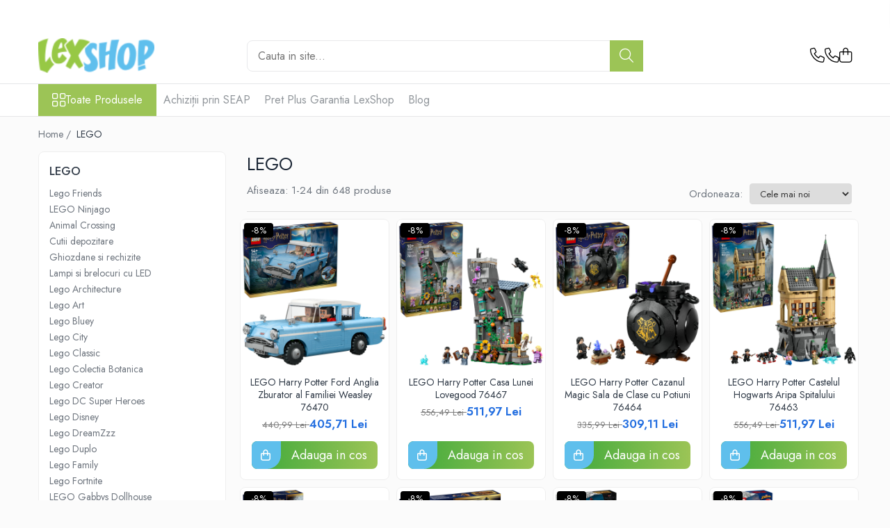

--- FILE ---
content_type: text/html; charset=UTF-8
request_url: https://www.lexshop.ro/lego/lego-city-furgoneta-fermierului-60345-p28273
body_size: 59424
content:
<!DOCTYPE html>

<html lang="ro-ro">

	<head>
		<meta charset="UTF-8">

		<script src="https://gomagcdn.ro/themes/fashion/js/lazysizes.min.js?v=10181343-4.242" async=""></script>

		<script>
			function g_js(callbk){typeof callbk === 'function' ? window.addEventListener("DOMContentLoaded", callbk, false) : false;}
		</script>

					<link rel="icon" sizes="48x48" href="https://gomagcdn.ro/domains2/lexshop.ro/files/favicon/favicon8648.png">
			<link rel="apple-touch-icon" sizes="180x180" href="https://gomagcdn.ro/domains2/lexshop.ro/files/favicon/favicon8648.png">
		
		<style>
			/*body.loading{overflow:hidden;}
			body.loading #wrapper{opacity: 0;visibility: hidden;}
			body #wrapper{opacity: 1;visibility: visible;transition:all .1s ease-out;}*/

			.main-header .main-menu{min-height:43px;}
			.-g-hide{visibility:hidden;opacity:0;}

					</style>
					<link rel="preconnect" href="https://fonts.googleapis.com" >
					<link rel="preconnect" href="https://fonts.gstatic.com" crossorigin>
		
		<link rel="preconnect" href="https://gomagcdn.ro"><link rel="dns-prefetch" href="https://fonts.googleapis.com" /><link rel="dns-prefetch" href="https://fonts.gstatic.com" /><link rel="dns-prefetch" href="https://connect.facebook.net" /><link rel="dns-prefetch" href="https://www.facebook.com" /><link rel="dns-prefetch" href="https://www.googletagmanager.com" />

					<link rel="preload" as="image" href="https://gomagcdn.ro/domains2/lexshop.ro/files/product/large/lego-harry-potter-ford-anglia-zburator-al-familiei-weasley-76470-656836.jpg"   >
					<link rel="preload" as="image" href="https://gomagcdn.ro/domains2/lexshop.ro/files/product/large/lego-harry-potter-casa-lunei-lovegood-76467-789731.jpg"   >
					<link rel="preload" as="style" href="https://fonts.googleapis.com/css2?family=Jost:wght@200;300;400;500;600;700&display=swap" fetchpriority="high" onload="this.onload=null;this.rel='stylesheet'" crossorigin>
		
		<link rel="preload" href="https://gomagcdn.ro/themes/fashion/js/plugins.js?v=10181343-4.242" as="script">

		
					<link rel="preload" href="https://www.lexshop.ro/theme/default.js?v=41768301654" as="script">
				
		<link rel="preload" href="https://gomagcdn.ro/themes/fashion/js/dev.js?v=10181343-4.242" as="script">

					<noscript>
				<link rel="stylesheet" href="https://fonts.googleapis.com/css2?family=Jost:wght@200;300;400;500;600;700&display=swap">
			</noscript>
		
					<link rel="stylesheet" href="https://gomagcdn.ro/themes/fashion/css/main-min-v2.css?v=10181343-4.242-1" data-values='{"blockScripts": "1"}'>
		
					<link rel="stylesheet" href="https://www.lexshop.ro/theme/default.css?v=41768301654">
		
						<link rel="stylesheet" href="https://gomagcdn.ro/themes/fashion/css/dev-style.css?v=10181343-4.242-1">
		
		
		
		<link rel="alternate" hreflang="x-default" href="https://www.lexshop.ro/lego?fbclid=IwY2xjawPbr4xleHRuA2FlbQEwAGFkaWQAAAY9gEEFKnNydGMGYXBwX2lkDDM1MDY4NTUzMTcyOAABHmPAE8Ud4vP_AD9jYjnnPiQ5wfENTT8W5N6AHV8nyezBmnXP2VPJgRxi1zo4_aem_VRcgn_TOwmmp_nQGKyjKFg&amp;utm_medium=paid&amp;utm_source=fb&amp;utm_id=6861213584122&amp;utm_content=6861213583922&amp;utm_term=6861213584322&amp;utm_campaign=6861213584122">
									<link rel="next" href="https://www.lexshop.ro/lego?p=1" /><!-- Google tag (gtag.js) -->
<script async src="https://www.googletagmanager.com/gtag/js?id=AW-1037852662">
</script>
<script>
  window.dataLayer = window.dataLayer || [];
  function gtag(){dataLayer.push(arguments);}
  gtag('js', new Date());

  gtag('config', 'AW-1037852662');
</script>					
		<meta name="expires" content="never">
		<meta name="revisit-after" content="1 days">
					<meta name="author" content="Gomag">
				<title></title>


					<meta name="robots" content="index,follow" />
						
		<meta name="description" content="Descopera seturile LEGO originale pe lexshop.ro – creativitate, distractie si constructii pentru copii si adulti.">
		<meta class="viewport" name="viewport" content="width=device-width, initial-scale=1.0, user-scalable=no">
							<meta property="og:description" content="Descopera seturile LEGO originale pe lexshop.ro – creativitate, distractie si constructii pentru copii si adulti."/>
							<meta property="og:image" content="https://www.lexshop.rohttps://gomagcdn.ro/domains2/lexshop.ro/files/company/logo4305.png"/>
															<link rel="canonical" href="https://www.lexshop.ro/lego" />
			<meta property="og:url" content="https://www.lexshop.ro/lego"/>
						
		<meta name="distribution" content="Global">
		<meta name="owner" content="www.lexshop.ro">
		<meta name="publisher" content="www.lexshop.ro">
		<meta name="rating" content="General">
		<meta name="copyright" content="Copyright www.lexshop.ro 2026. All rights reserved">
		<link rel="search" href="https://www.lexshop.ro/opensearch.ro.xml" type="application/opensearchdescription+xml" title="Cautare"/>

		
							<script src="https://gomagcdn.ro/themes/fashion/js/jquery-2.1.4.min.js"></script>
			<script defer src="https://gomagcdn.ro/themes/fashion/js/jquery.autocomplete.js?v=20181023"></script>
			<script src="https://gomagcdn.ro/themes/fashion/js/gomag.config.js?v=10181343-4.242"></script>
			<script src="https://gomagcdn.ro/themes/fashion/js/gomag.js?v=10181343-4.242"></script>
		
													
<script>
	var items = [];
	
			items.push(
			{
				id		:'CLT-76470',
				name	:'LEGO Harry Potter Ford Anglia Zburator al Familiei Weasley 76470',
				brand	:'Lego',
				category:'LEGO',
				price	:405.7108,
				google_business_vertical: 'retail'
			}
		);
			items.push(
			{
				id		:'CLT-76467',
				name	:'LEGO Harry Potter Casa Lunei Lovegood 76467',
				brand	:'Lego',
				category:'LEGO',
				price	:511.9708,
				google_business_vertical: 'retail'
			}
		);
			items.push(
			{
				id		:'CLT-76464',
				name	:'LEGO Harry Potter Cazanul Magic Sala de Clase cu Potiuni 76464',
				brand	:'Lego',
				category:'LEGO',
				price	:309.1108,
				google_business_vertical: 'retail'
			}
		);
			items.push(
			{
				id		:'CLT-76463',
				name	:'LEGO Harry Potter Castelul Hogwarts Aripa Spitalului 76463',
				brand	:'Lego',
				category:'LEGO',
				price	:511.9708,
				google_business_vertical: 'retail'
			}
		);
			items.push(
			{
				id		:'CLT-76461',
				name	:'LEGO Harry Potter Spiridut din Cornwall 76461',
				brand	:'Lego',
				category:'LEGO',
				price	:154.5508,
				google_business_vertical: 'retail'
			}
		);
			items.push(
			{
				id		:'CLT-76459',
				name	:'LEGO Harry Potter Motocicleta Zburatoare a lui Hagrid 76459',
				brand	:'Lego',
				category:'LEGO',
				price	:96.5908,
				google_business_vertical: 'retail'
			}
		);
			items.push(
			{
				id		:'CLT-76343',
				name	:'LEGO Marvel Batalie Memorabila Hulkbuster vs Hulk 76343',
				brand	:'Lego',
				category:'LEGO',
				price	:255.9808,
				google_business_vertical: 'retail'
			}
		);
			items.push(
			{
				id		:'CLT-76342',
				name	:'LEGO Marvel Omul Paianjen vs Mysterio Daily Bugle 76342',
				brand	:'Lego',
				category:'LEGO',
				price	:569.9308,
				google_business_vertical: 'retail'
			}
		);
			items.push(
			{
				id		:'CLT-76341',
				name	:'LEGO Marvel Groot in Uniforma Ravager 76341',
				brand	:'Lego',
				category:'LEGO',
				price	:309.1108,
				google_business_vertical: 'retail'
			}
		);
			items.push(
			{
				id		:'CLT-76338',
				name	:'LEGO Marvel Batalia Roboilor: Omul Paianjen vs Doc Ock 76338',
				brand	:'Lego',
				category:'LEGO',
				price	:154.5508,
				google_business_vertical: 'retail'
			}
		);
			items.push(
			{
				id		:'CLT-76337',
				name	:'LEGO Marvel Robotul lui Miles Morales vs Omul Paianjen 2099 76337',
				brand	:'Lego',
				category:'LEGO',
				price	:74.3728,
				google_business_vertical: 'retail'
			}
		);
			items.push(
			{
				id		:'CLT-76335',
				name	:'LEGO Marvel Omul Paianjen vs Calaretul Fantoma pe Motocicleta 76335',
				brand	:'Lego',
				category:'LEGO',
				price	:48.2908,
				google_business_vertical: 'retail'
			}
		);
			items.push(
			{
				id		:'CLT-75452',
				name	:'LEGO Star Wars Droid Astromech BB-8 75452',
				brand	:'Lego',
				category:'LEGO',
				price	:463.6708,
				google_business_vertical: 'retail'
			}
		);
			items.push(
			{
				id		:'CLT-75449',
				name	:'LEGO Star Wars Pachet de Lupta Asediul de pe Mandalore 75449',
				brand	:'Lego',
				category:'LEGO',
				price	:96.5908,
				google_business_vertical: 'retail'
			}
		);
			items.push(
			{
				id		:'CLT-75441',
				name	:'LEGO Star Wars Crucisator de Atac Clasa Venator 75441',
				brand	:'Lego',
				category:'LEGO',
				price	:405.7108,
				google_business_vertical: 'retail'
			}
		);
			items.push(
			{
				id		:'CLT-75440',
				name	:'LEGO Star Wars AT-AT Batalia de pe Hoth 75440',
				brand	:'Lego',
				category:'LEGO',
				price	:338.0908,
				google_business_vertical: 'retail'
			}
		);
			items.push(
			{
				id		:'CLT-75437',
				name	:'LEGO Star Wars Speederul lui Cobb Vanth vs Cad Bane 75437',
				brand	:'Lego',
				category:'LEGO',
				price	:154.5508,
				google_business_vertical: 'retail'
			}
		);
			items.push(
			{
				id		:'CLT-71857',
				name	:'LEGO NINJAGO Lupta la Casa din Copac cu Vehicule Ninja 71857',
				brand	:'Lego',
				category:'LEGO',
				price	:405.7108,
				google_business_vertical: 'retail'
			}
		);
			items.push(
			{
				id		:'CLT-71854',
				name	:'LEGO NINJAGO Robotul de Misiune al lui Cole si Dragonul Zane 71854',
				brand	:'Lego',
				category:'LEGO',
				price	:154.5508,
				google_business_vertical: 'retail'
			}
		);
			items.push(
			{
				id		:'CLT-71850',
				name	:'LEGO NINJAGO Lloyd vs Spinnerul Monstru de Pamant 71850',
				brand	:'Lego',
				category:'LEGO',
				price	:48.2908,
				google_business_vertical: 'retail'
			}
		);
			items.push(
			{
				id		:'CLT-71849',
				name	:'LEGO NINJAGO Nya vs Spinnerul Monstru cu Mutatii 71849',
				brand	:'Lego',
				category:'LEGO',
				price	:48.2908,
				google_business_vertical: 'retail'
			}
		);
			items.push(
			{
				id		:'CLT-71515',
				name	:'LEGO DREAMZzz Tancul Tigru-Rechin 71515',
				brand	:'Lego',
				category:'LEGO',
				price	:705.1708,
				google_business_vertical: 'retail'
			}
		);
			items.push(
			{
				id		:'CLT-71514',
				name	:'LEGO DREAMZzz Dinozaur Aparat de Zbor 71514',
				brand	:'Lego',
				category:'LEGO',
				price	:511.9708,
				google_business_vertical: 'retail'
			}
		);
			items.push(
			{
				id		:'CLT-71513',
				name	:'LEGO DREAMZzz Excavator Scorpion de Cosmar 71513',
				brand	:'Lego',
				category:'LEGO',
				price	:255.9808,
				google_business_vertical: 'retail'
			}
		);
	
	gtag('event', 'view_item_list', {
					item_list_id: '292',
			item_list_name: 'LEGO',
				send_to	: '',
		value	: 0,
		items	: [items]
	});
</script><script>	
	$(document).ready(function(){
		
		$(document).on('click', $GomagConfig.cartSummaryItemRemoveButton, function() {
			var productId = $(this).attr("data-product");
			var productSku = $(this).attr("data-productsku");
			var productPrice = $(this).attr("data-productprice");
			var productQty = $(this).attr("data-qty");
			
			gtag('event', 'remove_from_cart', {
					send_to	: '',
					value	: parseFloat(productQty) * parseFloat(productPrice),
					items:[{
						id		: productSku,
						quantity: productQty,
						price	: productPrice		 
				}]
			})
			
		})
	
		$(document).on('click', $GomagConfig.checkoutItemRemoveButton, function() {
			
			var itemKey = $(this).attr('id').replace('__checkoutItemRemove','');
			var productId = $(this).data("product");
			var productSku = $(this).attr("productsku");
			var productPrice = $(this).attr("productprice");
			var productQty = $('#quantityToAdd_'+itemKey).val();
			
			gtag('event', 'remove_from_cart', {
				send_to	: '',
				value	: parseFloat(productQty) * parseFloat(productPrice),
				items	:[{
					id		: productSku,
					quantity: productQty,
					price	: productPrice
				}]
			})
			
		})
	});		
	
</script>
<!-- Global site tag (gtag.js) - Google Analytics -->
<script async src="https://www.googletagmanager.com/gtag/js?id=G-6B531SZ5T7"></script>
	<script>
 window.dataLayer = window.dataLayer || [];
  function gtag(){dataLayer.push(arguments);}
    var cookieValue = '';
  var name = 'g_c_consent' + "=";
  var decodedCookie = decodeURIComponent(document.cookie);
  var ca = decodedCookie.split(';');
  for(var i = 0; i <ca.length; i++) {
	var c = ca[i];
	while (c.charAt(0) == ' ') {
	  c = c.substring(1);
	}
	if (c.indexOf(name) == 0) {
	  cookieValue = c.substring(name.length, c.length);
	}
  }



if(cookieValue == ''){
	gtag('consent', 'default', {
	  'ad_storage': 'granted',
	  'ad_user_data': 'granted',
	  'ad_personalization': 'granted',
	  'analytics_storage': 'granted',
	  'personalization_storage': 'granted',
	  'functionality_storage': 'granted',
	  'security_storage': 'granted'
	});
	} else if(cookieValue != '-1'){


			gtag('consent', 'default', {
			'ad_storage': 'granted',
			'ad_user_data': 'granted',
			'ad_personalization': 'granted',
			'analytics_storage': 'granted',
			'personalization_storage': 'granted',
			'functionality_storage': 'granted',
			'security_storage': 'granted'
		});
	} else {
	 gtag('consent', 'default', {
		  'ad_storage': 'denied',
		  'ad_user_data': 'denied',
		  'ad_personalization': 'denied',
		  'analytics_storage': 'denied',
			'personalization_storage': 'denied',
			'functionality_storage': 'denied',
			'security_storage': 'denied'
		});

		 }
</script>
<script>

	
  gtag('js', new Date());

 
$.Gomag.bind('Cookie/Policy/Consent/Denied', function(){
	gtag('consent', 'update', {
		  'ad_storage': 'denied',
		  'ad_user_data': 'denied',
		  'ad_personalization': 'denied',
		  'analytics_storage': 'denied',
			'personalization_storage': 'denied',
			'functionality_storage': 'denied',
			'security_storage': 'denied'
		});
		})
$.Gomag.bind('Cookie/Policy/Consent/Granted', function(){
	gtag('consent', 'update', {
		  'ad_storage': 'granted',
		  'ad_user_data': 'granted',
		  'ad_personalization': 'granted',
		  'analytics_storage': 'granted',
			'personalization_storage': 'granted',
			'functionality_storage': 'granted',
			'security_storage': 'granted'
		});
		})
  gtag('config', 'G-6B531SZ5T7', {allow_enhanced_conversions: true });
</script>
<script>
	function gaBuildProductVariant(product)
	{
		let _return = '';
		if(product.version != undefined)
		{
			$.each(product.version, function(i, a){
				_return += (_return == '' ? '' : ', ')+a.value;
			})
		}
		return _return;
	}

</script>
<script>
	$.Gomag.bind('Product/Add/To/Cart/After/Listing', function gaProductAddToCartLV4(event, data) {
		if(data.product !== undefined) {
			var gaProduct = false;
			if(typeof(gaProducts) != 'undefined' && gaProducts[data.product.id] != undefined)
			{
				gaProduct = gaProducts[data.product.id];

			}

			if(gaProduct == false)
			{
				gaProduct = {};
				gaProduct.item_id = data.product.id;
				gaProduct.currency = data.product.currency ? (String(data.product.currency).toLowerCase() == 'lei' ? 'RON' : data.product.currency) : 'RON';
				gaProduct.item_name =  data.product.name ;
				gaProduct.item_variant= gaBuildProductVariant(data.product);
				gaProduct.item_brand = data.product.brand;
				gaProduct.item_category = data.product.category;

			}

			gaProduct.price = parseFloat(data.product.price).toFixed(2);
			gaProduct.quantity = data.product.productQuantity;
			gtag("event", "add_to_cart", {
				currency: gaProduct.currency,
				value: parseFloat(gaProduct.price) * parseFloat(gaProduct.quantity),
				items: [
					gaProduct
				]
			});

		}
	})
	$.Gomag.bind('Product/Add/To/Cart/After/Details', function gaProductAddToCartDV4(event, data){

		if(data.product !== undefined){

			var gaProduct = false;
			if(
				typeof(gaProducts) != 'undefined'
				&&
				gaProducts[data.product.id] != undefined
			)
			{
				var gaProduct = gaProducts[data.product.id];
			}

			if(gaProduct == false)
			{
				gaProduct = {};
				gaProduct.item_id = data.product.id;
				gaProduct.currency = data.product.currency ? (String(data.product.currency).toLowerCase() == 'lei' ? 'RON' : data.product.currency) : 'RON';
				gaProduct.item_name =  data.product.name ;
				gaProduct.item_variant= gaBuildProductVariant(data.product);
				gaProduct.item_brand = data.product.brand;
				gaProduct.item_category = data.product.category;

			}

			gaProduct.price = parseFloat(data.product.price).toFixed(2);
			gaProduct.quantity = data.product.productQuantity;


			gtag("event", "add_to_cart", {
			  currency: gaProduct.currency,
			  value: parseFloat(gaProduct.price) * parseFloat(gaProduct.quantity),
			  items: [
				gaProduct
			  ]
			});
        }

	})
	 $.Gomag.bind('Product/Remove/From/Cart', function gaProductRemovedFromCartV4(event, data){
		var envData = $.Gomag.getEnvData();
		var products = envData.products;

		if(data.data.product !== undefined && products[data.data.product] !== undefined){


			var dataProduct = products[data.data.product];


			gaProduct = {};
			gaProduct.item_id = dataProduct.id;

			gaProduct.item_name =   dataProduct.name ;
			gaProduct.currency = dataProduct.currency ? (String(dataProduct.currency).toLowerCase() == 'lei' ? 'RON' : dataProduct.currency) : 'RON';
			gaProduct.item_category = dataProduct.category;
			gaProduct.item_brand = dataProduct.brand;
			gaProduct.price = parseFloat(dataProduct.price).toFixed(2);
			gaProduct.quantity = data.data.quantity;
			gaProduct.item_variant= gaBuildProductVariant(dataProduct);
			gtag("event", "remove_from_cart", {
			  currency: gaProduct.currency,
			  value: parseFloat(gaProduct.price) * parseFloat(gaProduct.quantity),
			  items: [
				gaProduct
			  ]
			});
        }

	});

	 $.Gomag.bind('Cart/Quantity/Update', function gaCartQuantityUpdateV4(event, data){
		var envData = $.Gomag.getEnvData();
		var products = envData.products;
		if(!data.data.finalQuantity || !data.data.initialQuantity)
		{
			return false;
		}
		var dataProduct = products[data.data.product];
		if(dataProduct == undefined)
		{
			return false;
		}

		gaProduct = {};
		gaProduct.item_id = dataProduct.id;
		gaProduct.currency = dataProduct.currency ? (String(dataProduct.currency).toLowerCase() == 'lei' ? 'RON' : dataProduct.currency) : 'RON';
		gaProduct.item_name =  dataProduct.name ;

		gaProduct.item_category = dataProduct.category;
		gaProduct.item_brand = dataProduct.brand;
		gaProduct.price = parseFloat(dataProduct.price).toFixed(2);
		gaProduct.item_variant= gaBuildProductVariant(dataProduct);
		if(parseFloat(data.data.initialQuantity) < parseFloat(data.data.finalQuantity))
		{
			var quantity = parseFloat(data.data.finalQuantity) - parseFloat(data.data.initialQuantity);
			gaProduct.quantity = quantity;

			gtag("event", "add_to_cart", {
			  currency: gaProduct.currency,
			  value: parseFloat(gaProduct.price) * parseFloat(gaProduct.quantity),
			  items: [
				gaProduct
			  ]
			});
		}
		else if(parseFloat(data.data.initialQuantity) > parseFloat(data.data.finalQuantity))
		{
			var quantity = parseFloat(data.data.initialQuantity) - parseFloat(data.data.finalQuantity);
			gaProduct.quantity = quantity;
			gtag("event", "remove_from_cart", {
			  currency: gaProduct.currency,
			  value: parseFloat(gaProduct.price) * parseFloat(gaProduct.quantity),
			  items: [
				gaProduct
			  ]
			});
		}

	});

</script>
<!-- Google Tag Manager -->
    <script>(function(w,d,s,l,i){w[l]=w[l]||[];w[l].push({'gtm.start':
    new Date().getTime(),event:'gtm.js'});var f=d.getElementsByTagName(s)[0],
    j=d.createElement(s),dl=l!='dataLayer'?'&l='+l:'';j.async=true;j.src=
    'https://www.googletagmanager.com/gtm.js?id='+i+dl;f.parentNode.insertBefore(j,f);
    })(window,document,'script','dataLayer','AW-1037852662');</script>
    <!-- End Google Tag Manager --><script>
window.dataLayer = window.dataLayer || [];
window.gtag = window.gtag || function(){dataLayer.push(arguments);}
</script><script>
        (function(d, s, i) {
            var f = d.getElementsByTagName(s)[0], j = d.createElement(s);
            j.async = true;
            j.src = "https://t.themarketer.com/t/j/" + i;
            f.parentNode.insertBefore(j, f);
        })(document, "script", "Z7QEBVPO");
    </script><!-- Global site tag (gtag.js) - Google Analytics -->
	<script>
		$.Gomag.bind('Page/Load', function(){
			gtag('config', 'G-K51BDCKDK1', {allow_enhanced_conversions: true, groups: 'gomag'  });
		})
	</script>
<script>
function gaCGBuildProductVariant(product)
	{
		let _return = '';
		if(product.version != undefined)
		{
			$.each(product.version, function(i, a){
				_return += (_return == '' ? '' : ', ')+a.value;
			})
		}
		return _return;
	}

</script>

<script>
	$.Gomag.bind('Product/Add/To/Cart/After/Listing', function gaProductAddToCartLGCV4(event, data){
		if(data.product !== undefined){

			var gaProduct = false;
			if(typeof(gaProducts) != 'undefined' && gaProducts[data.product.id] != undefined)
			{
				gaProduct = gaProducts[data.product.id];

			}

			if(gaProduct == false)
			{
				gaProduct = {};
				gaProduct.item_id = data.product.id;
				gaProduct.currency = data.product.currency ? data.product.currency : 'RON';
				gaProduct.item_name = data.product.sku;
				gaProduct.item_variant= gaCGBuildProductVariant(data.product);
				gaProduct.item_brand = data.product.brand;
				gaProduct.item_category = data.product.category;

			}

			gaProduct.price = parseFloat(data.product.price).toFixed(2);
			gaProduct.quantity = data.product.productQuantity;

			gtag("event", "add_to_cart", {
				send_to: 'gomag',
				currency: gaProduct.currency,
				value: parseFloat(gaProduct.price) * parseFloat(gaProduct.quantity),
				items: [
					gaProduct
				]
			});

        }
	})
	$.Gomag.bind('Product/Add/To/Cart/After/Details', function gaProductAddToCartDGCV4(event, data){

		if(data.product !== undefined){

			var gaProduct = false;
			if(
				typeof(gaProducts) != 'undefined'
				&&
				gaProducts[data.product.id] != undefined
			)
			{
				var gaProduct = gaProducts[data.product.id];
			}

			if(gaProduct == false)
			{
				gaProduct = {};
				gaProduct.item_id = data.product.id;
				gaProduct.currency = data.product.currency ? data.product.currency : 'RON';
				gaProduct.item_name =data.product.sku;

				gaProduct.item_variant= gaCGBuildProductVariant(data.product);
				gaProduct.item_brand = data.product.brand;
				gaProduct.item_category = data.product.category;

			}

			gaProduct.price = parseFloat(data.product.price).toFixed(2);
			gaProduct.quantity = data.product.productQuantity;




			gtag("event", "add_to_cart", {
				send_to: 'gomag',
				currency: gaProduct.currency,
				value: parseFloat(gaProduct.price) * parseFloat(gaProduct.quantity),
				items: [
					gaProduct
				]
			});
        }

	})
	 $.Gomag.bind('Product/Remove/From/Cart', function gaProductRemovedFromCartGCV4(event, data){
		var envData = $.Gomag.getEnvData();
		var products = envData.products;

		if(data.data.product !== undefined && products[data.data.product] !== undefined){


			var dataProduct = products[data.data.product];


			gaProduct = {};
			gaProduct.item_id = dataProduct.id;

			gaProduct.item_name = dataProduct.sku;
			gaProduct.currency = dataProduct.currency;
			gaProduct.item_category = dataProduct.category;
			gaProduct.item_brand = dataProduct.brand;
			gaProduct.price = parseFloat(dataProduct.price).toFixed(2);
			gaProduct.item_variant= gaCGBuildProductVariant(dataProduct);
			gaProduct.quantity = data.data.quantity;
			gtag("event", "remove_from_cart", {
				send_to: 'gomag',
			  currency: gaProduct.currency,
			  value: parseFloat(gaProduct.price) * parseFloat(gaProduct.quantity),
			  items: [
				gaProduct
			  ]
			});
        }

	});

	 $.Gomag.bind('Cart/Quantity/Update', function gaCartQuantityUpdateV4(event, data){
		var envData = $.Gomag.getEnvData();
		var products = envData.products;
		if(!data.data.finalQuantity || !data.data.initialQuantity)
		{
			return false;
		}
		var dataProduct = products[data.data.product];
		if(dataProduct == undefined)
		{
			return false;
		}

		gaProduct = {};
		gaProduct.item_id = dataProduct.id;
		gaProduct.currency = dataProduct.currency ? dataProduct.currency : 'RON';
		gaProduct.item_name = dataProduct.sku;
		gaProduct.item_variant= gaCGBuildProductVariant(dataProduct);
		gaProduct.item_category = dataProduct.category;
		gaProduct.item_brand = dataProduct.brand;
		gaProduct.price = parseFloat(dataProduct.price).toFixed(2);

		if(parseFloat(data.data.initialQuantity) < parseFloat(data.data.finalQuantity))
		{
			var quantity = parseFloat(data.data.finalQuantity) - parseFloat(data.data.initialQuantity);
			gaProduct.quantity = quantity;

			gtag("event", "add_to_cart", {
				send_to: 'gomag',
				currency: gaProduct.currency,
				value: parseFloat(gaProduct.price) * parseFloat(gaProduct.quantity),
				items: [
					gaProduct
				]
			});
		}
		else if(parseFloat(data.data.initialQuantity) > parseFloat(data.data.finalQuantity))
		{
			var quantity = parseFloat(data.data.initialQuantity) - parseFloat(data.data.finalQuantity);
			gaProduct.quantity = quantity;
			gtag("event", "remove_from_cart", {
				send_to: 'gomag',
			  currency: gaProduct.currency,
			  value: parseFloat(gaProduct.price) * parseFloat(gaProduct.quantity),
			  items: [
				gaProduct
			  ]
			});
		}

	});

</script>
<script>
gtag('config', 'AW-17765080126');
</script><script>
	$.Gomag.bind('Product/Add/To/Cart/After/Listing', function(event, data){
		if(data.product !== undefined){
			gtag('event', 'add_to_cart', {
				send_to	: 'AW-17765080126',
				value	: parseFloat(data.product.productQuantity) * parseFloat(data.product.price),
				items	:[{
					id		: data.product.id,
					name	: data.product.name,
					brand	: data.product.brand,
					category: data.product.category,
					quantity: data.product.productQuantity,
					price	: parseFloat(data.product.price).toFixed(2)
				 
			}]
		   })
        }
	})
	$.Gomag.bind('Product/Add/To/Cart/After/Details', function(event, data){
		
		if(data.product !== undefined){
			gtag('event', 'add_to_cart', {
				send_to: 'AW-17765080126',
				value: parseFloat(data.product.productQuantity) * parseFloat(data.product.price),
				items: [{
					id: data.product.id,
					name		: data.product.name,
					brand		: data.product.brand,
					category	: data.product.category,
					quantity	: data.product.productQuantity,
					price		: parseFloat(data.product.price).toFixed(2)
				}]	
			})
		}
	})
   
</script><meta name="google-site-verification" content="" /><script>
function gmsc(name, value)
{
	if(value != undefined && value)
	{
		var expires = new Date();
		expires.setTime(expires.getTime() + parseInt(3600*24*1000*90));
		document.cookie = encodeURIComponent(name) + "=" + encodeURIComponent(value) + '; expires='+ expires.toUTCString() + "; path=/";
	}
}
let gmqs = window.location.search;
let gmup = new URLSearchParams(gmqs);
gmsc('g_sc', gmup.get('shop_campaign'));
gmsc('shop_utm_campaign', gmup.get('utm_campaign'));
gmsc('shop_utm_medium', gmup.get('utm_medium'));
gmsc('shop_utm_source', gmup.get('utm_source'));
</script><script>
    (function (w, d, s, o, t, r) {
        w.__aqpxConfig = {
            platform: 'gomag',
            appId: 1159,
            debugMode: false,
            dataLayer: 'dataLayerAq',
            events: ['default', 'default_consent', 'view_item', 'add_to_cart', 'remove_from_cart', 'add_to_wishlist', 'purchase', 'begin_checkout', 'view_cart', 'view_item_list']
        };
        w.__aqpxQueue = w.__aqpxQueue || [];
        w.AQPX = w.AQPX || function () { w.__aqpxQueue.push(arguments) };
        t = d.createElement(s);
        r = d.getElementsByTagName(s)[0];
        t.async = 1;
        t.src = o;
        r.parentNode.insertBefore(t, r);
    })(window, document, 'script', '//cdn.aqurate.ai/pixel/js/aqpx.min.js#latest-generation');
</script><!-- Facebook Pixel Code -->
				<script>
				!function(f,b,e,v,n,t,s){if(f.fbq)return;n=f.fbq=function(){n.callMethod?
				n.callMethod.apply(n,arguments):n.queue.push(arguments)};if(!f._fbq)f._fbq=n;
				n.push=n;n.loaded=!0;n.version="2.0";n.queue=[];t=b.createElement(e);t.async=!0;
				t.src=v;s=b.getElementsByTagName(e)[0];s.parentNode.insertBefore(t,s)}(window,
				document,"script","//connect.facebook.net/en_US/fbevents.js");

				fbq("init", "976516624663032");
				fbq("track", "PageView");</script>
				<!-- End Facebook Pixel Code -->
				<script>
				$.Gomag.bind('User/Ajax/Data/Loaded', function(event, data){
					if(data != undefined && data.data != undefined)
					{
						var eventData = data.data;
						if(eventData.facebookUserData != undefined)
						{
							$('body').append(eventData.facebookUserData);
						}
					}
				})
				</script>
				<script>
	$.Gomag.bind('Product/Add/To/Cart/After/Listing', function(event, data){
		if(data.product !== undefined){
			gtag('event', 'add_to_cart', {
				send_to	: '',
				value	: parseFloat(data.product.productQuantity) * parseFloat(data.product.price),
				items	:[{
					id		: data.product.sku,
					name	: data.product.name,
					brand	: data.product.brand,
					category: data.product.category,
					quantity: data.product.productQuantity,
					price	: data.product.price
				 
			}]
		   })
        }
	})
	$.Gomag.bind('Product/Add/To/Cart/After/Details', function(event, data){
		
		if(data.product !== undefined){
			gtag('event', 'add_to_cart', {
				send_to: '',
				value: parseFloat(data.product.productQuantity) * parseFloat(data.product.price),
				items: [{
					id: data.product.sku,
					name		: data.product.name,
					brand		: data.product.brand,
					category	: data.product.category,
					quantity	: data.product.productQuantity,
					price		: data.product.price
				}]	
			})
		}
	})
   
</script>					
		
	</head>

	<body class="" style="">

		<script >
			function _addCss(url, attribute, value, loaded){
				var _s = document.createElement('link');
				_s.rel = 'stylesheet';
				_s.href = url;
				_s.type = 'text/css';
				if(attribute)
				{
					_s.setAttribute(attribute, value)
				}
				if(loaded){
					_s.onload = function(){
						var dom = document.getElementsByTagName('body')[0];
						//dom.classList.remove('loading');
					}
				}
				var _st = document.getElementsByTagName('link')[0];
				_st.parentNode.insertBefore(_s, _st);
			}
			//_addCss('https://fonts.googleapis.com/css2?family=Open+Sans:ital,wght@0,300;0,400;0,600;0,700;1,300;1,400&display=swap');
			_addCss('https://gomagcdn.ro/themes/_fonts/Open-Sans.css');

		</script>
		<script>
				/*setTimeout(
				  function()
				  {
				   document.getElementsByTagName('body')[0].classList.remove('loading');
				  }, 1000);*/
		</script>
							
		
		<div id="wrapper">
			<!-- BLOCK:62a1f05507f1a56762cd01ffc5c02b43 start -->
<div id="_cartSummary" class="hide"></div>

<script >
	$(document).ready(function() {

		$(document).on('keypress', '.-g-input-loader', function(){
			$(this).addClass('-g-input-loading');
		})

		$.Gomag.bind('Product/Add/To/Cart/After', function(eventResponse, properties)
		{
									var data = JSON.parse(properties.data);
			$('.q-cart').html(data.quantity);
			if(parseFloat(data.quantity) > 0)
			{
				$('.q-cart').removeClass('hide');
			}
			else
			{
				$('.q-cart').addClass('hide');
			}
			$('.cartPrice').html(data.subtotal + ' ' + data.currency);
			$('.cartProductCount').html(data.quantity);


		})
		$('#_cartSummary').on('updateCart', function(event, cart) {
			var t = $(this);

			$.get('https://www.lexshop.ro/cart-update', {
				cart: cart
			}, function(data) {

				$('.q-cart').html(data.quantity);
				if(parseFloat(data.quantity) > 0)
				{
					$('.q-cart').removeClass('hide');
				}
				else
				{
					$('.q-cart').addClass('hide');
				}
				$('.cartPrice').html(data.subtotal + ' ' + data.currency);
				$('.cartProductCount').html(data.quantity);
			}, 'json');
			window.ga = window.ga || function() {
				(ga.q = ga.q || []).push(arguments)
			};
			ga('send', 'event', 'Buton', 'Click', 'Adauga_Cos');
		});

		if(window.gtag_report_conversion) {
			$(document).on("click", 'li.phone-m', function() {
				var phoneNo = $('li.phone-m').children( "a").attr('href');
				gtag_report_conversion(phoneNo);
			});

		}

	});
</script>



<header class="main-header container-bg clearfix" data-block="headerBlock">
	<div class="discount-tape container-h full -g-hide" id="_gomagHellobar">
<style>
.discount-tape{position: relative;width:100%;padding:0;text-align:center;font-size:14px;overflow: hidden;z-index:99;}
.discount-tape a{color: #000000;}
.Gomag-HelloBar{padding:10px;}
@media screen and (max-width: 767px){.discount-tape{font-size:13px;}}
</style>
<div class="Gomag-HelloBar" style="background: #def1fb;color: #000000;">
	<a href="https://www.lexshop.ro/pagina-5?forceOriginalForEdit=1&preview=01081&fbclid=IwY2xjawOSdQZleHRuA2FlbQIxMABicmlkETFDNGJ1S2xQa2d1aXhEUDVoc3J0YwZhcHBfaWQPNTE0NzcxNTY5MjI4MDYxAAEe_TdCQzo-mkbbMGssD-PIW4WOHmlwxFEC0zJh9I7RjJreyjmAYIr0ZUEXx94_aem_CkjqfLHS9RCmRG7W5-mRiQ" rel="nofollow" style="color: #000000;">
		🎉 LA MULȚI ANI!✨
			</a>
	</div>
<div class="clear"></div>
</div>

		
	<div class="top-head-bg container-h full">

		<div class="top-head container-h">
			<div class="row">
				<div class="col-md-3 col-sm-3 col-xs-5 logo-h">
					
	<a href="https://www.lexshop.ro" id="logo" data-pageId="2">
		<img src="https://gomagcdn.ro/domains2/lexshop.ro/files/company/logo4305.png" fetchpriority="high" class="img-responsive" alt="www.lexshop.ro" title="www.lexshop.ro" width="200" height="50" style="width:auto;">
	</a>
				</div>
				<div class="col-md-4 col-sm-4 col-xs-7 main search-form-box">
					
<form name="search-form" class="search-form" action="https://www.lexshop.ro/produse" id="_searchFormMainHeader">

	<input id="_autocompleteSearchMainHeader" name="c" class="input-placeholder -g-input-loader" type="text" placeholder="Cauta in site..." aria-label="Search"  value="">
	<button id="_doSearch" class="search-button" aria-hidden="true">
		<i class="fa fa-search" aria-hidden="true"></i>
	</button>

				<script >
			$(document).ready(function() {

				$('#_autocompleteSearchMainHeader').autocomplete({
					serviceUrl: 'https://www.lexshop.ro/autocomplete',
					minChars: 2,
					deferRequestBy: 700,
					appendTo: '#_searchFormMainHeader',
					width: parseInt($('#_doSearch').offset().left) - parseInt($('#_autocompleteSearchMainHeader').offset().left),
					formatResult: function(suggestion, currentValue) {
						return suggestion.value;
					},
					onSelect: function(suggestion) {
						$(this).val(suggestion.data);
					},
					onSearchComplete: function(suggestion) {
						$(this).removeClass('-g-input-loading');
					}
				});
				$(document).on('click', '#_doSearch', function(e){
					e.preventDefault();
					if($('#_autocompleteSearchMainHeader').val() != '')
					{
						$('#_searchFormMainHeader').submit();
					}
				})
			});
		</script>
	

</form>
				</div>
				<div class="col-md-5 col-sm-5 acount-section">
					
<ul>
	<li class="search-m hide">
		<a href="#" class="-g-no-url" aria-label="Cauta in site..." data-pageId="">
			<i class="fa fa-search search-open" aria-hidden="true"></i>
			<i style="display:none" class="fa fa-times search-close" aria-hidden="true"></i>
		</a>
	</li>
	<li class="-g-user-icon -g-user-icon-empty">
			
	</li>
	
				<li class="contact-header">
			<a href="tel:0755088333" aria-label="Contacteaza-ne" data-pageId="3">
				<i class="fa fa-phone" aria-hidden="true"></i>
									<span class="count-phone">1</span>
								<span>0755088333</span>
			</a>
		</li>
				<li class="contact-header -g-contact-phone2">
			<a href="tel:0744433149" aria-label="Contacteaza-ne" data-pageId="3">
				<i class="fa fa-phone" aria-hidden="true"></i>
				<span class="count-phone">2</span>
				<span>0744433149</span>
			</a>
		</li>
		<li class="wishlist-header hide">
		<a href="https://www.lexshop.ro/wishlist" aria-label="Wishlist" data-pageId="28">
			<span class="-g-wishlist-product-count -g-hide"></span>
			<i class="fa fa-heart-o" aria-hidden="true"></i>
			<span class="">Favorite</span>
		</a>
	</li>
	<li class="cart-header-btn cart">
		<a class="cart-drop _showCartHeader" href="https://www.lexshop.ro/cos-de-cumparaturi" aria-label="Cos de cumparaturi">
			<span class="q-cart hide">0</span>
			<i class="fa fa-shopping-bag" aria-hidden="true"></i>
			<span class="count cartPrice">0,00
				
			</span>
		</a>
					<div class="cart-dd  _cartShow cart-closed"></div>
			</li>

	</ul>

	<script>
		$(document).ready(function() {
			//Cart
							$('.cart').mouseenter(function() {
					$.Gomag.showCartSummary('div._cartShow');
				}).mouseleave(function() {
					$.Gomag.hideCartSummary('div._cartShow');
					$('div._cartShow').removeClass('cart-open');
				});
						$(document).on('click', '.dropdown-toggle', function() {
				window.location = $(this).attr('href');
			})
		})
	</script>

				</div>
			</div>
		</div>
	</div>


<div id="navigation">
	<nav id="main-menu" class="main-menu container-h full clearfix">
		<a href="#" class="menu-trg -g-no-url" title="Produse">
			<span>&nbsp;</span>
		</a>
		
<div class="container-h nav-menu-hh clearfix">

	<!-- BASE MENU -->
	<ul class="
			nav-menu base-menu
			
			
		">

		<li class="all-product-button menu-drop">
			<a class="" href="#mm-2">Toate Produsele <i class="fa fa-angle-down"></i></a>
			<div class="menu-dd">
				

	<ul class="FH">
			
		<li class="ifDrop __GomagMM ">
							<a
					href="https://www.lexshop.ro/board-games-3"
					class="  "
					rel="  "
					
					title="Board Games"
					data-Gomag='{"image":"https:\/\/gomagcdn.ro\/domains2\/lexshop.ro\/files\/category\/original\/26124-712-448-3905.jpg"}'
					data-block-name="mainMenuD0"
					data-pageId= "3"
					data-block="mainMenuD">
											<span class="list">Board Games</span>
						<i class="fa fa-angle-right"></i>
				</a>

										<ul class="drop-list clearfix w100">
															<li class="image">
																	</li>
																																						<li class="fl">
										<div class="col">
											<p class="title">
												<a
												href="https://www.lexshop.ro/party-games-jocuri-de-petrecere"
												class="title    "
												rel="  "
												
												title="Party Games (jocuri de petrecere)"
												data-Gomag=''
												data-block-name="mainMenuD1"
												data-block="mainMenuD"
												data-pageId= "80"
												>
																										Party Games (jocuri de petrecere)
												</a>
											</p>
																						
										</div>
									</li>
																																<li class="fl">
										<div class="col">
											<p class="title">
												<a
												href="https://www.lexshop.ro/board-games-5"
												class="title    "
												rel="  "
												
												title="Board Games"
												data-Gomag=''
												data-block-name="mainMenuD1"
												data-block="mainMenuD"
												data-pageId= "80"
												>
																										Board Games
												</a>
											</p>
																						
										</div>
									</li>
																																<li class="fl">
										<div class="col">
											<p class="title">
												<a
												href="https://www.lexshop.ro/jocuri-pentru-toata-familia"
												class="title    "
												rel="  "
												
												title="Jocuri pentru toata familia"
												data-Gomag=''
												data-block-name="mainMenuD1"
												data-block="mainMenuD"
												data-pageId= "80"
												>
																										Jocuri pentru toata familia
												</a>
											</p>
																						
										</div>
									</li>
																																<li class="fl">
										<div class="col">
											<p class="title">
												<a
												href="https://www.lexshop.ro/card-games-jocuri-cu-carti"
												class="title    "
												rel="  "
												
												title="Card Games (jocuri cu carti)"
												data-Gomag=''
												data-block-name="mainMenuD1"
												data-block="mainMenuD"
												data-pageId= "80"
												>
																										Card Games (jocuri cu carti)
												</a>
											</p>
																						
										</div>
									</li>
																																<li class="fl">
										<div class="col">
											<p class="title">
												<a
												href="https://www.lexshop.ro/jocuri-pentru-copii"
												class="title    "
												rel="  "
												
												title="Jocuri pentru copii"
												data-Gomag=''
												data-block-name="mainMenuD1"
												data-block="mainMenuD"
												data-pageId= "80"
												>
																										Jocuri pentru copii
												</a>
											</p>
																						
										</div>
									</li>
																																<li class="fl">
										<div class="col">
											<p class="title">
												<a
												href="https://www.lexshop.ro/dungeons-and-dragons-22"
												class="title    "
												rel="  "
												
												title="Dungeons and Dragons"
												data-Gomag=''
												data-block-name="mainMenuD1"
												data-block="mainMenuD"
												data-pageId= "80"
												>
																										Dungeons and Dragons
												</a>
											</p>
																						
										</div>
									</li>
																																<li class="fl">
										<div class="col">
											<p class="title">
												<a
												href="https://www.lexshop.ro/pathfinder"
												class="title    "
												rel="  "
												
												title="Pathfinder si Starfinder RPG"
												data-Gomag=''
												data-block-name="mainMenuD1"
												data-block="mainMenuD"
												data-pageId= "80"
												>
																										Pathfinder si Starfinder RPG
												</a>
											</p>
																						
										</div>
									</li>
																																<li class="fl">
										<div class="col">
											<p class="title">
												<a
												href="https://www.lexshop.ro/miniaturi-arkham-horror"
												class="title    "
												rel="  "
												
												title="Miniaturi Arkham Horror"
												data-Gomag=''
												data-block-name="mainMenuD1"
												data-block="mainMenuD"
												data-pageId= "80"
												>
																										Miniaturi Arkham Horror
												</a>
											</p>
																						
										</div>
									</li>
																																<li class="fl">
										<div class="col">
											<p class="title">
												<a
												href="https://www.lexshop.ro/rpg-si-altele"
												class="title    "
												rel="  "
												
												title="RPG si altele"
												data-Gomag=''
												data-block-name="mainMenuD1"
												data-block="mainMenuD"
												data-pageId= "80"
												>
																										RPG si altele
												</a>
											</p>
																						
										</div>
									</li>
																																<li class="fl">
										<div class="col">
											<p class="title">
												<a
												href="https://www.lexshop.ro/miniaturi-heroclix"
												class="title    "
												rel="  "
												
												title="Miniaturi HEROCLIX"
												data-Gomag=''
												data-block-name="mainMenuD1"
												data-block="mainMenuD"
												data-pageId= "80"
												>
																										Miniaturi HEROCLIX
												</a>
											</p>
																						
										</div>
									</li>
																																<li class="fl">
										<div class="col">
											<p class="title">
												<a
												href="https://www.lexshop.ro/extensii-boardgames"
												class="title    "
												rel="  "
												
												title="Extensii boardgames"
												data-Gomag=''
												data-block-name="mainMenuD1"
												data-block="mainMenuD"
												data-pageId= "80"
												>
																										Extensii boardgames
												</a>
											</p>
																						
										</div>
									</li>
																																<li class="fl">
										<div class="col">
											<p class="title">
												<a
												href="https://www.lexshop.ro/extensii-card-games"
												class="title    "
												rel="  "
												
												title="Extensii card games"
												data-Gomag=''
												data-block-name="mainMenuD1"
												data-block="mainMenuD"
												data-pageId= "80"
												>
																										Extensii card games
												</a>
											</p>
																						
										</div>
									</li>
																																<li class="fl">
										<div class="col">
											<p class="title">
												<a
												href="https://www.lexshop.ro/accesorii-pentru-boardgames"
												class="title    "
												rel="  "
												
												title="Accesorii pentru boardgames"
												data-Gomag=''
												data-block-name="mainMenuD1"
												data-block="mainMenuD"
												data-pageId= "80"
												>
																										Accesorii pentru boardgames
												</a>
											</p>
																						
										</div>
									</li>
																																<li class="fl">
										<div class="col">
											<p class="title">
												<a
												href="https://www.lexshop.ro/carti-122"
												class="title    "
												rel="  "
												
												title="Carti"
												data-Gomag=''
												data-block-name="mainMenuD1"
												data-block="mainMenuD"
												data-pageId= "80"
												>
																										Carti
												</a>
											</p>
																						
										</div>
									</li>
																																<li class="fl">
										<div class="col">
											<p class="title">
												<a
												href="https://www.lexshop.ro/puzzle-uri-logice-126"
												class="title    "
												rel="  "
												
												title="Puzzle-uri logice"
												data-Gomag=''
												data-block-name="mainMenuD1"
												data-block="mainMenuD"
												data-pageId= "80"
												>
																										Puzzle-uri logice
												</a>
											</p>
																						
										</div>
									</li>
																																<li class="fl">
										<div class="col">
											<p class="title">
												<a
												href="https://www.lexshop.ro/alte-produse-hobby"
												class="title    "
												rel="  "
												
												title="Alte produse Hobby"
												data-Gomag=''
												data-block-name="mainMenuD1"
												data-block="mainMenuD"
												data-pageId= "80"
												>
																										Alte produse Hobby
												</a>
											</p>
																						
										</div>
									</li>
																																<li class="fl">
										<div class="col">
											<p class="title">
												<a
												href="https://www.lexshop.ro/merch-lex-hobby-store"
												class="title    "
												rel="  "
												
												title="Merch Lex Hobby Store"
												data-Gomag=''
												data-block-name="mainMenuD1"
												data-block="mainMenuD"
												data-pageId= "80"
												>
																										Merch Lex Hobby Store
												</a>
											</p>
																						
										</div>
									</li>
																																<li class="fl">
										<div class="col">
											<p class="title">
												<a
												href="https://www.lexshop.ro/battletech"
												class="title    "
												rel="  "
												
												title="Battletech"
												data-Gomag=''
												data-block-name="mainMenuD1"
												data-block="mainMenuD"
												data-pageId= "80"
												>
																										Battletech
												</a>
											</p>
																						
										</div>
									</li>
																																<li class="fl">
										<div class="col">
											<p class="title">
												<a
												href="https://www.lexshop.ro/jocuri-cu-miniaturi"
												class="title    "
												rel="  "
												
												title="Jocuri cu miniaturi"
												data-Gomag=''
												data-block-name="mainMenuD1"
												data-block="mainMenuD"
												data-pageId= "80"
												>
																										Jocuri cu miniaturi
												</a>
											</p>
																						
										</div>
									</li>
																																<li class="fl">
										<div class="col">
											<p class="title">
												<a
												href="https://www.lexshop.ro/final-girl-solo-game"
												class="title    "
												rel="  "
												
												title="Final Girl - solo game"
												data-Gomag=''
												data-block-name="mainMenuD1"
												data-block="mainMenuD"
												data-pageId= "80"
												>
																										Final Girl - solo game
												</a>
											</p>
																						
										</div>
									</li>
																																<li class="fl">
										<div class="col">
											<p class="title">
												<a
												href="https://www.lexshop.ro/smart-games-257"
												class="title    "
												rel="  "
												
												title="Smart Games"
												data-Gomag=''
												data-block-name="mainMenuD1"
												data-block="mainMenuD"
												data-pageId= "80"
												>
																										Smart Games
												</a>
											</p>
																						
										</div>
									</li>
																																<li class="fl">
										<div class="col">
											<p class="title">
												<a
												href="https://www.lexshop.ro/carti-de-joc"
												class="title    "
												rel="  "
												
												title="Carti de joc"
												data-Gomag=''
												data-block-name="mainMenuD1"
												data-block="mainMenuD"
												data-pageId= "80"
												>
																										Carti de joc
												</a>
											</p>
																						
										</div>
									</li>
																													</ul>
									
		</li>
		
		<li class="ifDrop __GomagMM ">
							<a
					href="https://www.lexshop.ro/magic-the-gathering"
					class="  "
					rel="  "
					
					title="Magic The Gathering"
					data-Gomag='{"image":"https:\/\/gomagcdn.ro\/domains2\/lexshop.ro\/files\/category\/original\/26123-712-448-3992.jpg"}'
					data-block-name="mainMenuD0"
					data-pageId= "60"
					data-block="mainMenuD">
											<span class="list">Magic The Gathering</span>
						<i class="fa fa-angle-right"></i>
				</a>

										<ul class="drop-list clearfix w100">
															<li class="image">
																	</li>
																																						<li class="fl">
										<div class="col">
											<p class="title">
												<a
												href="https://www.lexshop.ro/editie-speciala-m"
												class="title    "
												rel="  "
												
												title="Editie speciala - M"
												data-Gomag=''
												data-block-name="mainMenuD1"
												data-block="mainMenuD"
												data-pageId= "80"
												>
																										Editie speciala - M
												</a>
											</p>
																						
										</div>
									</li>
																																<li class="fl">
										<div class="col">
											<p class="title">
												<a
												href="https://www.lexshop.ro/accesorii-magic"
												class="title    "
												rel="  "
												
												title="Accesorii Magic"
												data-Gomag=''
												data-block-name="mainMenuD1"
												data-block="mainMenuD"
												data-pageId= "80"
												>
																										Accesorii Magic
												</a>
											</p>
																						
										</div>
									</li>
																																<li class="fl">
										<div class="col">
											<p class="title">
												<a
												href="https://www.lexshop.ro/dominaria"
												class="title    "
												rel="  "
												
												title="Dominaria"
												data-Gomag=''
												data-block-name="mainMenuD1"
												data-block="mainMenuD"
												data-pageId= "80"
												>
																										Dominaria
												</a>
											</p>
																						
										</div>
									</li>
																																<li class="fl">
										<div class="col">
											<p class="title">
												<a
												href="https://www.lexshop.ro/theros-beyond-death"
												class="title    "
												rel="  "
												
												title="Theros Beyond Death"
												data-Gomag=''
												data-block-name="mainMenuD1"
												data-block="mainMenuD"
												data-pageId= "80"
												>
																										Theros Beyond Death
												</a>
											</p>
																						
										</div>
									</li>
																																<li class="fl">
										<div class="col">
											<p class="title">
												<a
												href="https://www.lexshop.ro/ikoria"
												class="title    "
												rel="  "
												
												title="Ikoria"
												data-Gomag=''
												data-block-name="mainMenuD1"
												data-block="mainMenuD"
												data-pageId= "80"
												>
																										Ikoria
												</a>
											</p>
																						
										</div>
									</li>
																																<li class="fl">
										<div class="col">
											<p class="title">
												<a
												href="https://www.lexshop.ro/figurine-176"
												class="title    "
												rel="  "
												
												title="Figurine"
												data-Gomag=''
												data-block-name="mainMenuD1"
												data-block="mainMenuD"
												data-pageId= "80"
												>
																										Figurine
												</a>
											</p>
																						
										</div>
									</li>
																																<li class="fl">
										<div class="col">
											<p class="title">
												<a
												href="https://www.lexshop.ro/streets-of-new-capenna"
												class="title    "
												rel="  "
												
												title="Streets of New Capenna"
												data-Gomag=''
												data-block-name="mainMenuD1"
												data-block="mainMenuD"
												data-pageId= "80"
												>
																										Streets of New Capenna
												</a>
											</p>
																						
										</div>
									</li>
																																<li class="fl">
										<div class="col">
											<p class="title">
												<a
												href="https://www.lexshop.ro/new-phyrexia"
												class="title    "
												rel="  "
												
												title="New Phyrexia"
												data-Gomag=''
												data-block-name="mainMenuD1"
												data-block="mainMenuD"
												data-pageId= "80"
												>
																										New Phyrexia
												</a>
											</p>
																						
										</div>
									</li>
																																<li class="fl">
										<div class="col">
											<p class="title">
												<a
												href="https://www.lexshop.ro/modern-horizons-3"
												class="title    "
												rel="  "
												
												title="Modern Horizons 3"
												data-Gomag=''
												data-block-name="mainMenuD1"
												data-block="mainMenuD"
												data-pageId= "80"
												>
																										Modern Horizons 3
												</a>
											</p>
																						
										</div>
									</li>
																																<li class="fl">
										<div class="col">
											<p class="title">
												<a
												href="https://www.lexshop.ro/duskmourn"
												class="title    "
												rel="  "
												
												title="Duskmourn"
												data-Gomag=''
												data-block-name="mainMenuD1"
												data-block="mainMenuD"
												data-pageId= "80"
												>
																										Duskmourn
												</a>
											</p>
																						
										</div>
									</li>
																																<li class="fl">
										<div class="col">
											<p class="title">
												<a
												href="https://www.lexshop.ro/foundations"
												class="title    "
												rel="  "
												
												title="Foundations"
												data-Gomag=''
												data-block-name="mainMenuD1"
												data-block="mainMenuD"
												data-pageId= "80"
												>
																										Foundations
												</a>
											</p>
																						
										</div>
									</li>
																																<li class="fl">
										<div class="col">
											<p class="title">
												<a
												href="https://www.lexshop.ro/aetherdrift"
												class="title    "
												rel="  "
												
												title="Aetherdrift"
												data-Gomag=''
												data-block-name="mainMenuD1"
												data-block="mainMenuD"
												data-pageId= "80"
												>
																										Aetherdrift
												</a>
											</p>
																						
										</div>
									</li>
																																<li class="fl">
										<div class="col">
											<p class="title">
												<a
												href="https://www.lexshop.ro/dragons-of-tarkir-234"
												class="title    "
												rel="  "
												
												title="Tarkir: Dragonstorm"
												data-Gomag=''
												data-block-name="mainMenuD1"
												data-block="mainMenuD"
												data-pageId= "80"
												>
																										Tarkir: Dragonstorm
												</a>
											</p>
																						
										</div>
									</li>
																																<li class="fl">
										<div class="col">
											<p class="title">
												<a
												href="https://www.lexshop.ro/final-fantasy"
												class="title    "
												rel="  "
												
												title="Final Fantasy"
												data-Gomag=''
												data-block-name="mainMenuD1"
												data-block="mainMenuD"
												data-pageId= "80"
												>
																										Final Fantasy
												</a>
											</p>
																						
										</div>
									</li>
																																<li class="fl">
										<div class="col">
											<p class="title">
												<a
												href="https://www.lexshop.ro/edge-of-etenities"
												class="title    "
												rel="  "
												
												title="Edge of Etenities"
												data-Gomag=''
												data-block-name="mainMenuD1"
												data-block="mainMenuD"
												data-pageId= "80"
												>
																										Edge of Etenities
												</a>
											</p>
																						
										</div>
									</li>
																																<li class="fl">
										<div class="col">
											<p class="title">
												<a
												href="https://www.lexshop.ro/lorwyn-eclipsed"
												class="title    "
												rel="  "
												
												title="Lorwyn Eclipsed"
												data-Gomag=''
												data-block-name="mainMenuD1"
												data-block="mainMenuD"
												data-pageId= "80"
												>
																										Lorwyn Eclipsed
												</a>
											</p>
																						
										</div>
									</li>
																													</ul>
									
		</li>
		
		<li class="ifDrop __GomagMM ">
							<a
					href="https://www.lexshop.ro/pop-culture"
					class="  "
					rel="  "
					
					title="Pop Culture"
					data-Gomag='{"image":"https:\/\/gomagcdn.ro\/domains2\/lexshop.ro\/files\/category\/original\/26119-712-448-3740.jpg"}'
					data-block-name="mainMenuD0"
					data-pageId= "83"
					data-block="mainMenuD">
											<span class="list">Pop Culture</span>
						<i class="fa fa-angle-right"></i>
				</a>

										<ul class="drop-list clearfix w100">
															<li class="image">
																	</li>
																																						<li class="fl">
										<div class="col">
											<p class="title">
												<a
												href="https://www.lexshop.ro/sepci"
												class="title    "
												rel="  "
												
												title="Sepci"
												data-Gomag=''
												data-block-name="mainMenuD1"
												data-block="mainMenuD"
												data-pageId= "80"
												>
																										Sepci
												</a>
											</p>
																						
										</div>
									</li>
																																<li class="fl">
										<div class="col">
											<p class="title">
												<a
												href="https://www.lexshop.ro/tricouri"
												class="title    "
												rel="  "
												
												title="Tricouri"
												data-Gomag=''
												data-block-name="mainMenuD1"
												data-block="mainMenuD"
												data-pageId= "80"
												>
																										Tricouri
												</a>
											</p>
																						
										</div>
									</li>
																																<li class="fl">
										<div class="col">
											<p class="title">
												<a
												href="https://www.lexshop.ro/postere"
												class="title    "
												rel="  "
												
												title="Postere"
												data-Gomag=''
												data-block-name="mainMenuD1"
												data-block="mainMenuD"
												data-pageId= "80"
												>
																										Postere
												</a>
											</p>
																						
										</div>
									</li>
																																<li class="fl">
										<div class="col">
											<p class="title">
												<a
												href="https://www.lexshop.ro/geek-stuff"
												class="title    "
												rel="  "
												
												title="Geek Stuff"
												data-Gomag=''
												data-block-name="mainMenuD1"
												data-block="mainMenuD"
												data-pageId= "80"
												>
																										Geek Stuff
												</a>
											</p>
																																															<a
														href="https://www.lexshop.ro/collectibles-352"
														rel="  "
														
														title="Collectibles"
														class="    "
														data-Gomag=''
														data-block-name="mainMenuD2"
														data-block="mainMenuD"
														data-pageId="83"
													>
																												<i class="fa fa-angle-right"></i>
														<span>Collectibles</span>
													</a>
																							
										</div>
									</li>
																																<li class="fl">
										<div class="col">
											<p class="title">
												<a
												href="https://www.lexshop.ro/figurine-95"
												class="title    "
												rel="  "
												
												title="Figurine"
												data-Gomag=''
												data-block-name="mainMenuD1"
												data-block="mainMenuD"
												data-pageId= "80"
												>
																										Figurine
												</a>
											</p>
																						
										</div>
									</li>
																																<li class="fl">
										<div class="col">
											<p class="title">
												<a
												href="https://www.lexshop.ro/cani-pahare"
												class="title    "
												rel="  "
												
												title="Cani/Pahare"
												data-Gomag=''
												data-block-name="mainMenuD1"
												data-block="mainMenuD"
												data-pageId= "80"
												>
																										Cani/Pahare
												</a>
											</p>
																						
										</div>
									</li>
																																<li class="fl">
										<div class="col">
											<p class="title">
												<a
												href="https://www.lexshop.ro/brelocuri"
												class="title    "
												rel="  "
												
												title="Brelocuri"
												data-Gomag=''
												data-block-name="mainMenuD1"
												data-block="mainMenuD"
												data-pageId= "80"
												>
																										Brelocuri
												</a>
											</p>
																						
										</div>
									</li>
																																<li class="fl">
										<div class="col">
											<p class="title">
												<a
												href="https://www.lexshop.ro/plusuri-si-papusi"
												class="title    "
												rel="  "
												
												title="Plusuri si papusi"
												data-Gomag=''
												data-block-name="mainMenuD1"
												data-block="mainMenuD"
												data-pageId= "80"
												>
																										Plusuri si papusi
												</a>
											</p>
																						
										</div>
									</li>
																																<li class="fl">
										<div class="col">
											<p class="title">
												<a
												href="https://www.lexshop.ro/decoratiuni"
												class="title    "
												rel="  "
												
												title="Decoratiuni"
												data-Gomag=''
												data-block-name="mainMenuD1"
												data-block="mainMenuD"
												data-pageId= "80"
												>
																										Decoratiuni
												</a>
											</p>
																						
										</div>
									</li>
																																<li class="fl">
										<div class="col">
											<p class="title">
												<a
												href="https://www.lexshop.ro/carti-168"
												class="title    "
												rel="  "
												
												title="Carti"
												data-Gomag=''
												data-block-name="mainMenuD1"
												data-block="mainMenuD"
												data-pageId= "80"
												>
																										Carti
												</a>
											</p>
																						
										</div>
									</li>
																																<li class="fl">
										<div class="col">
											<p class="title">
												<a
												href="https://www.lexshop.ro/fesuri"
												class="title    "
												rel="  "
												
												title="Fesuri"
												data-Gomag=''
												data-block-name="mainMenuD1"
												data-block="mainMenuD"
												data-pageId= "80"
												>
																										Fesuri
												</a>
											</p>
																						
										</div>
									</li>
																																<li class="fl">
										<div class="col">
											<p class="title">
												<a
												href="https://www.lexshop.ro/my-neighbor-totoro"
												class="title    "
												rel="  "
												
												title="My Neighbor Totoro"
												data-Gomag=''
												data-block-name="mainMenuD1"
												data-block="mainMenuD"
												data-pageId= "80"
												>
																										My Neighbor Totoro
												</a>
											</p>
																						
										</div>
									</li>
																																<li class="fl">
										<div class="col">
											<p class="title">
												<a
												href="https://www.lexshop.ro/minecraft"
												class="title    "
												rel="  "
												
												title="Minecraft"
												data-Gomag=''
												data-block-name="mainMenuD1"
												data-block="mainMenuD"
												data-pageId= "80"
												>
																										Minecraft
												</a>
											</p>
																						
										</div>
									</li>
																																<li class="fl">
										<div class="col">
											<p class="title">
												<a
												href="https://www.lexshop.ro/carnetele"
												class="title    "
												rel="  "
												
												title="Carnetele"
												data-Gomag=''
												data-block-name="mainMenuD1"
												data-block="mainMenuD"
												data-pageId= "80"
												>
																										Carnetele
												</a>
											</p>
																						
										</div>
									</li>
																																<li class="fl">
										<div class="col">
											<p class="title">
												<a
												href="https://www.lexshop.ro/dragon-ball-226"
												class="title    "
												rel="  "
												
												title="Dragon Ball"
												data-Gomag=''
												data-block-name="mainMenuD1"
												data-block="mainMenuD"
												data-pageId= "80"
												>
																										Dragon Ball
												</a>
											</p>
																						
										</div>
									</li>
																																<li class="fl">
										<div class="col">
											<p class="title">
												<a
												href="https://www.lexshop.ro/pokemon"
												class="title    "
												rel="  "
												
												title="Pokemon"
												data-Gomag=''
												data-block-name="mainMenuD1"
												data-block="mainMenuD"
												data-pageId= "80"
												>
																										Pokemon
												</a>
											</p>
																						
										</div>
									</li>
																																<li class="fl">
										<div class="col">
											<p class="title">
												<a
												href="https://www.lexshop.ro/one-piece-228"
												class="title    "
												rel="  "
												
												title="One Piece"
												data-Gomag=''
												data-block-name="mainMenuD1"
												data-block="mainMenuD"
												data-pageId= "80"
												>
																										One Piece
												</a>
											</p>
																						
										</div>
									</li>
																																<li class="fl">
										<div class="col">
											<p class="title">
												<a
												href="https://www.lexshop.ro/lord-of-the-rings"
												class="title    "
												rel="  "
												
												title="Lord of The Rings"
												data-Gomag=''
												data-block-name="mainMenuD1"
												data-block="mainMenuD"
												data-pageId= "80"
												>
																										Lord of The Rings
												</a>
											</p>
																						
										</div>
									</li>
																																<li class="fl">
										<div class="col">
											<p class="title">
												<a
												href="https://www.lexshop.ro/naruto-shippuden"
												class="title    "
												rel="  "
												
												title="Naruto Shippuden"
												data-Gomag=''
												data-block-name="mainMenuD1"
												data-block="mainMenuD"
												data-pageId= "80"
												>
																										Naruto Shippuden
												</a>
											</p>
																						
										</div>
									</li>
																																<li class="fl">
										<div class="col">
											<p class="title">
												<a
												href="https://www.lexshop.ro/sailor-moon"
												class="title    "
												rel="  "
												
												title="Sailor Moon"
												data-Gomag=''
												data-block-name="mainMenuD1"
												data-block="mainMenuD"
												data-pageId= "80"
												>
																										Sailor Moon
												</a>
											</p>
																						
										</div>
									</li>
																																<li class="fl">
										<div class="col">
											<p class="title">
												<a
												href="https://www.lexshop.ro/harry-potter"
												class="title    "
												rel="  "
												
												title="Harry Potter"
												data-Gomag=''
												data-block-name="mainMenuD1"
												data-block="mainMenuD"
												data-pageId= "80"
												>
																										Harry Potter
												</a>
											</p>
																						
										</div>
									</li>
																																<li class="fl">
										<div class="col">
											<p class="title">
												<a
												href="https://www.lexshop.ro/star-trek"
												class="title    "
												rel="  "
												
												title="Star Trek"
												data-Gomag=''
												data-block-name="mainMenuD1"
												data-block="mainMenuD"
												data-pageId= "80"
												>
																										Star Trek
												</a>
											</p>
																						
										</div>
									</li>
																																<li class="fl">
										<div class="col">
											<p class="title">
												<a
												href="https://www.lexshop.ro/fallout"
												class="title    "
												rel="  "
												
												title="Fallout"
												data-Gomag=''
												data-block-name="mainMenuD1"
												data-block="mainMenuD"
												data-pageId= "80"
												>
																										Fallout
												</a>
											</p>
																						
										</div>
									</li>
																																<li class="fl">
										<div class="col">
											<p class="title">
												<a
												href="https://www.lexshop.ro/stranger-things"
												class="title    "
												rel="  "
												
												title="Stranger Things"
												data-Gomag=''
												data-block-name="mainMenuD1"
												data-block="mainMenuD"
												data-pageId= "80"
												>
																										Stranger Things
												</a>
											</p>
																						
										</div>
									</li>
																													</ul>
									
		</li>
		
		<li class="ifDrop __GomagMM ">
							<a
					href="https://www.lexshop.ro/trading-card-games"
					class="  "
					rel="  "
					
					title="Trading Card Games"
					data-Gomag='{"image":"https:\/\/gomagcdn.ro\/domains2\/lexshop.ro\/files\/category\/original\/26125-712-448-808.jpg"}'
					data-block-name="mainMenuD0"
					data-pageId= "138"
					data-block="mainMenuD">
											<span class="list">Trading Card Games</span>
						<i class="fa fa-angle-right"></i>
				</a>

										<ul class="drop-list clearfix w100">
															<li class="image">
																	</li>
																																						<li class="fl">
										<div class="col">
											<p class="title">
												<a
												href="https://www.lexshop.ro/dragonballz"
												class="title    "
												rel="  "
												
												title="DragonBallZ"
												data-Gomag=''
												data-block-name="mainMenuD1"
												data-block="mainMenuD"
												data-pageId= "80"
												>
																										DragonBallZ
												</a>
											</p>
																						
										</div>
									</li>
																																<li class="fl">
										<div class="col">
											<p class="title">
												<a
												href="https://www.lexshop.ro/yu-gi-oh-167"
												class="title    "
												rel="  "
												
												title="Yu-Gi-Oh!"
												data-Gomag=''
												data-block-name="mainMenuD1"
												data-block="mainMenuD"
												data-pageId= "80"
												>
																										Yu-Gi-Oh!
												</a>
											</p>
																						
										</div>
									</li>
																																<li class="fl">
										<div class="col">
											<p class="title">
												<a
												href="https://www.lexshop.ro/yu-gi-oh-173"
												class="title    "
												rel="  "
												
												title="Yu Gi Oh"
												data-Gomag=''
												data-block-name="mainMenuD1"
												data-block="mainMenuD"
												data-pageId= "80"
												>
																										Yu Gi Oh
												</a>
											</p>
																						
										</div>
									</li>
																																<li class="fl">
										<div class="col">
											<p class="title">
												<a
												href="https://www.lexshop.ro/pokemon-tcg"
												class="title    "
												rel="  "
												
												title="Pokemon TCG"
												data-Gomag=''
												data-block-name="mainMenuD1"
												data-block="mainMenuD"
												data-pageId= "80"
												>
																										Pokemon TCG
												</a>
											</p>
																						
										</div>
									</li>
																																<li class="fl">
										<div class="col">
											<p class="title">
												<a
												href="https://www.lexshop.ro/alte-produse"
												class="title    "
												rel="  "
												
												title="Alte produse"
												data-Gomag=''
												data-block-name="mainMenuD1"
												data-block="mainMenuD"
												data-pageId= "80"
												>
																										Alte produse
												</a>
											</p>
																						
										</div>
									</li>
																																<li class="fl">
										<div class="col">
											<p class="title">
												<a
												href="https://www.lexshop.ro/digimon-card-game"
												class="title    "
												rel="  "
												
												title="Digimon Card Game"
												data-Gomag=''
												data-block-name="mainMenuD1"
												data-block="mainMenuD"
												data-pageId= "80"
												>
																										Digimon Card Game
												</a>
											</p>
																						
										</div>
									</li>
																																<li class="fl">
										<div class="col">
											<p class="title">
												<a
												href="https://www.lexshop.ro/cardfight-vanguard"
												class="title    "
												rel="  "
												
												title="Cardfight!! Vanguard"
												data-Gomag=''
												data-block-name="mainMenuD1"
												data-block="mainMenuD"
												data-pageId= "80"
												>
																										Cardfight!! Vanguard
												</a>
											</p>
																						
										</div>
									</li>
																																<li class="fl">
										<div class="col">
											<p class="title">
												<a
												href="https://www.lexshop.ro/weis-schwarz"
												class="title    "
												rel="  "
												
												title="Weis Schwarz"
												data-Gomag=''
												data-block-name="mainMenuD1"
												data-block="mainMenuD"
												data-pageId= "80"
												>
																										Weis Schwarz
												</a>
											</p>
																						
										</div>
									</li>
																																<li class="fl">
										<div class="col">
											<p class="title">
												<a
												href="https://www.lexshop.ro/flesh-and-blood"
												class="title    "
												rel="  "
												
												title="Flesh and Blood"
												data-Gomag=''
												data-block-name="mainMenuD1"
												data-block="mainMenuD"
												data-pageId= "80"
												>
																										Flesh and Blood
												</a>
											</p>
																						
										</div>
									</li>
																																<li class="fl">
										<div class="col">
											<p class="title">
												<a
												href="https://www.lexshop.ro/disney-lorcana"
												class="title    "
												rel="  "
												
												title="Disney Lorcana"
												data-Gomag=''
												data-block-name="mainMenuD1"
												data-block="mainMenuD"
												data-pageId= "80"
												>
																										Disney Lorcana
												</a>
											</p>
																						
										</div>
									</li>
																																<li class="fl">
										<div class="col">
											<p class="title">
												<a
												href="https://www.lexshop.ro/altered"
												class="title    "
												rel="  "
												
												title="Altered"
												data-Gomag=''
												data-block-name="mainMenuD1"
												data-block="mainMenuD"
												data-pageId= "80"
												>
																										Altered
												</a>
											</p>
																						
										</div>
									</li>
																																<li class="fl">
										<div class="col">
											<p class="title">
												<a
												href="https://www.lexshop.ro/star-wars-unlimited"
												class="title    "
												rel="  "
												
												title="Star Wars Unlimited"
												data-Gomag=''
												data-block-name="mainMenuD1"
												data-block="mainMenuD"
												data-pageId= "80"
												>
																										Star Wars Unlimited
												</a>
											</p>
																						
										</div>
									</li>
																																<li class="fl">
										<div class="col">
											<p class="title">
												<a
												href="https://www.lexshop.ro/universus-ccg"
												class="title    "
												rel="  "
												
												title="UniVersus CCG"
												data-Gomag=''
												data-block-name="mainMenuD1"
												data-block="mainMenuD"
												data-pageId= "80"
												>
																										UniVersus CCG
												</a>
											</p>
																						
										</div>
									</li>
																																<li class="fl">
										<div class="col">
											<p class="title">
												<a
												href="https://www.lexshop.ro/neverrift-tch"
												class="title    "
												rel="  "
												
												title="Neverrift TCG"
												data-Gomag=''
												data-block-name="mainMenuD1"
												data-block="mainMenuD"
												data-pageId= "80"
												>
																										Neverrift TCG
												</a>
											</p>
																						
										</div>
									</li>
																																<li class="fl">
										<div class="col">
											<p class="title">
												<a
												href="https://www.lexshop.ro/riftbound-league-of-legends-tcg"
												class="title    "
												rel="  "
												
												title="Riftbound League of Legends TCG"
												data-Gomag=''
												data-block-name="mainMenuD1"
												data-block="mainMenuD"
												data-pageId= "80"
												>
																										Riftbound League of Legends TCG
												</a>
											</p>
																						
										</div>
									</li>
																													</ul>
									
		</li>
		
		<li class="ifDrop __GomagMM ">
							<a
					href="https://www.lexshop.ro/puzzle-30"
					class="  "
					rel="  "
					
					title="Puzzle"
					data-Gomag='{"image":"https:\/\/gomagcdn.ro\/domains2\/lexshop.ro\/files\/category\/original\/26126-712-448-8913.jpg"}'
					data-block-name="mainMenuD0"
					data-pageId= "30"
					data-block="mainMenuD">
											<span class="list">Puzzle</span>
						<i class="fa fa-angle-right"></i>
				</a>

										<ul class="drop-list clearfix w100">
															<li class="image">
																	</li>
																																						<li class="fl">
										<div class="col">
											<p class="title">
												<a
												href="https://www.lexshop.ro/puzzle-1000-piese"
												class="title    "
												rel="  "
												
												title="Puzzle 1000 piese"
												data-Gomag=''
												data-block-name="mainMenuD1"
												data-block="mainMenuD"
												data-pageId= "80"
												>
																										Puzzle 1000 piese
												</a>
											</p>
																						
										</div>
									</li>
																																<li class="fl">
										<div class="col">
											<p class="title">
												<a
												href="https://www.lexshop.ro/accesorii-pentru-puzzle"
												class="title    "
												rel="  "
												
												title="Accesorii pentru puzzle"
												data-Gomag=''
												data-block-name="mainMenuD1"
												data-block="mainMenuD"
												data-pageId= "80"
												>
																										Accesorii pentru puzzle
												</a>
											</p>
																						
										</div>
									</li>
																																<li class="fl">
										<div class="col">
											<p class="title">
												<a
												href="https://www.lexshop.ro/puzzle-3000-piese"
												class="title    "
												rel="  "
												
												title="Puzzle 3000 piese"
												data-Gomag=''
												data-block-name="mainMenuD1"
												data-block="mainMenuD"
												data-pageId= "80"
												>
																										Puzzle 3000 piese
												</a>
											</p>
																						
										</div>
									</li>
																																<li class="fl">
										<div class="col">
											<p class="title">
												<a
												href="https://www.lexshop.ro/puzzle-2000-piese"
												class="title    "
												rel="  "
												
												title="Puzzle 2000 piese"
												data-Gomag=''
												data-block-name="mainMenuD1"
												data-block="mainMenuD"
												data-pageId= "80"
												>
																										Puzzle 2000 piese
												</a>
											</p>
																						
										</div>
									</li>
																																<li class="fl">
										<div class="col">
											<p class="title">
												<a
												href="https://www.lexshop.ro/puzzle-1500-piese"
												class="title    "
												rel="  "
												
												title="Puzzle 1500 piese"
												data-Gomag=''
												data-block-name="mainMenuD1"
												data-block="mainMenuD"
												data-pageId= "80"
												>
																										Puzzle 1500 piese
												</a>
											</p>
																						
										</div>
									</li>
																																<li class="fl">
										<div class="col">
											<p class="title">
												<a
												href="https://www.lexshop.ro/puzzle-20-piese"
												class="title    "
												rel="  "
												
												title="Puzzle 20 piese"
												data-Gomag=''
												data-block-name="mainMenuD1"
												data-block="mainMenuD"
												data-pageId= "80"
												>
																										Puzzle 20 piese
												</a>
											</p>
																						
										</div>
									</li>
																																<li class="fl">
										<div class="col">
											<p class="title">
												<a
												href="https://www.lexshop.ro/puzzle-60-piese"
												class="title    "
												rel="  "
												
												title="Puzzle 60 piese"
												data-Gomag=''
												data-block-name="mainMenuD1"
												data-block="mainMenuD"
												data-pageId= "80"
												>
																										Puzzle 60 piese
												</a>
											</p>
																						
										</div>
									</li>
																																<li class="fl">
										<div class="col">
											<p class="title">
												<a
												href="https://www.lexshop.ro/puzzle-4-in-1"
												class="title    "
												rel="  "
												
												title="Puzzle 4 in 1"
												data-Gomag=''
												data-block-name="mainMenuD1"
												data-block="mainMenuD"
												data-pageId= "80"
												>
																										Puzzle 4 in 1
												</a>
											</p>
																						
										</div>
									</li>
																																<li class="fl">
										<div class="col">
											<p class="title">
												<a
												href="https://www.lexshop.ro/puzzle-40-piese"
												class="title    "
												rel="  "
												
												title="Puzzle 40 piese"
												data-Gomag=''
												data-block-name="mainMenuD1"
												data-block="mainMenuD"
												data-pageId= "80"
												>
																										Puzzle 40 piese
												</a>
											</p>
																						
										</div>
									</li>
																																<li class="fl">
										<div class="col">
											<p class="title">
												<a
												href="https://www.lexshop.ro/puzzle-30-piese"
												class="title    "
												rel="  "
												
												title="Puzzle 30 piese"
												data-Gomag=''
												data-block-name="mainMenuD1"
												data-block="mainMenuD"
												data-pageId= "80"
												>
																										Puzzle 30 piese
												</a>
											</p>
																						
										</div>
									</li>
																																<li class="fl">
										<div class="col">
											<p class="title">
												<a
												href="https://www.lexshop.ro/puzzle-120-piese"
												class="title    "
												rel="  "
												
												title="Puzzle 120 piese"
												data-Gomag=''
												data-block-name="mainMenuD1"
												data-block="mainMenuD"
												data-pageId= "80"
												>
																										Puzzle 120 piese
												</a>
											</p>
																						
										</div>
									</li>
																																<li class="fl">
										<div class="col">
											<p class="title">
												<a
												href="https://www.lexshop.ro/puzzle-260-piese"
												class="title    "
												rel="  "
												
												title="Puzzle 260 piese"
												data-Gomag=''
												data-block-name="mainMenuD1"
												data-block="mainMenuD"
												data-pageId= "80"
												>
																										Puzzle 260 piese
												</a>
											</p>
																						
										</div>
									</li>
																																<li class="fl">
										<div class="col">
											<p class="title">
												<a
												href="https://www.lexshop.ro/puzzle-4000-piese"
												class="title    "
												rel="  "
												
												title="Puzzle 4000 piese"
												data-Gomag=''
												data-block-name="mainMenuD1"
												data-block="mainMenuD"
												data-pageId= "80"
												>
																										Puzzle 4000 piese
												</a>
											</p>
																						
										</div>
									</li>
																																<li class="fl">
										<div class="col">
											<p class="title">
												<a
												href="https://www.lexshop.ro/puzzle-500-piese"
												class="title    "
												rel="  "
												
												title="Puzzle 500 piese"
												data-Gomag=''
												data-block-name="mainMenuD1"
												data-block="mainMenuD"
												data-pageId= "80"
												>
																										Puzzle 500 piese
												</a>
											</p>
																						
										</div>
									</li>
																																<li class="fl">
										<div class="col">
											<p class="title">
												<a
												href="https://www.lexshop.ro/4d-cityscape-time-puzzle"
												class="title    "
												rel="  "
												
												title="4D Cityscape Time Puzzle"
												data-Gomag=''
												data-block-name="mainMenuD1"
												data-block="mainMenuD"
												data-pageId= "80"
												>
																										4D Cityscape Time Puzzle
												</a>
											</p>
																						
										</div>
									</li>
																																<li class="fl">
										<div class="col">
											<p class="title">
												<a
												href="https://www.lexshop.ro/puzzle-180-piese"
												class="title    "
												rel="  "
												
												title="Puzzle 180 piese"
												data-Gomag=''
												data-block-name="mainMenuD1"
												data-block="mainMenuD"
												data-pageId= "80"
												>
																										Puzzle 180 piese
												</a>
											</p>
																						
										</div>
									</li>
																																<li class="fl">
										<div class="col">
											<p class="title">
												<a
												href="https://www.lexshop.ro/puzzle-12-piese"
												class="title    "
												rel="  "
												
												title="Puzzle 12 piese"
												data-Gomag=''
												data-block-name="mainMenuD1"
												data-block="mainMenuD"
												data-pageId= "80"
												>
																										Puzzle 12 piese
												</a>
											</p>
																						
										</div>
									</li>
																																<li class="fl">
										<div class="col">
											<p class="title">
												<a
												href="https://www.lexshop.ro/educative"
												class="title    "
												rel="  "
												
												title="Educative"
												data-Gomag=''
												data-block-name="mainMenuD1"
												data-block="mainMenuD"
												data-pageId= "80"
												>
																										Educative
												</a>
											</p>
																						
										</div>
									</li>
																																<li class="fl">
										<div class="col">
											<p class="title">
												<a
												href="https://www.lexshop.ro/puzzle-300-piese"
												class="title    "
												rel="  "
												
												title="Puzzle 300 piese"
												data-Gomag=''
												data-block-name="mainMenuD1"
												data-block="mainMenuD"
												data-pageId= "80"
												>
																										Puzzle 300 piese
												</a>
											</p>
																						
										</div>
									</li>
																																<li class="fl">
										<div class="col">
											<p class="title">
												<a
												href="https://www.lexshop.ro/puzzle-140"
												class="title    "
												rel="  "
												
												title="Puzzle"
												data-Gomag=''
												data-block-name="mainMenuD1"
												data-block="mainMenuD"
												data-pageId= "80"
												>
																										Puzzle
												</a>
											</p>
																						
										</div>
									</li>
																																<li class="fl">
										<div class="col">
											<p class="title">
												<a
												href="https://www.lexshop.ro/puzzle-70-piese"
												class="title    "
												rel="  "
												
												title="Puzzle 70 piese"
												data-Gomag=''
												data-block-name="mainMenuD1"
												data-block="mainMenuD"
												data-pageId= "80"
												>
																										Puzzle 70 piese
												</a>
											</p>
																						
										</div>
									</li>
																																<li class="fl">
										<div class="col">
											<p class="title">
												<a
												href="https://www.lexshop.ro/puzzle-cu-100-piese"
												class="title    "
												rel="  "
												
												title="Puzzle cu 100 piese"
												data-Gomag=''
												data-block-name="mainMenuD1"
												data-block="mainMenuD"
												data-pageId= "80"
												>
																										Puzzle cu 100 piese
												</a>
											</p>
																						
										</div>
									</li>
																																<li class="fl">
										<div class="col">
											<p class="title">
												<a
												href="https://www.lexshop.ro/puzzle-cu-200-piese"
												class="title    "
												rel="  "
												
												title="Puzzle cu 200 piese"
												data-Gomag=''
												data-block-name="mainMenuD1"
												data-block="mainMenuD"
												data-pageId= "80"
												>
																										Puzzle cu 200 piese
												</a>
											</p>
																						
										</div>
									</li>
																																<li class="fl">
										<div class="col">
											<p class="title">
												<a
												href="https://www.lexshop.ro/puzzle-xxl"
												class="title    "
												rel="  "
												
												title="Puzzle XXL"
												data-Gomag=''
												data-block-name="mainMenuD1"
												data-block="mainMenuD"
												data-pageId= "80"
												>
																										Puzzle XXL
												</a>
											</p>
																						
										</div>
									</li>
																																<li class="fl">
										<div class="col">
											<p class="title">
												<a
												href="https://www.lexshop.ro/puzzle-2-in-1"
												class="title    "
												rel="  "
												
												title="Puzzle 2 in 1"
												data-Gomag=''
												data-block-name="mainMenuD1"
												data-block="mainMenuD"
												data-pageId= "80"
												>
																										Puzzle 2 in 1
												</a>
											</p>
																						
										</div>
									</li>
																																<li class="fl">
										<div class="col">
											<p class="title">
												<a
												href="https://www.lexshop.ro/puzzle-1000-piese-panorama"
												class="title    "
												rel="  "
												
												title="Puzzle 1000 piese panorama"
												data-Gomag=''
												data-block-name="mainMenuD1"
												data-block="mainMenuD"
												data-pageId= "80"
												>
																										Puzzle 1000 piese panorama
												</a>
											</p>
																						
										</div>
									</li>
																																<li class="fl">
										<div class="col">
											<p class="title">
												<a
												href="https://www.lexshop.ro/puzzle-3d"
												class="title    "
												rel="  "
												
												title="Puzzle 3D"
												data-Gomag=''
												data-block-name="mainMenuD1"
												data-block="mainMenuD"
												data-pageId= "80"
												>
																										Puzzle 3D
												</a>
											</p>
																						
										</div>
									</li>
																																<li class="fl">
										<div class="col">
											<p class="title">
												<a
												href="https://www.lexshop.ro/puzzle-8000-piese"
												class="title    "
												rel="  "
												
												title="Puzzle 8000 piese"
												data-Gomag=''
												data-block-name="mainMenuD1"
												data-block="mainMenuD"
												data-pageId= "80"
												>
																										Puzzle 8000 piese
												</a>
											</p>
																						
										</div>
									</li>
																																<li class="fl">
										<div class="col">
											<p class="title">
												<a
												href="https://www.lexshop.ro/puzzle-150-piese"
												class="title    "
												rel="  "
												
												title="Puzzle 150 piese"
												data-Gomag=''
												data-block-name="mainMenuD1"
												data-block="mainMenuD"
												data-pageId= "80"
												>
																										Puzzle 150 piese
												</a>
											</p>
																						
										</div>
									</li>
																																<li class="fl">
										<div class="col">
											<p class="title">
												<a
												href="https://www.lexshop.ro/puzzle-1000-piese-fluorescent"
												class="title    "
												rel="  "
												
												title="Puzzle 1000 piese fluorescent"
												data-Gomag=''
												data-block-name="mainMenuD1"
												data-block="mainMenuD"
												data-pageId= "80"
												>
																										Puzzle 1000 piese fluorescent
												</a>
											</p>
																						
										</div>
									</li>
																																<li class="fl">
										<div class="col">
											<p class="title">
												<a
												href="https://www.lexshop.ro/puzzle-din-lemn"
												class="title    "
												rel="  "
												
												title="Puzzle din lemn"
												data-Gomag=''
												data-block-name="mainMenuD1"
												data-block="mainMenuD"
												data-pageId= "80"
												>
																										Puzzle din lemn
												</a>
											</p>
																						
										</div>
									</li>
																																<li class="fl">
										<div class="col">
											<p class="title">
												<a
												href="https://www.lexshop.ro/mandala"
												class="title    "
												rel="  "
												
												title="Mandala"
												data-Gomag=''
												data-block-name="mainMenuD1"
												data-block="mainMenuD"
												data-pageId= "80"
												>
																										Mandala
												</a>
											</p>
																						
										</div>
									</li>
																																<li class="fl">
										<div class="col">
											<p class="title">
												<a
												href="https://www.lexshop.ro/puzzle-24-piese-carte-postala"
												class="title    "
												rel="  "
												
												title="Puzzle 24 piese carte postala"
												data-Gomag=''
												data-block-name="mainMenuD1"
												data-block="mainMenuD"
												data-pageId= "80"
												>
																										Puzzle 24 piese carte postala
												</a>
											</p>
																						
										</div>
									</li>
																																<li class="fl">
										<div class="col">
											<p class="title">
												<a
												href="https://www.lexshop.ro/puzzle-uri-metalice"
												class="title    "
												rel="  "
												
												title="Puzzle-uri metalice si logice"
												data-Gomag=''
												data-block-name="mainMenuD1"
												data-block="mainMenuD"
												data-pageId= "80"
												>
																										Puzzle-uri metalice si logice
												</a>
											</p>
																						
										</div>
									</li>
																																<li class="fl">
										<div class="col">
											<p class="title">
												<a
												href="https://www.lexshop.ro/puzzle-3-in-1"
												class="title    "
												rel="  "
												
												title="Puzzle 3 in 1"
												data-Gomag=''
												data-block-name="mainMenuD1"
												data-block="mainMenuD"
												data-pageId= "80"
												>
																										Puzzle 3 in 1
												</a>
											</p>
																						
										</div>
									</li>
																																<li class="fl">
										<div class="col">
											<p class="title">
												<a
												href="https://www.lexshop.ro/puzzle-350-piese"
												class="title    "
												rel="  "
												
												title="Puzzle 350 piese"
												data-Gomag=''
												data-block-name="mainMenuD1"
												data-block="mainMenuD"
												data-pageId= "80"
												>
																										Puzzle 350 piese
												</a>
											</p>
																						
										</div>
									</li>
																																<li class="fl">
										<div class="col">
											<p class="title">
												<a
												href="https://www.lexshop.ro/puzzle-275-piese"
												class="title    "
												rel="  "
												
												title="Puzzle 275 piese"
												data-Gomag=''
												data-block-name="mainMenuD1"
												data-block="mainMenuD"
												data-pageId= "80"
												>
																										Puzzle 275 piese
												</a>
											</p>
																						
										</div>
									</li>
																																<li class="fl">
										<div class="col">
											<p class="title">
												<a
												href="https://www.lexshop.ro/puzzle-550-piese"
												class="title    "
												rel="  "
												
												title="Puzzle 550 piese"
												data-Gomag=''
												data-block-name="mainMenuD1"
												data-block="mainMenuD"
												data-pageId= "80"
												>
																										Puzzle 550 piese
												</a>
											</p>
																						
										</div>
									</li>
																													</ul>
									
		</li>
		
		<li class="ifDrop __GomagMM ">
							<a
					href="https://www.lexshop.ro/figurine-74"
					class="  "
					rel="  "
					
					title="Figurine"
					data-Gomag='{"image":"https:\/\/gomagcdn.ro\/domains2\/lexshop.ro\/files\/category\/original\/26121-712-448-4091.jpg"}'
					data-block-name="mainMenuD0"
					data-pageId= "74"
					data-block="mainMenuD">
											<span class="list">Figurine</span>
						<i class="fa fa-angle-right"></i>
				</a>

										<ul class="drop-list clearfix w100">
															<li class="image">
																	</li>
																																						<li class="fl">
										<div class="col">
											<p class="title">
												<a
												href="https://www.lexshop.ro/star-wars-figurine"
												class="title    "
												rel="  "
												
												title="Star Wars figurine"
												data-Gomag=''
												data-block-name="mainMenuD1"
												data-block="mainMenuD"
												data-pageId= "80"
												>
																										Star Wars figurine
												</a>
											</p>
																						
										</div>
									</li>
																																<li class="fl">
										<div class="col">
											<p class="title">
												<a
												href="https://www.lexshop.ro/marvel-univers"
												class="title    "
												rel="  "
												
												title="Marvel Univers"
												data-Gomag=''
												data-block-name="mainMenuD1"
												data-block="mainMenuD"
												data-pageId= "80"
												>
																										Marvel Univers
												</a>
											</p>
																						
										</div>
									</li>
																																<li class="fl">
										<div class="col">
											<p class="title">
												<a
												href="https://www.lexshop.ro/figurine-diverse"
												class="title    "
												rel="  "
												
												title="Figurine diverse"
												data-Gomag=''
												data-block-name="mainMenuD1"
												data-block="mainMenuD"
												data-pageId= "80"
												>
																										Figurine diverse
												</a>
											</p>
																						
										</div>
									</li>
																																<li class="fl">
										<div class="col">
											<p class="title">
												<a
												href="https://www.lexshop.ro/dc-univers"
												class="title    "
												rel="  "
												
												title="DC Univers"
												data-Gomag=''
												data-block-name="mainMenuD1"
												data-block="mainMenuD"
												data-pageId= "80"
												>
																										DC Univers
												</a>
											</p>
																						
										</div>
									</li>
																																<li class="fl">
										<div class="col">
											<p class="title">
												<a
												href="https://www.lexshop.ro/funko-pop"
												class="title    "
												rel="  "
												
												title="FUNKO POP!"
												data-Gomag=''
												data-block-name="mainMenuD1"
												data-block="mainMenuD"
												data-pageId= "80"
												>
																										FUNKO POP!
												</a>
											</p>
																						
										</div>
									</li>
																																<li class="fl">
										<div class="col">
											<p class="title">
												<a
												href="https://www.lexshop.ro/one-piece"
												class="title    "
												rel="  "
												
												title="One Piece"
												data-Gomag=''
												data-block-name="mainMenuD1"
												data-block="mainMenuD"
												data-pageId= "80"
												>
																										One Piece
												</a>
											</p>
																						
										</div>
									</li>
																																<li class="fl">
										<div class="col">
											<p class="title">
												<a
												href="https://www.lexshop.ro/dragon-ball"
												class="title    "
												rel="  "
												
												title="Dragon Ball"
												data-Gomag=''
												data-block-name="mainMenuD1"
												data-block="mainMenuD"
												data-pageId= "80"
												>
																										Dragon Ball
												</a>
											</p>
																						
										</div>
									</li>
																																<li class="fl">
										<div class="col">
											<p class="title">
												<a
												href="https://www.lexshop.ro/anime"
												class="title    "
												rel="  "
												
												title="Anime"
												data-Gomag=''
												data-block-name="mainMenuD1"
												data-block="mainMenuD"
												data-pageId= "80"
												>
																										Anime
												</a>
											</p>
																						
										</div>
									</li>
																																<li class="fl">
										<div class="col">
											<p class="title">
												<a
												href="https://www.lexshop.ro/gundam"
												class="title    "
												rel="  "
												
												title="Gundam"
												data-Gomag=''
												data-block-name="mainMenuD1"
												data-block="mainMenuD"
												data-pageId= "80"
												>
																										Gundam
												</a>
											</p>
																						
										</div>
									</li>
																																<li class="fl">
										<div class="col">
											<p class="title">
												<a
												href="https://www.lexshop.ro/transformers"
												class="title    "
												rel="  "
												
												title="Transformers"
												data-Gomag=''
												data-block-name="mainMenuD1"
												data-block="mainMenuD"
												data-pageId= "80"
												>
																										Transformers
												</a>
											</p>
																						
										</div>
									</li>
																																<li class="fl">
										<div class="col">
											<p class="title">
												<a
												href="https://www.lexshop.ro/modele-revell-275"
												class="title    "
												rel="  "
												
												title="Modele Revell"
												data-Gomag=''
												data-block-name="mainMenuD1"
												data-block="mainMenuD"
												data-pageId= "80"
												>
																										Modele Revell
												</a>
											</p>
																						
										</div>
									</li>
																													</ul>
									
		</li>
		
		<li class="ifDrop __GomagMM ">
							<a
					href="https://www.lexshop.ro/dungeons-and-dragons-78"
					class="  "
					rel="  "
					
					title="Dungeons and Dragons"
					data-Gomag='{"image":"https:\/\/gomagcdn.ro\/domains2\/lexshop.ro\/files\/category\/original\/53015-712-448-3985.png"}'
					data-block-name="mainMenuD0"
					data-pageId= "78"
					data-block="mainMenuD">
											<span class="list">Dungeons and Dragons</span>
						<i class="fa fa-angle-right"></i>
				</a>

										<ul class="drop-list clearfix w100">
															<li class="image">
																	</li>
																																						<li class="fl">
										<div class="col">
											<p class="title">
												<a
												href="https://www.lexshop.ro/manuale"
												class="title    "
												rel="  "
												
												title="Manuale"
												data-Gomag=''
												data-block-name="mainMenuD1"
												data-block="mainMenuD"
												data-pageId= "80"
												>
																										Manuale
												</a>
											</p>
																						
										</div>
									</li>
																																<li class="fl">
										<div class="col">
											<p class="title">
												<a
												href="https://www.lexshop.ro/figurine-120"
												class="title    "
												rel="  "
												
												title="Figurine"
												data-Gomag=''
												data-block-name="mainMenuD1"
												data-block="mainMenuD"
												data-pageId= "80"
												>
																										Figurine
												</a>
											</p>
																						
										</div>
									</li>
																																<li class="fl">
										<div class="col">
											<p class="title">
												<a
												href="https://www.lexshop.ro/altele"
												class="title    "
												rel="  "
												
												title="Altele"
												data-Gomag=''
												data-block-name="mainMenuD1"
												data-block="mainMenuD"
												data-pageId= "80"
												>
																										Altele
												</a>
											</p>
																						
										</div>
									</li>
																																<li class="fl">
										<div class="col">
											<p class="title">
												<a
												href="https://www.lexshop.ro/screens"
												class="title    "
												rel="  "
												
												title="Screens"
												data-Gomag=''
												data-block-name="mainMenuD1"
												data-block="mainMenuD"
												data-pageId= "80"
												>
																										Screens
												</a>
											</p>
																						
										</div>
									</li>
																																<li class="fl">
										<div class="col">
											<p class="title">
												<a
												href="https://www.lexshop.ro/nolzur"
												class="title    "
												rel="  "
												
												title="Nolzur"
												data-Gomag=''
												data-block-name="mainMenuD1"
												data-block="mainMenuD"
												data-pageId= "80"
												>
																										Nolzur
												</a>
											</p>
																						
										</div>
									</li>
																																<li class="fl">
										<div class="col">
											<p class="title">
												<a
												href="https://www.lexshop.ro/premium"
												class="title    "
												rel="  "
												
												title="Premium"
												data-Gomag=''
												data-block-name="mainMenuD1"
												data-block="mainMenuD"
												data-pageId= "80"
												>
																										Premium
												</a>
											</p>
																						
										</div>
									</li>
																																<li class="fl">
										<div class="col">
											<p class="title">
												<a
												href="https://www.lexshop.ro/board-games"
												class="title    "
												rel="  "
												
												title="Board games"
												data-Gomag=''
												data-block-name="mainMenuD1"
												data-block="mainMenuD"
												data-pageId= "80"
												>
																										Board games
												</a>
											</p>
																						
										</div>
									</li>
																													</ul>
									
		</li>
		
		<li class="ifDrop __GomagMM ">
							<a
					href="https://www.lexshop.ro/accesorii-jocuri-de-societate"
					class="  "
					rel="  "
					
					title="Accesorii jocuri de societate"
					data-Gomag='{"image":"https:\/\/gomagcdn.ro\/domains2\/lexshop.ro\/files\/category\/original\/26120-712-448-4043.jpg"}'
					data-block-name="mainMenuD0"
					data-pageId= "16"
					data-block="mainMenuD">
											<span class="list">Accesorii jocuri de societate</span>
						<i class="fa fa-angle-right"></i>
				</a>

										<ul class="drop-list clearfix w100">
															<li class="image">
																	</li>
																																						<li class="fl">
										<div class="col">
											<p class="title">
												<a
												href="https://www.lexshop.ro/zaruri"
												class="title    "
												rel="  "
												
												title="Zaruri"
												data-Gomag=''
												data-block-name="mainMenuD1"
												data-block="mainMenuD"
												data-pageId= "80"
												>
																										Zaruri
												</a>
											</p>
																						
										</div>
									</li>
																																<li class="fl">
										<div class="col">
											<p class="title">
												<a
												href="https://www.lexshop.ro/protectii-pentru-carti-sleeves"
												class="title    "
												rel="  "
												
												title="Protectii pentru carti (Sleeves)"
												data-Gomag=''
												data-block-name="mainMenuD1"
												data-block="mainMenuD"
												data-pageId= "80"
												>
																										Protectii pentru carti (Sleeves)
												</a>
											</p>
																						
										</div>
									</li>
																																<li class="fl">
										<div class="col">
											<p class="title">
												<a
												href="https://www.lexshop.ro/cutii-deck-boxes"
												class="title    "
												rel="  "
												
												title="Cutii/Deck Boxes"
												data-Gomag=''
												data-block-name="mainMenuD1"
												data-block="mainMenuD"
												data-pageId= "80"
												>
																										Cutii/Deck Boxes
												</a>
											</p>
																						
										</div>
									</li>
																																<li class="fl">
										<div class="col">
											<p class="title">
												<a
												href="https://www.lexshop.ro/clasoare-pentru-carti"
												class="title    "
												rel="  "
												
												title="Clasoare pentru carti"
												data-Gomag=''
												data-block-name="mainMenuD1"
												data-block="mainMenuD"
												data-pageId= "80"
												>
																										Clasoare pentru carti
												</a>
											</p>
																						
										</div>
									</li>
																																<li class="fl">
										<div class="col">
											<p class="title">
												<a
												href="https://www.lexshop.ro/alte-accesorii"
												class="title    "
												rel="  "
												
												title="Alte accesorii"
												data-Gomag=''
												data-block-name="mainMenuD1"
												data-block="mainMenuD"
												data-pageId= "80"
												>
																										Alte accesorii
												</a>
											</p>
																						
										</div>
									</li>
																																<li class="fl">
										<div class="col">
											<p class="title">
												<a
												href="https://www.lexshop.ro/the-army-painter"
												class="title    "
												rel="  "
												
												title="The Army Painter"
												data-Gomag=''
												data-block-name="mainMenuD1"
												data-block="mainMenuD"
												data-pageId= "80"
												>
																										The Army Painter
												</a>
											</p>
																						
										</div>
									</li>
																																<li class="fl">
										<div class="col">
											<p class="title">
												<a
												href="https://www.lexshop.ro/carpete"
												class="title    "
												rel="  "
												
												title="Playmats"
												data-Gomag=''
												data-block-name="mainMenuD1"
												data-block="mainMenuD"
												data-pageId= "80"
												>
																										Playmats
												</a>
											</p>
																						
										</div>
									</li>
																													</ul>
									
		</li>
		
		<li class="ifDrop __GomagMM ">
							<a
					href="https://www.lexshop.ro/lego"
					class="  -g-active-menu"
					rel="  "
					
					title="LEGO"
					data-Gomag=''
					data-block-name="mainMenuD0"
					data-pageId= "292"
					data-block="mainMenuD">
											<span class="list">LEGO</span>
						<i class="fa fa-angle-right"></i>
				</a>

										<ul class="drop-list clearfix w100">
															<li class="image">
																	</li>
																																						<li class="fl">
										<div class="col">
											<p class="title">
												<a
												href="https://www.lexshop.ro/cutii-depozitare"
												class="title    "
												rel="  "
												
												title="Cutii depozitare"
												data-Gomag=''
												data-block-name="mainMenuD1"
												data-block="mainMenuD"
												data-pageId= "80"
												>
																										Cutii depozitare
												</a>
											</p>
																						
										</div>
									</li>
																																<li class="fl">
										<div class="col">
											<p class="title">
												<a
												href="https://www.lexshop.ro/ghizdane-si-rechizite"
												class="title    "
												rel="  "
												
												title="Ghiozdane si rechizite"
												data-Gomag=''
												data-block-name="mainMenuD1"
												data-block="mainMenuD"
												data-pageId= "80"
												>
																										Ghiozdane si rechizite
												</a>
											</p>
																						
										</div>
									</li>
																																<li class="fl">
										<div class="col">
											<p class="title">
												<a
												href="https://www.lexshop.ro/animal-crossing"
												class="title    "
												rel="  "
												
												title="Animal Crossing"
												data-Gomag=''
												data-block-name="mainMenuD1"
												data-block="mainMenuD"
												data-pageId= "80"
												>
																										Animal Crossing
												</a>
											</p>
																						
										</div>
									</li>
																																<li class="fl">
										<div class="col">
											<p class="title">
												<a
												href="https://www.lexshop.ro/lego-architecture"
												class="title    "
												rel="  "
												
												title="Lego Architecture"
												data-Gomag=''
												data-block-name="mainMenuD1"
												data-block="mainMenuD"
												data-pageId= "80"
												>
																										Lego Architecture
												</a>
											</p>
																						
										</div>
									</li>
																																<li class="fl">
										<div class="col">
											<p class="title">
												<a
												href="https://www.lexshop.ro/lego-art"
												class="title    "
												rel="  "
												
												title="Lego Art"
												data-Gomag=''
												data-block-name="mainMenuD1"
												data-block="mainMenuD"
												data-pageId= "80"
												>
																										Lego Art
												</a>
											</p>
																						
										</div>
									</li>
																																<li class="fl">
										<div class="col">
											<p class="title">
												<a
												href="https://www.lexshop.ro/lego-bluey"
												class="title    "
												rel="  "
												
												title="Lego Bluey"
												data-Gomag=''
												data-block-name="mainMenuD1"
												data-block="mainMenuD"
												data-pageId= "80"
												>
																										Lego Bluey
												</a>
											</p>
																						
										</div>
									</li>
																																<li class="fl">
										<div class="col">
											<p class="title">
												<a
												href="https://www.lexshop.ro/lego-city"
												class="title    "
												rel="  "
												
												title="Lego City"
												data-Gomag=''
												data-block-name="mainMenuD1"
												data-block="mainMenuD"
												data-pageId= "80"
												>
																										Lego City
												</a>
											</p>
																						
										</div>
									</li>
																																<li class="fl">
										<div class="col">
											<p class="title">
												<a
												href="https://www.lexshop.ro/lego-classic"
												class="title    "
												rel="  "
												
												title="Lego Classic"
												data-Gomag=''
												data-block-name="mainMenuD1"
												data-block="mainMenuD"
												data-pageId= "80"
												>
																										Lego Classic
												</a>
											</p>
																						
										</div>
									</li>
																																<li class="fl">
										<div class="col">
											<p class="title">
												<a
												href="https://www.lexshop.ro/lego-colectia-botanica"
												class="title    "
												rel="  "
												
												title="Lego Colectia Botanica"
												data-Gomag=''
												data-block-name="mainMenuD1"
												data-block="mainMenuD"
												data-pageId= "80"
												>
																										Lego Colectia Botanica
												</a>
											</p>
																						
										</div>
									</li>
																																<li class="fl">
										<div class="col">
											<p class="title">
												<a
												href="https://www.lexshop.ro/lego-creator"
												class="title    "
												rel="  "
												
												title="Lego Creator"
												data-Gomag=''
												data-block-name="mainMenuD1"
												data-block="mainMenuD"
												data-pageId= "80"
												>
																										Lego Creator
												</a>
											</p>
																						
										</div>
									</li>
																																<li class="fl">
										<div class="col">
											<p class="title">
												<a
												href="https://www.lexshop.ro/lego-dc-super-heroes"
												class="title    "
												rel="  "
												
												title="Lego DC Super Heroes"
												data-Gomag=''
												data-block-name="mainMenuD1"
												data-block="mainMenuD"
												data-pageId= "80"
												>
																										Lego DC Super Heroes
												</a>
											</p>
																						
										</div>
									</li>
																																<li class="fl">
										<div class="col">
											<p class="title">
												<a
												href="https://www.lexshop.ro/lego-dreamzzz"
												class="title    "
												rel="  "
												
												title="Lego DreamZzz"
												data-Gomag=''
												data-block-name="mainMenuD1"
												data-block="mainMenuD"
												data-pageId= "80"
												>
																										Lego DreamZzz
												</a>
											</p>
																						
										</div>
									</li>
																																<li class="fl">
										<div class="col">
											<p class="title">
												<a
												href="https://www.lexshop.ro/lego-duplo"
												class="title    "
												rel="  "
												
												title="Lego Duplo"
												data-Gomag=''
												data-block-name="mainMenuD1"
												data-block="mainMenuD"
												data-pageId= "80"
												>
																										Lego Duplo
												</a>
											</p>
																						
										</div>
									</li>
																																<li class="fl">
										<div class="col">
											<p class="title">
												<a
												href="https://www.lexshop.ro/lego-disney"
												class="title    "
												rel="  "
												
												title="Lego Disney"
												data-Gomag=''
												data-block-name="mainMenuD1"
												data-block="mainMenuD"
												data-pageId= "80"
												>
																										Lego Disney
												</a>
											</p>
																						
										</div>
									</li>
																																<li class="fl">
										<div class="col">
											<p class="title">
												<a
												href="https://www.lexshop.ro/lego-fortnite"
												class="title    "
												rel="  "
												
												title="Lego Fortnite"
												data-Gomag=''
												data-block-name="mainMenuD1"
												data-block="mainMenuD"
												data-pageId= "80"
												>
																										Lego Fortnite
												</a>
											</p>
																						
										</div>
									</li>
																																<li class="fl">
										<div class="col">
											<p class="title">
												<a
												href="https://www.lexshop.ro/lego-family"
												class="title    "
												rel="  "
												
												title="Lego Family"
												data-Gomag=''
												data-block-name="mainMenuD1"
												data-block="mainMenuD"
												data-pageId= "80"
												>
																										Lego Family
												</a>
											</p>
																						
										</div>
									</li>
																																<li class="fl">
										<div class="col">
											<p class="title">
												<a
												href="https://www.lexshop.ro/lego-gabbys-dollhouse"
												class="title    "
												rel="  "
												
												title="LEGO Gabbys Dollhouse"
												data-Gomag=''
												data-block-name="mainMenuD1"
												data-block="mainMenuD"
												data-pageId= "80"
												>
																										LEGO Gabbys Dollhouse
												</a>
											</p>
																						
										</div>
									</li>
																																<li class="fl">
										<div class="col">
											<p class="title">
												<a
												href="https://www.lexshop.ro/lego-harry-potter"
												class="title    "
												rel="  "
												
												title="Lego Harry Potter"
												data-Gomag=''
												data-block-name="mainMenuD1"
												data-block="mainMenuD"
												data-pageId= "80"
												>
																										Lego Harry Potter
												</a>
											</p>
																						
										</div>
									</li>
																																<li class="fl">
										<div class="col">
											<p class="title">
												<a
												href="https://www.lexshop.ro/lego-icons-creator-expert"
												class="title    "
												rel="  "
												
												title="LEGO Icons (Creator Expert)"
												data-Gomag=''
												data-block-name="mainMenuD1"
												data-block="mainMenuD"
												data-pageId= "80"
												>
																										LEGO Icons (Creator Expert)
												</a>
											</p>
																						
										</div>
									</li>
																																<li class="fl">
										<div class="col">
											<p class="title">
												<a
												href="https://www.lexshop.ro/lego-ideas"
												class="title    "
												rel="  "
												
												title="Lego Ideas"
												data-Gomag=''
												data-block-name="mainMenuD1"
												data-block="mainMenuD"
												data-pageId= "80"
												>
																										Lego Ideas
												</a>
											</p>
																						
										</div>
									</li>
																																<li class="fl">
										<div class="col">
											<p class="title">
												<a
												href="https://www.lexshop.ro/lego-jurassic-world"
												class="title    "
												rel="  "
												
												title="LEGO Jurassic World"
												data-Gomag=''
												data-block-name="mainMenuD1"
												data-block="mainMenuD"
												data-pageId= "80"
												>
																										LEGO Jurassic World
												</a>
											</p>
																						
										</div>
									</li>
																																<li class="fl">
										<div class="col">
											<p class="title">
												<a
												href="https://www.lexshop.ro/lego-marvel-super-heroes"
												class="title    "
												rel="  "
												
												title="LEGO Marvel Super Heroes"
												data-Gomag=''
												data-block-name="mainMenuD1"
												data-block="mainMenuD"
												data-pageId= "80"
												>
																										LEGO Marvel Super Heroes
												</a>
											</p>
																						
										</div>
									</li>
																																<li class="fl">
										<div class="col">
											<p class="title">
												<a
												href="https://www.lexshop.ro/lego-minecraft"
												class="title    "
												rel="  "
												
												title="LEGO Minecraft"
												data-Gomag=''
												data-block-name="mainMenuD1"
												data-block="mainMenuD"
												data-pageId= "80"
												>
																										LEGO Minecraft
												</a>
											</p>
																						
										</div>
									</li>
																																<li class="fl">
										<div class="col">
											<p class="title">
												<a
												href="https://www.lexshop.ro/lego-minifigurine"
												class="title    "
												rel="  "
												
												title="LEGO Minifigurine"
												data-Gomag=''
												data-block-name="mainMenuD1"
												data-block="mainMenuD"
												data-pageId= "80"
												>
																										LEGO Minifigurine
												</a>
											</p>
																						
										</div>
									</li>
																																<li class="fl">
										<div class="col">
											<p class="title">
												<a
												href="https://www.lexshop.ro/lego-minions"
												class="title    "
												rel="  "
												
												title="LEGO Minions"
												data-Gomag=''
												data-block-name="mainMenuD1"
												data-block="mainMenuD"
												data-pageId= "80"
												>
																										LEGO Minions
												</a>
											</p>
																						
										</div>
									</li>
																																<li class="fl">
										<div class="col">
											<p class="title">
												<a
												href="https://www.lexshop.ro/lego-one-piece"
												class="title    "
												rel="  "
												
												title="LEGO One Piece"
												data-Gomag=''
												data-block-name="mainMenuD1"
												data-block="mainMenuD"
												data-pageId= "80"
												>
																										LEGO One Piece
												</a>
											</p>
																						
										</div>
									</li>
																																<li class="fl">
										<div class="col">
											<p class="title">
												<a
												href="https://www.lexshop.ro/lego-sonic-the-hedgehog"
												class="title    "
												rel="  "
												
												title="LEGO Sonic the Hedgehog"
												data-Gomag=''
												data-block-name="mainMenuD1"
												data-block="mainMenuD"
												data-pageId= "80"
												>
																										LEGO Sonic the Hedgehog
												</a>
											</p>
																						
										</div>
									</li>
																																<li class="fl">
										<div class="col">
											<p class="title">
												<a
												href="https://www.lexshop.ro/lego-speed-champions"
												class="title    "
												rel="  "
												
												title="LEGO Speed Champions"
												data-Gomag=''
												data-block-name="mainMenuD1"
												data-block="mainMenuD"
												data-pageId= "80"
												>
																										LEGO Speed Champions
												</a>
											</p>
																						
										</div>
									</li>
																																<li class="fl">
										<div class="col">
											<p class="title">
												<a
												href="https://www.lexshop.ro/lego-star-wars"
												class="title    "
												rel="  "
												
												title="LEGO Star Wars"
												data-Gomag=''
												data-block-name="mainMenuD1"
												data-block="mainMenuD"
												data-pageId= "80"
												>
																										LEGO Star Wars
												</a>
											</p>
																						
										</div>
									</li>
																																<li class="fl">
										<div class="col">
											<p class="title">
												<a
												href="https://www.lexshop.ro/lego-super-mario"
												class="title    "
												rel="  "
												
												title="LEGO Super Mario"
												data-Gomag=''
												data-block-name="mainMenuD1"
												data-block="mainMenuD"
												data-pageId= "80"
												>
																										LEGO Super Mario
												</a>
											</p>
																						
										</div>
									</li>
																																<li class="fl">
										<div class="col">
											<p class="title">
												<a
												href="https://www.lexshop.ro/lego-technic"
												class="title    "
												rel="  "
												
												title="LEGO Technic"
												data-Gomag=''
												data-block-name="mainMenuD1"
												data-block="mainMenuD"
												data-pageId= "80"
												>
																										LEGO Technic
												</a>
											</p>
																						
										</div>
									</li>
																																<li class="fl">
										<div class="col">
											<p class="title">
												<a
												href="https://www.lexshop.ro/lego-wednesday"
												class="title    "
												rel="  "
												
												title="LEGO Wednesday"
												data-Gomag=''
												data-block-name="mainMenuD1"
												data-block="mainMenuD"
												data-pageId= "80"
												>
																										LEGO Wednesday
												</a>
											</p>
																						
										</div>
									</li>
																																<li class="fl">
										<div class="col">
											<p class="title">
												<a
												href="https://www.lexshop.ro/lego-wicked"
												class="title    "
												rel="  "
												
												title="LEGO Wicked"
												data-Gomag=''
												data-block-name="mainMenuD1"
												data-block="mainMenuD"
												data-pageId= "80"
												>
																										LEGO Wicked
												</a>
											</p>
																						
										</div>
									</li>
																																<li class="fl">
										<div class="col">
											<p class="title">
												<a
												href="https://www.lexshop.ro/lampi-si-brelocuri-cu-led"
												class="title    "
												rel="  "
												
												title="Lampi si brelocuri cu LED"
												data-Gomag=''
												data-block-name="mainMenuD1"
												data-block="mainMenuD"
												data-pageId= "80"
												>
																										Lampi si brelocuri cu LED
												</a>
											</p>
																						
										</div>
									</li>
																																<li class="fl">
										<div class="col">
											<p class="title">
												<a
												href="https://www.lexshop.ro/lenjerii-de-pat-si-textile"
												class="title    "
												rel="  "
												
												title="Lenjerii de pat si textile"
												data-Gomag=''
												data-block-name="mainMenuD1"
												data-block="mainMenuD"
												data-pageId= "80"
												>
																										Lenjerii de pat si textile
												</a>
											</p>
																						
										</div>
									</li>
																																<li class="fl">
										<div class="col">
											<p class="title">
												<a
												href="https://www.lexshop.ro/recipiente-alimentare"
												class="title    "
												rel="  "
												
												title="Recipiente alimentare"
												data-Gomag=''
												data-block-name="mainMenuD1"
												data-block="mainMenuD"
												data-pageId= "80"
												>
																										Recipiente alimentare
												</a>
											</p>
																						
										</div>
									</li>
																																<li class="fl">
										<div class="col">
											<p class="title">
												<a
												href="https://www.lexshop.ro/seturi-emblematice"
												class="title    "
												rel="  "
												
												title="Seturi emblematice"
												data-Gomag=''
												data-block-name="mainMenuD1"
												data-block="mainMenuD"
												data-pageId= "80"
												>
																										Seturi emblematice
												</a>
											</p>
																						
										</div>
									</li>
																																<li class="fl">
										<div class="col">
											<p class="title">
												<a
												href="https://www.lexshop.ro/lego-friends"
												class="title    "
												rel="  "
												
												title="Lego Friends"
												data-Gomag=''
												data-block-name="mainMenuD1"
												data-block="mainMenuD"
												data-pageId= "80"
												>
																										Lego Friends
												</a>
											</p>
																						
										</div>
									</li>
																																<li class="fl">
										<div class="col">
											<p class="title">
												<a
												href="https://www.lexshop.ro/lego-ninjago"
												class="title    "
												rel="  "
												
												title="LEGO Ninjago"
												data-Gomag=''
												data-block-name="mainMenuD1"
												data-block="mainMenuD"
												data-pageId= "80"
												>
																										LEGO Ninjago
												</a>
											</p>
																						
										</div>
									</li>
																													</ul>
									
		</li>
		
		<li class="ifDrop __GomagMM ">
							<a
					href="https://www.lexshop.ro/comic-books-benzi-desenate"
					class="  "
					rel="  "
					
					title="Comic Books (Benzi Desenate)"
					data-Gomag='{"image":"https:\/\/gomagcdn.ro\/domains2\/lexshop.ro\/files\/category\/original\/26122-712-448-7324.jpg"}'
					data-block-name="mainMenuD0"
					data-pageId= "34"
					data-block="mainMenuD">
											<span class="list">Comic Books (Benzi Desenate)</span>
						<i class="fa fa-angle-right"></i>
				</a>

										<ul class="drop-list clearfix w100">
															<li class="image">
																	</li>
																																						<li class="fl">
										<div class="col">
											<p class="title">
												<a
												href="https://www.lexshop.ro/marvel"
												class="title    "
												rel="  "
												
												title="Marvel"
												data-Gomag=''
												data-block-name="mainMenuD1"
												data-block="mainMenuD"
												data-pageId= "80"
												>
																										Marvel
												</a>
											</p>
																						
										</div>
									</li>
																																<li class="fl">
										<div class="col">
											<p class="title">
												<a
												href="https://www.lexshop.ro/hac"
												class="title    "
												rel="  "
												
												title="HAC"
												data-Gomag=''
												data-block-name="mainMenuD1"
												data-block="mainMenuD"
												data-pageId= "80"
												>
																										HAC
												</a>
											</p>
																						
										</div>
									</li>
																																<li class="fl">
										<div class="col">
											<p class="title">
												<a
												href="https://www.lexshop.ro/accesorii-comic-books"
												class="title    "
												rel="  "
												
												title="Accesorii Comic Books"
												data-Gomag=''
												data-block-name="mainMenuD1"
												data-block="mainMenuD"
												data-pageId= "80"
												>
																										Accesorii Comic Books
												</a>
											</p>
																						
										</div>
									</li>
																																<li class="fl">
										<div class="col">
											<p class="title">
												<a
												href="https://www.lexshop.ro/walking-dead-ro"
												class="title    "
												rel="  "
												
												title="Walking Dead RO"
												data-Gomag=''
												data-block-name="mainMenuD1"
												data-block="mainMenuD"
												data-pageId= "80"
												>
																										Walking Dead RO
												</a>
											</p>
																						
										</div>
									</li>
																																<li class="fl">
										<div class="col">
											<p class="title">
												<a
												href="https://www.lexshop.ro/image-comics"
												class="title    "
												rel="  "
												
												title="Image Comics"
												data-Gomag=''
												data-block-name="mainMenuD1"
												data-block="mainMenuD"
												data-pageId= "80"
												>
																										Image Comics
												</a>
											</p>
																						
										</div>
									</li>
																																<li class="fl">
										<div class="col">
											<p class="title">
												<a
												href="https://www.lexshop.ro/lex-comics"
												class="title    "
												rel="  "
												
												title="Lex Comics"
												data-Gomag=''
												data-block-name="mainMenuD1"
												data-block="mainMenuD"
												data-pageId= "80"
												>
																										Lex Comics
												</a>
											</p>
																						
										</div>
									</li>
																																<li class="fl">
										<div class="col">
											<p class="title">
												<a
												href="https://www.lexshop.ro/alte-reviste"
												class="title    "
												rel="  "
												
												title="Alte reviste"
												data-Gomag=''
												data-block-name="mainMenuD1"
												data-block="mainMenuD"
												data-pageId= "80"
												>
																										Alte reviste
												</a>
											</p>
																						
										</div>
									</li>
																																<li class="fl">
										<div class="col">
											<p class="title">
												<a
												href="https://www.lexshop.ro/manga"
												class="title    "
												rel="  "
												
												title="Manga"
												data-Gomag=''
												data-block-name="mainMenuD1"
												data-block="mainMenuD"
												data-pageId= "80"
												>
																										Manga
												</a>
											</p>
																						
										</div>
									</li>
																													</ul>
									
		</li>
		
		<li class="ifDrop __GomagMM ">
							<a
					href="https://www.lexshop.ro/puzzle-uri-logice-147"
					class="  "
					rel="  "
					
					title="PRECOMENZI"
					data-Gomag=''
					data-block-name="mainMenuD0"
					data-pageId= "147"
					data-block="mainMenuD">
											<span class="list">PRECOMENZI</span>
						<i class="fa fa-angle-right"></i>
				</a>

										<ul class="drop-list clearfix w100">
															<li class="image">
																	</li>
																																						<li class="fl">
										<div class="col">
											<p class="title">
												<a
												href="https://www.lexshop.ro/figurine"
												class="title    "
												rel="  "
												
												title="Figurine"
												data-Gomag=''
												data-block-name="mainMenuD1"
												data-block="mainMenuD"
												data-pageId= "80"
												>
																										Figurine
												</a>
											</p>
																						
										</div>
									</li>
																																<li class="fl">
										<div class="col">
											<p class="title">
												<a
												href="https://www.lexshop.ro/figurine-iron-studios"
												class="title    "
												rel="  "
												
												title="Figurine Iron Studios"
												data-Gomag=''
												data-block-name="mainMenuD1"
												data-block="mainMenuD"
												data-pageId= "80"
												>
																										Figurine Iron Studios
												</a>
											</p>
																						
										</div>
									</li>
																																<li class="fl">
										<div class="col">
											<p class="title">
												<a
												href="https://www.lexshop.ro/figurine-18"
												class="title    "
												rel="  "
												
												title="Figurine 18+"
												data-Gomag=''
												data-block-name="mainMenuD1"
												data-block="mainMenuD"
												data-pageId= "80"
												>
																										Figurine 18+
												</a>
											</p>
																						
										</div>
									</li>
																																<li class="fl">
										<div class="col">
											<p class="title">
												<a
												href="https://www.lexshop.ro/game-of-thrones"
												class="title    "
												rel="  "
												
												title="Game of Thrones"
												data-Gomag=''
												data-block-name="mainMenuD1"
												data-block="mainMenuD"
												data-pageId= "80"
												>
																										Game of Thrones
												</a>
											</p>
																						
										</div>
									</li>
																																<li class="fl">
										<div class="col">
											<p class="title">
												<a
												href="https://www.lexshop.ro/my-hero-academia"
												class="title    "
												rel="  "
												
												title="My Hero Academia"
												data-Gomag=''
												data-block-name="mainMenuD1"
												data-block="mainMenuD"
												data-pageId= "80"
												>
																										My Hero Academia
												</a>
											</p>
																						
										</div>
									</li>
																																<li class="fl">
										<div class="col">
											<p class="title">
												<a
												href="https://www.lexshop.ro/godzilla"
												class="title    "
												rel="  "
												
												title="Godzilla"
												data-Gomag=''
												data-block-name="mainMenuD1"
												data-block="mainMenuD"
												data-pageId= "80"
												>
																										Godzilla
												</a>
											</p>
																						
										</div>
									</li>
																																<li class="fl">
										<div class="col">
											<p class="title">
												<a
												href="https://www.lexshop.ro/hello-kitty"
												class="title    "
												rel="  "
												
												title="Hello Kitty"
												data-Gomag=''
												data-block-name="mainMenuD1"
												data-block="mainMenuD"
												data-pageId= "80"
												>
																										Hello Kitty
												</a>
											</p>
																						
										</div>
									</li>
																																<li class="fl">
										<div class="col">
											<p class="title">
												<a
												href="https://www.lexshop.ro/figurine-statuete-anime"
												class="title    "
												rel="  "
												
												title="Figurine / Statuete Anime"
												data-Gomag=''
												data-block-name="mainMenuD1"
												data-block="mainMenuD"
												data-pageId= "80"
												>
																										Figurine / Statuete Anime
												</a>
											</p>
																						
										</div>
									</li>
																																<li class="fl">
										<div class="col">
											<p class="title">
												<a
												href="https://www.lexshop.ro/figurine-noodle-stoppers"
												class="title    "
												rel="  "
												
												title="Figurine Noodle Stoppers"
												data-Gomag=''
												data-block-name="mainMenuD1"
												data-block="mainMenuD"
												data-pageId= "80"
												>
																										Figurine Noodle Stoppers
												</a>
											</p>
																						
										</div>
									</li>
																													</ul>
									
		</li>
		
		<li class="ifDrop __GomagMM ">
							<a
					href="https://www.lexshop.ro/jocuri-si-jucarii"
					class="  "
					rel="  "
					
					title="Jocuri si jucarii"
					data-Gomag='{"image":"https:\/\/gomagcdn.ro\/domains2\/lexshop.ro\/files\/category\/original\/26128-712-448-5400.jpg"}'
					data-block-name="mainMenuD0"
					data-pageId= "1"
					data-block="mainMenuD">
											<span class="list">Jocuri si jucarii</span>
						<i class="fa fa-angle-right"></i>
				</a>

										<ul class="drop-list clearfix w100">
															<li class="image">
																	</li>
																																						<li class="fl">
										<div class="col">
											<p class="title">
												<a
												href="https://www.lexshop.ro/jocuri-de-societate"
												class="title    "
												rel="  "
												
												title="Jocuri de societate"
												data-Gomag='{"image":"https:\/\/gomagcdn.ro\/domains2\/lexshop.ro\/files\/category\/original\/26120-712-448-1556.jpg"}'
												data-block-name="mainMenuD1"
												data-block="mainMenuD"
												data-pageId= "80"
												>
																										Jocuri de societate
												</a>
											</p>
																						
										</div>
									</li>
																																<li class="fl">
										<div class="col">
											<p class="title">
												<a
												href="https://www.lexshop.ro/jocuri-creative-si-educative"
												class="title    "
												rel="  "
												
												title="Jocuri creative si educative"
												data-Gomag=''
												data-block-name="mainMenuD1"
												data-block="mainMenuD"
												data-pageId= "80"
												>
																										Jocuri creative si educative
												</a>
											</p>
																						
										</div>
									</li>
																																<li class="fl">
										<div class="col">
											<p class="title">
												<a
												href="https://www.lexshop.ro/jocuri-educative"
												class="title    "
												rel="  "
												
												title="Educative"
												data-Gomag=''
												data-block-name="mainMenuD1"
												data-block="mainMenuD"
												data-pageId= "80"
												>
																										Educative
												</a>
											</p>
																						
										</div>
									</li>
																																<li class="fl">
										<div class="col">
											<p class="title">
												<a
												href="https://www.lexshop.ro/jucarii-15"
												class="title    "
												rel="  "
												
												title="Jucarii"
												data-Gomag=''
												data-block-name="mainMenuD1"
												data-block="mainMenuD"
												data-pageId= "80"
												>
																										Jucarii
												</a>
											</p>
																						
										</div>
									</li>
																																<li class="fl">
										<div class="col">
											<p class="title">
												<a
												href="https://www.lexshop.ro/pistoale-de-jucarie"
												class="title    "
												rel="  "
												
												title="Pistoale de jucarie"
												data-Gomag=''
												data-block-name="mainMenuD1"
												data-block="mainMenuD"
												data-pageId= "80"
												>
																										Pistoale de jucarie
												</a>
											</p>
																						
										</div>
									</li>
																																<li class="fl">
										<div class="col">
											<p class="title">
												<a
												href="https://www.lexshop.ro/jocuri-creative"
												class="title    "
												rel="  "
												
												title="Creative"
												data-Gomag=''
												data-block-name="mainMenuD1"
												data-block="mainMenuD"
												data-pageId= "80"
												>
																										Creative
												</a>
											</p>
																						
										</div>
									</li>
																																<li class="fl">
										<div class="col">
											<p class="title">
												<a
												href="https://www.lexshop.ro/jocuri-tactic"
												class="title    "
												rel="  "
												
												title="Jocuri Tactic"
												data-Gomag=''
												data-block-name="mainMenuD1"
												data-block="mainMenuD"
												data-pageId= "80"
												>
																										Jocuri Tactic
												</a>
											</p>
																						
										</div>
									</li>
																																<li class="fl">
										<div class="col">
											<p class="title">
												<a
												href="https://www.lexshop.ro/hot-wheels"
												class="title    "
												rel="  "
												
												title="Hot Wheels"
												data-Gomag=''
												data-block-name="mainMenuD1"
												data-block="mainMenuD"
												data-pageId= "80"
												>
																										Hot Wheels
												</a>
											</p>
																						
										</div>
									</li>
																																<li class="fl">
										<div class="col">
											<p class="title">
												<a
												href="https://www.lexshop.ro/papusi"
												class="title    "
												rel="  "
												
												title="Papusi"
												data-Gomag=''
												data-block-name="mainMenuD1"
												data-block="mainMenuD"
												data-pageId= "80"
												>
																										Papusi
												</a>
											</p>
																						
										</div>
									</li>
																																<li class="fl">
										<div class="col">
											<p class="title">
												<a
												href="https://www.lexshop.ro/jucarii-bebelusi"
												class="title    "
												rel="  "
												
												title="Pentru bebelusi"
												data-Gomag=''
												data-block-name="mainMenuD1"
												data-block="mainMenuD"
												data-pageId= "80"
												>
																										Pentru bebelusi
												</a>
											</p>
																						
										</div>
									</li>
																																<li class="fl">
										<div class="col">
											<p class="title">
												<a
												href="https://www.lexshop.ro/masini-cu-telecomanda"
												class="title    "
												rel="  "
												
												title="Masini cu telecomanda"
												data-Gomag=''
												data-block-name="mainMenuD1"
												data-block="mainMenuD"
												data-pageId= "80"
												>
																										Masini cu telecomanda
												</a>
											</p>
																						
										</div>
									</li>
																																<li class="fl">
										<div class="col">
											<p class="title">
												<a
												href="https://www.lexshop.ro/barci-cu-telecomanda"
												class="title    "
												rel="  "
												
												title="Barci cu telecomanda"
												data-Gomag=''
												data-block-name="mainMenuD1"
												data-block="mainMenuD"
												data-pageId= "80"
												>
																										Barci cu telecomanda
												</a>
											</p>
																						
										</div>
									</li>
																																<li class="fl">
										<div class="col">
											<p class="title">
												<a
												href="https://www.lexshop.ro/plusuri"
												class="title    "
												rel="  "
												
												title="Plusuri"
												data-Gomag=''
												data-block-name="mainMenuD1"
												data-block="mainMenuD"
												data-pageId= "80"
												>
																										Plusuri
												</a>
											</p>
																						
										</div>
									</li>
																																<li class="fl">
										<div class="col">
											<p class="title">
												<a
												href="https://www.lexshop.ro/kendama"
												class="title    "
												rel="  "
												
												title="Kendama"
												data-Gomag=''
												data-block-name="mainMenuD1"
												data-block="mainMenuD"
												data-pageId= "80"
												>
																										Kendama
												</a>
											</p>
																						
										</div>
									</li>
																																<li class="fl">
										<div class="col">
											<p class="title">
												<a
												href="https://www.lexshop.ro/jocuri-de-constructie"
												class="title    "
												rel="  "
												
												title="Jocuri de constructie"
												data-Gomag=''
												data-block-name="mainMenuD1"
												data-block="mainMenuD"
												data-pageId= "80"
												>
																										Jocuri de constructie
												</a>
											</p>
																						
										</div>
									</li>
																																<li class="fl">
										<div class="col">
											<p class="title">
												<a
												href="https://www.lexshop.ro/accesorii"
												class="title    "
												rel="  "
												
												title="Accesorii"
												data-Gomag=''
												data-block-name="mainMenuD1"
												data-block="mainMenuD"
												data-pageId= "80"
												>
																										Accesorii
												</a>
											</p>
																						
										</div>
									</li>
																																<li class="fl">
										<div class="col">
											<p class="title">
												<a
												href="https://www.lexshop.ro/arta"
												class="title    "
												rel="  "
												
												title="Arta"
												data-Gomag=''
												data-block-name="mainMenuD1"
												data-block="mainMenuD"
												data-pageId= "80"
												>
																										Arta
												</a>
											</p>
																						
										</div>
									</li>
																																<li class="fl">
										<div class="col">
											<p class="title">
												<a
												href="https://www.lexshop.ro/cadouri"
												class="title    "
												rel="  "
												
												title="Cadouri"
												data-Gomag=''
												data-block-name="mainMenuD1"
												data-block="mainMenuD"
												data-pageId= "80"
												>
																										Cadouri
												</a>
											</p>
																						
										</div>
									</li>
																																<li class="fl">
										<div class="col">
											<p class="title">
												<a
												href="https://www.lexshop.ro/camera-copilului"
												class="title    "
												rel="  "
												
												title="Camera copilului"
												data-Gomag=''
												data-block-name="mainMenuD1"
												data-block="mainMenuD"
												data-pageId= "80"
												>
																										Camera copilului
												</a>
											</p>
																						
										</div>
									</li>
																																<li class="fl">
										<div class="col">
											<p class="title">
												<a
												href="https://www.lexshop.ro/de-exterior"
												class="title    "
												rel="  "
												
												title="De exterior"
												data-Gomag=''
												data-block-name="mainMenuD1"
												data-block="mainMenuD"
												data-pageId= "80"
												>
																										De exterior
												</a>
											</p>
																						
										</div>
									</li>
																																<li class="fl">
										<div class="col">
											<p class="title">
												<a
												href="https://www.lexshop.ro/de-logica"
												class="title    "
												rel="  "
												
												title="De logica"
												data-Gomag=''
												data-block-name="mainMenuD1"
												data-block="mainMenuD"
												data-pageId= "80"
												>
																										De logica
												</a>
											</p>
																						
										</div>
									</li>
																																<li class="fl">
										<div class="col">
											<p class="title">
												<a
												href="https://www.lexshop.ro/de-rol"
												class="title    "
												rel="  "
												
												title="De rol"
												data-Gomag=''
												data-block-name="mainMenuD1"
												data-block="mainMenuD"
												data-pageId= "80"
												>
																										De rol
												</a>
											</p>
																						
										</div>
									</li>
																																<li class="fl">
										<div class="col">
											<p class="title">
												<a
												href="https://www.lexshop.ro/jocuri"
												class="title    "
												rel="  "
												
												title="Jocuri"
												data-Gomag=''
												data-block-name="mainMenuD1"
												data-block="mainMenuD"
												data-pageId= "80"
												>
																										Jocuri
												</a>
											</p>
																						
										</div>
									</li>
																																<li class="fl">
										<div class="col">
											<p class="title">
												<a
												href="https://www.lexshop.ro/muzicale"
												class="title    "
												rel="  "
												
												title="Muzicale"
												data-Gomag=''
												data-block-name="mainMenuD1"
												data-block="mainMenuD"
												data-pageId= "80"
												>
																										Muzicale
												</a>
											</p>
																						
										</div>
									</li>
																																<li class="fl">
										<div class="col">
											<p class="title">
												<a
												href="https://www.lexshop.ro/puzzle"
												class="title    "
												rel="  "
												
												title="Puzzle"
												data-Gomag=''
												data-block-name="mainMenuD1"
												data-block="mainMenuD"
												data-pageId= "80"
												>
																										Puzzle
												</a>
											</p>
																						
										</div>
									</li>
																																<li class="fl">
										<div class="col">
											<p class="title">
												<a
												href="https://www.lexshop.ro/rechizite"
												class="title    "
												rel="  "
												
												title="Rechizite"
												data-Gomag=''
												data-block-name="mainMenuD1"
												data-block="mainMenuD"
												data-pageId= "80"
												>
																										Rechizite
												</a>
											</p>
																						
										</div>
									</li>
																													</ul>
									
		</li>
		
		<li class="ifDrop __GomagMM ">
							<a
					href="https://www.lexshop.ro/rechizite-creativitate-hobby"
					class="  "
					rel="  "
					
					title="Rechizite, Creativitate, Hobby"
					data-Gomag='{"image":"https:\/\/gomagcdn.ro\/domains2\/lexshop.ro\/files\/category\/original\/14755-1024-768-639.jpg"}'
					data-block-name="mainMenuD0"
					data-pageId= "8"
					data-block="mainMenuD">
											<span class="list">Rechizite, Creativitate, Hobby</span>
						<i class="fa fa-angle-right"></i>
				</a>

										<ul class="drop-list clearfix w100">
															<li class="image">
																	</li>
																																						<li class="fl">
										<div class="col">
											<p class="title">
												<a
												href="https://www.lexshop.ro/lipici"
												class="title    "
												rel="  "
												
												title="Lipici"
												data-Gomag=''
												data-block-name="mainMenuD1"
												data-block="mainMenuD"
												data-pageId= "80"
												>
																										Lipici
												</a>
											</p>
																						
										</div>
									</li>
																																<li class="fl">
										<div class="col">
											<p class="title">
												<a
												href="https://www.lexshop.ro/pictura"
												class="title    "
												rel="  "
												
												title="Pictura"
												data-Gomag=''
												data-block-name="mainMenuD1"
												data-block="mainMenuD"
												data-pageId= "80"
												>
																										Pictura
												</a>
											</p>
																						
										</div>
									</li>
																																<li class="fl">
										<div class="col">
											<p class="title">
												<a
												href="https://www.lexshop.ro/arta-plastica"
												class="title    "
												rel="  "
												
												title="Arta plastica"
												data-Gomag=''
												data-block-name="mainMenuD1"
												data-block="mainMenuD"
												data-pageId= "80"
												>
																										Arta plastica
												</a>
											</p>
																						
										</div>
									</li>
																																<li class="fl">
										<div class="col">
											<p class="title">
												<a
												href="https://www.lexshop.ro/plastilina-iclay"
												class="title    "
												rel="  "
												
												title="Plastilina Iclay"
												data-Gomag='{"image":"https:\/\/gomagcdn.ro\/domains2\/lexshop.ro\/files\/category\/original\/26123-712-448-7998.jpg"}'
												data-block-name="mainMenuD1"
												data-block="mainMenuD"
												data-pageId= "80"
												>
																										Plastilina Iclay
												</a>
											</p>
																						
										</div>
									</li>
																																<li class="fl">
										<div class="col">
											<p class="title">
												<a
												href="https://www.lexshop.ro/alte-produse-creative"
												class="title    "
												rel="  "
												
												title="Alte produse creative"
												data-Gomag='{"image":"https:\/\/gomagcdn.ro\/domains2\/lexshop.ro\/files\/category\/original\/26122-712-448-9646.jpg"}'
												data-block-name="mainMenuD1"
												data-block="mainMenuD"
												data-pageId= "80"
												>
																										Alte produse creative
												</a>
											</p>
																						
										</div>
									</li>
																																<li class="fl">
										<div class="col">
											<p class="title">
												<a
												href="https://www.lexshop.ro/stampile"
												class="title    "
												rel="  "
												
												title="Stampile"
												data-Gomag=''
												data-block-name="mainMenuD1"
												data-block="mainMenuD"
												data-pageId= "80"
												>
																										Stampile
												</a>
											</p>
																						
										</div>
									</li>
																																<li class="fl">
										<div class="col">
											<p class="title">
												<a
												href="https://www.lexshop.ro/accesorii-hartie-gumata-spuma"
												class="title    "
												rel="  "
												
												title="Accesorii Hartie Gumata (spuma)"
												data-Gomag=''
												data-block-name="mainMenuD1"
												data-block="mainMenuD"
												data-pageId= "80"
												>
																										Accesorii Hartie Gumata (spuma)
												</a>
											</p>
																						
										</div>
									</li>
																																<li class="fl">
										<div class="col">
											<p class="title">
												<a
												href="https://www.lexshop.ro/accesorii-pasla-fetru"
												class="title    "
												rel="  "
												
												title="Accesorii pasla (fetru)"
												data-Gomag=''
												data-block-name="mainMenuD1"
												data-block="mainMenuD"
												data-pageId= "80"
												>
																										Accesorii pasla (fetru)
												</a>
											</p>
																						
										</div>
									</li>
																																<li class="fl">
										<div class="col">
											<p class="title">
												<a
												href="https://www.lexshop.ro/perforatoare-cu-model"
												class="title    "
												rel="  "
												
												title="Perforatoare cu model"
												data-Gomag=''
												data-block-name="mainMenuD1"
												data-block="mainMenuD"
												data-pageId= "80"
												>
																										Perforatoare cu model
												</a>
											</p>
																						
										</div>
									</li>
																																<li class="fl">
										<div class="col">
											<p class="title">
												<a
												href="https://www.lexshop.ro/birotica-si-papetarie"
												class="title    "
												rel="  "
												
												title="Birotica si papetarie"
												data-Gomag=''
												data-block-name="mainMenuD1"
												data-block="mainMenuD"
												data-pageId= "80"
												>
																										Birotica si papetarie
												</a>
											</p>
																						
										</div>
									</li>
																																<li class="fl">
										<div class="col">
											<p class="title">
												<a
												href="https://www.lexshop.ro/semne-de-carte"
												class="title    "
												rel="  "
												
												title="Semne de carte"
												data-Gomag=''
												data-block-name="mainMenuD1"
												data-block="mainMenuD"
												data-pageId= "80"
												>
																										Semne de carte
												</a>
											</p>
																						
										</div>
									</li>
																																<li class="fl">
										<div class="col">
											<p class="title">
												<a
												href="https://www.lexshop.ro/penare-185"
												class="title    "
												rel="  "
												
												title="Penare"
												data-Gomag=''
												data-block-name="mainMenuD1"
												data-block="mainMenuD"
												data-pageId= "80"
												>
																										Penare
												</a>
											</p>
																						
										</div>
									</li>
																																<li class="fl">
										<div class="col">
											<p class="title">
												<a
												href="https://www.lexshop.ro/coloriaj"
												class="title    "
												rel="  "
												
												title="Coloriaj"
												data-Gomag=''
												data-block-name="mainMenuD1"
												data-block="mainMenuD"
												data-pageId= "80"
												>
																										Coloriaj
												</a>
											</p>
																						
										</div>
									</li>
																																<li class="fl">
										<div class="col">
											<p class="title">
												<a
												href="https://www.lexshop.ro/ghiozdane"
												class="title    "
												rel="  "
												
												title="Ghiozdane"
												data-Gomag=''
												data-block-name="mainMenuD1"
												data-block="mainMenuD"
												data-pageId= "80"
												>
																										Ghiozdane
												</a>
											</p>
																						
										</div>
									</li>
																																<li class="fl">
										<div class="col">
											<p class="title">
												<a
												href="https://www.lexshop.ro/harti-de-ambalat-cadouri"
												class="title    "
												rel="  "
												
												title="Harti de ambalat cadouri"
												data-Gomag=''
												data-block-name="mainMenuD1"
												data-block="mainMenuD"
												data-pageId= "80"
												>
																										Harti de ambalat cadouri
												</a>
											</p>
																						
										</div>
									</li>
																																<li class="fl">
										<div class="col">
											<p class="title">
												<a
												href="https://www.lexshop.ro/carti-de-colorat"
												class="title    "
												rel="  "
												
												title="Carti de colorat si educative"
												data-Gomag=''
												data-block-name="mainMenuD1"
												data-block="mainMenuD"
												data-pageId= "80"
												>
																										Carti de colorat si educative
												</a>
											</p>
																						
										</div>
									</li>
																																<li class="fl">
										<div class="col">
											<p class="title">
												<a
												href="https://www.lexshop.ro/abtibilduri"
												class="title    "
												rel="  "
												
												title="Abtibilduri"
												data-Gomag=''
												data-block-name="mainMenuD1"
												data-block="mainMenuD"
												data-pageId= "80"
												>
																										Abtibilduri
												</a>
											</p>
																						
										</div>
									</li>
																																<li class="fl">
										<div class="col">
											<p class="title">
												<a
												href="https://www.lexshop.ro/pungi-de-cadou"
												class="title    "
												rel="  "
												
												title="Pungi de cadou"
												data-Gomag=''
												data-block-name="mainMenuD1"
												data-block="mainMenuD"
												data-pageId= "80"
												>
																										Pungi de cadou
												</a>
											</p>
																						
										</div>
									</li>
																																<li class="fl">
										<div class="col">
											<p class="title">
												<a
												href="https://www.lexshop.ro/foarfece"
												class="title    "
												rel="  "
												
												title="Foarfece"
												data-Gomag='{"image":"https:\/\/gomagcdn.ro\/domains2\/lexshop.ro\/files\/category\/original\/26121-712-448-8178.jpg"}'
												data-block-name="mainMenuD1"
												data-block="mainMenuD"
												data-pageId= "80"
												>
																										Foarfece
												</a>
											</p>
																						
										</div>
									</li>
																																<li class="fl">
										<div class="col">
											<p class="title">
												<a
												href="https://www.lexshop.ro/bibliorafturi"
												class="title    "
												rel="  "
												
												title="Pentru birou"
												data-Gomag=''
												data-block-name="mainMenuD1"
												data-block="mainMenuD"
												data-pageId= "80"
												>
																										Pentru birou
												</a>
											</p>
																						
										</div>
									</li>
																																<li class="fl">
										<div class="col">
											<p class="title">
												<a
												href="https://www.lexshop.ro/caiete"
												class="title    "
												rel="  "
												
												title="Caiete"
												data-Gomag=''
												data-block-name="mainMenuD1"
												data-block="mainMenuD"
												data-pageId= "80"
												>
																										Caiete
												</a>
											</p>
																						
										</div>
									</li>
																																<li class="fl">
										<div class="col">
											<p class="title">
												<a
												href="https://www.lexshop.ro/stilouri"
												class="title    "
												rel="  "
												
												title="Stilouri"
												data-Gomag=''
												data-block-name="mainMenuD1"
												data-block="mainMenuD"
												data-pageId= "80"
												>
																										Stilouri
												</a>
											</p>
																						
										</div>
									</li>
																																<li class="fl">
										<div class="col">
											<p class="title">
												<a
												href="https://www.lexshop.ro/pixuri"
												class="title    "
												rel="  "
												
												title="Pixuri"
												data-Gomag=''
												data-block-name="mainMenuD1"
												data-block="mainMenuD"
												data-pageId= "80"
												>
																										Pixuri
												</a>
											</p>
																						
										</div>
									</li>
																																<li class="fl">
										<div class="col">
											<p class="title">
												<a
												href="https://www.lexshop.ro/alte-rechizite-scolare-209"
												class="title    "
												rel="  "
												
												title="Alte rechizite scolare"
												data-Gomag=''
												data-block-name="mainMenuD1"
												data-block="mainMenuD"
												data-pageId= "80"
												>
																										Alte rechizite scolare
												</a>
											</p>
																						
										</div>
									</li>
																																<li class="fl">
										<div class="col">
											<p class="title">
												<a
												href="https://www.lexshop.ro/instrumente-de-scris"
												class="title    "
												rel="  "
												
												title="Instrumente de scris"
												data-Gomag=''
												data-block-name="mainMenuD1"
												data-block="mainMenuD"
												data-pageId= "80"
												>
																										Instrumente de scris
												</a>
											</p>
																						
										</div>
									</li>
																																<li class="fl">
										<div class="col">
											<p class="title">
												<a
												href="https://www.lexshop.ro/carioci-whiteboard"
												class="title    "
												rel="  "
												
												title="Carioci/Markere"
												data-Gomag=''
												data-block-name="mainMenuD1"
												data-block="mainMenuD"
												data-pageId= "80"
												>
																										Carioci/Markere
												</a>
											</p>
																						
										</div>
									</li>
																																<li class="fl">
										<div class="col">
											<p class="title">
												<a
												href="https://www.lexshop.ro/acuarele"
												class="title    "
												rel="  "
												
												title="Acuarele"
												data-Gomag=''
												data-block-name="mainMenuD1"
												data-block="mainMenuD"
												data-pageId= "80"
												>
																										Acuarele
												</a>
											</p>
																						
										</div>
									</li>
																																<li class="fl">
										<div class="col">
											<p class="title">
												<a
												href="https://www.lexshop.ro/rigle-si-compasuri"
												class="title    "
												rel="  "
												
												title="Rigle si compasuri"
												data-Gomag=''
												data-block-name="mainMenuD1"
												data-block="mainMenuD"
												data-pageId= "80"
												>
																										Rigle si compasuri
												</a>
											</p>
																						
										</div>
									</li>
																																<li class="fl">
										<div class="col">
											<p class="title">
												<a
												href="https://www.lexshop.ro/organiare-arhivare"
												class="title    "
												rel="  "
												
												title="Organiare/Arhivare"
												data-Gomag=''
												data-block-name="mainMenuD1"
												data-block="mainMenuD"
												data-pageId= "80"
												>
																										Organiare/Arhivare
												</a>
											</p>
																						
										</div>
									</li>
																																<li class="fl">
										<div class="col">
											<p class="title">
												<a
												href="https://www.lexshop.ro/invelitori-coperti-caiete-si-manuale"
												class="title    "
												rel="  "
												
												title="Invelitori/Coperti caiete si manuale"
												data-Gomag=''
												data-block-name="mainMenuD1"
												data-block="mainMenuD"
												data-pageId= "80"
												>
																										Invelitori/Coperti caiete si manuale
												</a>
											</p>
																						
										</div>
									</li>
																																<li class="fl">
										<div class="col">
											<p class="title">
												<a
												href="https://www.lexshop.ro/craft"
												class="title    "
												rel="  "
												
												title="Craft"
												data-Gomag=''
												data-block-name="mainMenuD1"
												data-block="mainMenuD"
												data-pageId= "80"
												>
																										Craft
												</a>
											</p>
																						
										</div>
									</li>
																													</ul>
									
		</li>
				</ul>
			</div>
		</li>

		

	
		<li class="menu-drop __GomagSM   ">

			<a
				href="https://www.lexshop.ro/achiziții-prin-seap-lexshop"
				rel="  "
				
				title="Achiziții prin SEAP"
				data-Gomag=''
				data-block="mainMenuD"
				data-pageId= "214"
				class=" "
			>
								Achiziții prin SEAP
							</a>
					</li>
	
		<li class="menu-drop __GomagSM   ">

			<a
				href="https://www.lexshop.ro/pagina-2"
				rel="  "
				
				title="Pret Plus Garantia LexShop"
				data-Gomag=''
				data-block="mainMenuD"
				data-pageId= ""
				class=" "
			>
								Pret Plus Garantia LexShop
							</a>
					</li>
	
		<li class="menu-drop __GomagSM   ">

			<a
				href="https://www.lexshop.ro/blog"
				rel="  "
				
				title="Blog"
				data-Gomag=''
				data-block="mainMenuD"
				data-pageId= ""
				class=" "
			>
								Blog
							</a>
					</li>
	
	</ul> <!-- end of BASE MENU -->

</div>
		<ul class="mobile-icon fr">

							<li class="phone-m">
					<a href="tel:0755088333" title="Contacteaza-ne">
													<span class="count-phone">1</span>
												<i class="fa fa-phone" aria-hidden="true"></i>
					</a>
				</li>
										<li class="phone-m -g-contact-phone2">
					<a href="tel:0744433149" title="Contacteaza-ne">
						<span class="count-phone">2</span>
						<i class="fa fa-phone" aria-hidden="true"></i>
					</a>
				</li>
						<li class="user-m -g-user-icon -g-user-icon-empty">
			</li>
			<li class="wishlist-header-m hide">
				<a href="https://www.lexshop.ro/wishlist">
					<span class="-g-wishlist-product-count"></span>
					<i class="fa fa-heart-o" aria-hidden="true"></i>

				</a>
			</li>
			<li class="cart-m">
				<a href="https://www.lexshop.ro/cos-de-cumparaturi">
					<span class="q-cart hide">0</span>
					<i class="fa fa-shopping-bag" aria-hidden="true"></i>
				</a>
			</li>
			<li class="search-m">
				<a href="#" class="-g-no-url" aria-label="Cauta in site...">
					<i class="fa fa-search search-open" aria-hidden="true"></i>
					<i style="display:none" class="fa fa-times search-close" aria-hidden="true"></i>
				</a>
			</li>
					</ul>
	</nav>
	<!-- end main-nav -->

	<div style="display:none" class="search-form-box search-toggle">
		<form name="search-form" class="search-form" action="https://www.lexshop.ro/produse" id="_searchFormMobileToggle">
			<input id="_autocompleteSearchMobileToggle" name="c" class="input-placeholder -g-input-loader" type="text" autofocus="autofocus" value="" placeholder="Cauta in site..." aria-label="Search">
			<button id="_doSearchMobile" class="search-button" aria-hidden="true">
				<i class="fa fa-search" aria-hidden="true"></i>
			</button>

										<script >
					$(document).ready(function() {
						$('#_autocompleteSearchMobileToggle').autocomplete({
							serviceUrl: 'https://www.lexshop.ro/autocomplete',
							minChars: 2,
							deferRequestBy: 700,
							appendTo: '#_searchFormMobileToggle',
							width: parseInt($('#_doSearchMobile').offset().left) - parseInt($('#_autocompleteSearchMobileToggle').offset().left),
							formatResult: function(suggestion, currentValue) {
								return suggestion.value;
							},
							onSelect: function(suggestion) {
								$(this).val(suggestion.data);
							},
							onSearchComplete: function(suggestion) {
								$(this).removeClass('-g-input-loading');
							}
						});

						$(document).on('click', '#_doSearchMobile', function(e){
							e.preventDefault();
							if($('#_autocompleteSearchMobileToggle').val() != '')
							{
								$('#_searchFormMobileToggle').submit();
							}
						})
					});
				</script>
			
		</form>
	</div>
</div>

</header>
<!-- end main-header --><!-- BLOCK:62a1f05507f1a56762cd01ffc5c02b43 end -->
			
<!-- category page start -->
 

		<div class="container-h container-bg breadcrumb-box clearfix  -g-breadcrumbs-container">
			<div class="breadcrumb breadcrumb2 bread-static">
				<div class="breadcrumbs-box">
					<ol>
						<li><a href="https://www.lexshop.ro/">Home&nbsp;/&nbsp;</a></li>

																											<li class="active">LEGO</li>
													
											</ol>
				</div>
			</div>
		</div>
 
<div id="category-page" class="container-h container-bg  ">
	<div class="row">

		<div class="category-content col-sm-9 col-xs-12 fr">

						
										<h1 class="catTitle"> LEGO </h1>
			
					</div>

		
			<div class="filter-group col-sm-3 col-xs-12" id="nav-filter">
				<div class="filter-holder">
															<div class="filter box -g-category-sidebar-categories " data-filterkey="categories">
											<div class="title-h line">
																							 											<p class="title" data-categoryimage="">
											LEGO
										</p>
																														</div>
										<ul class="option-group cat ignoreMore">
																																																																																																																																																																																																																																																																																																																																																																																																																																																																																																																																																																																																																																																																																																																																																																																																																																																																																																																																																																																																																																																																																																																																																																																																																																																																																																																																																																																																						
																																				<li class=""><a href="https://www.lexshop.ro/lego-friends">Lego Friends</a><span></span></li>
																																<li class=""><a href="https://www.lexshop.ro/lego-ninjago">LEGO Ninjago</a><span></span></li>
																																<li class=""><a href="https://www.lexshop.ro/animal-crossing">Animal Crossing</a><span></span></li>
																																<li class=""><a href="https://www.lexshop.ro/cutii-depozitare">Cutii depozitare</a><span></span></li>
																																<li class=""><a href="https://www.lexshop.ro/ghizdane-si-rechizite">Ghiozdane si rechizite</a><span></span></li>
																																<li class=""><a href="https://www.lexshop.ro/lampi-si-brelocuri-cu-led">Lampi si brelocuri cu LED</a><span></span></li>
																																<li class=""><a href="https://www.lexshop.ro/lego-architecture">Lego Architecture</a><span></span></li>
																																<li class=""><a href="https://www.lexshop.ro/lego-art">Lego Art</a><span></span></li>
																																<li class=""><a href="https://www.lexshop.ro/lego-bluey">Lego Bluey</a><span></span></li>
																																<li class=""><a href="https://www.lexshop.ro/lego-city">Lego City</a><span></span></li>
																																<li class=""><a href="https://www.lexshop.ro/lego-classic">Lego Classic</a><span></span></li>
																																<li class=""><a href="https://www.lexshop.ro/lego-colectia-botanica">Lego Colectia Botanica</a><span></span></li>
																																<li class=""><a href="https://www.lexshop.ro/lego-creator">Lego Creator</a><span></span></li>
																																<li class=""><a href="https://www.lexshop.ro/lego-dc-super-heroes">Lego DC Super Heroes</a><span></span></li>
																																<li class=""><a href="https://www.lexshop.ro/lego-disney">Lego Disney</a><span></span></li>
																																<li class=""><a href="https://www.lexshop.ro/lego-dreamzzz">Lego DreamZzz</a><span></span></li>
																																<li class=""><a href="https://www.lexshop.ro/lego-duplo">Lego Duplo</a><span></span></li>
																																<li class=""><a href="https://www.lexshop.ro/lego-family">Lego Family</a><span></span></li>
																																<li class=""><a href="https://www.lexshop.ro/lego-fortnite">Lego Fortnite</a><span></span></li>
																																<li class=""><a href="https://www.lexshop.ro/lego-gabbys-dollhouse">LEGO Gabbys Dollhouse</a><span></span></li>
																																<li class=""><a href="https://www.lexshop.ro/lego-harry-potter">Lego Harry Potter</a><span></span></li>
																																<li class=""><a href="https://www.lexshop.ro/lego-icons-creator-expert">LEGO Icons (Creator Expert)</a><span></span></li>
																																<li class=""><a href="https://www.lexshop.ro/lego-ideas">Lego Ideas</a><span></span></li>
																																<li class=""><a href="https://www.lexshop.ro/lego-jurassic-world">LEGO Jurassic World</a><span></span></li>
																																<li class=""><a href="https://www.lexshop.ro/lego-marvel-super-heroes">LEGO Marvel Super Heroes</a><span></span></li>
																																<li class=""><a href="https://www.lexshop.ro/lego-minecraft">LEGO Minecraft</a><span></span></li>
																																<li class=""><a href="https://www.lexshop.ro/lego-minifigurine">LEGO Minifigurine</a><span></span></li>
																																<li class=""><a href="https://www.lexshop.ro/lego-minions">LEGO Minions</a><span></span></li>
																																<li class=""><a href="https://www.lexshop.ro/lego-one-piece">LEGO One Piece</a><span></span></li>
																																<li class=""><a href="https://www.lexshop.ro/lego-sonic-the-hedgehog">LEGO Sonic the Hedgehog</a><span></span></li>
																																<li class=""><a href="https://www.lexshop.ro/lego-speed-champions">LEGO Speed Champions</a><span></span></li>
																																<li class=""><a href="https://www.lexshop.ro/lego-star-wars">LEGO Star Wars</a><span></span></li>
																																<li class=""><a href="https://www.lexshop.ro/lego-super-mario">LEGO Super Mario</a><span></span></li>
																																<li class=""><a href="https://www.lexshop.ro/lego-technic">LEGO Technic</a><span></span></li>
																																<li class=""><a href="https://www.lexshop.ro/lego-wednesday">LEGO Wednesday</a><span></span></li>
																																<li class=""><a href="https://www.lexshop.ro/lego-wicked">LEGO Wicked</a><span></span></li>
																																<li class=""><a href="https://www.lexshop.ro/lenjerii-de-pat-si-textile">Lenjerii de pat si textile</a><span></span></li>
																																<li class=""><a href="https://www.lexshop.ro/recipiente-alimentare">Recipiente alimentare</a><span></span></li>
																																<li class=""><a href="https://www.lexshop.ro/seturi-emblematice">Seturi emblematice</a><span></span></li>
																										</ul>
				</div>
					
		
			
																																					<div class="filter box type-scroll" data-filterkey="Producatori">
								<div class="title-h">
									<p class="title">
										Producatori
									</p>
								</div>

																	<ul class="option-group   ">
																																	<li class="">
													<label for="__labelbrand-367">
														<input id="__labelbrand-367"  type="checkbox" value="https://www.lexshop.ro/lego/lego-367" class="-g-filter-input" data-baseurl="lego-367" data-addnocrawl="">
														<a href="https://www.lexshop.ro/lego/lego-367" class="-g-filter-label" data-filtervalue="lego-367">Lego</a>
																													<span>(614)</span>
																											</label>
												</li>
																																												<li class="">
													<label for="__labelbrand-295">
														<input id="__labelbrand-295"  type="checkbox" value="https://www.lexshop.ro/lego/oem" class="-g-filter-input" data-baseurl="oem" data-addnocrawl="">
														<a href="https://www.lexshop.ro/lego/oem" class="-g-filter-label" data-filtervalue="oem">OEM</a>
																													<span>(34)</span>
																											</label>
												</li>
																														</ul>
									<span class="more-filter " data-text-swap="Vezi mai putine">Vezi mai multe</span>

															</div>
																																	<div class="filter box type-scroll" data-filterkey="Pret">
								<div class="title-h">
									<p class="title">
										Pret
									</p>
								</div>

																	<ul class="option-group   ">
																																	<li class="">
													<label for="__labelprice-0-50">
														<input id="__labelprice-0-50"  type="checkbox" value="https://www.lexshop.ro/lego/p0-50?_crawl=0" class="-g-filter-input" data-baseurl="p0-50" data-addnocrawl="1">
														<a href="https://www.lexshop.ro/lego/p0-50?_crawl=0" class="-g-filter-label" data-filtervalue="p0-50">Sub 50 Lei</a>
																													<span>(70)</span>
																											</label>
												</li>
																																												<li class="">
													<label for="__labelprice-50-100">
														<input id="__labelprice-50-100"  type="checkbox" value="https://www.lexshop.ro/lego/p50-100?_crawl=0" class="-g-filter-input" data-baseurl="p50-100" data-addnocrawl="1">
														<a href="https://www.lexshop.ro/lego/p50-100?_crawl=0" class="-g-filter-label" data-filtervalue="p50-100">50 Lei - 100 Lei</a>
																													<span>(117)</span>
																											</label>
												</li>
																																												<li class="">
													<label for="__labelprice-100-150">
														<input id="__labelprice-100-150"  type="checkbox" value="https://www.lexshop.ro/lego/p100-150?_crawl=0" class="-g-filter-input" data-baseurl="p100-150" data-addnocrawl="1">
														<a href="https://www.lexshop.ro/lego/p100-150?_crawl=0" class="-g-filter-label" data-filtervalue="p100-150">100 Lei - 150 Lei</a>
																													<span>(86)</span>
																											</label>
												</li>
																																												<li class="">
													<label for="__labelprice-150-200">
														<input id="__labelprice-150-200"  type="checkbox" value="https://www.lexshop.ro/lego/p150-200?_crawl=0" class="-g-filter-input" data-baseurl="p150-200" data-addnocrawl="1">
														<a href="https://www.lexshop.ro/lego/p150-200?_crawl=0" class="-g-filter-label" data-filtervalue="p150-200">150 Lei - 200 Lei</a>
																													<span>(73)</span>
																											</label>
												</li>
																																												<li class="">
													<label for="__labelprice-200-250">
														<input id="__labelprice-200-250"  type="checkbox" value="https://www.lexshop.ro/lego/p200-250?_crawl=0" class="-g-filter-input" data-baseurl="p200-250" data-addnocrawl="1">
														<a href="https://www.lexshop.ro/lego/p200-250?_crawl=0" class="-g-filter-label" data-filtervalue="p200-250">200 Lei - 250 Lei</a>
																													<span>(33)</span>
																											</label>
												</li>
																																												<li class="filter-hide">
													<label for="__labelprice-250-300">
														<input id="__labelprice-250-300"  type="checkbox" value="https://www.lexshop.ro/lego/p250-300?_crawl=0" class="-g-filter-input" data-baseurl="p250-300" data-addnocrawl="1">
														<a href="https://www.lexshop.ro/lego/p250-300?_crawl=0" class="-g-filter-label" data-filtervalue="p250-300">250 Lei - 300 Lei</a>
																													<span>(51)</span>
																											</label>
												</li>
																																												<li class="filter-hide">
													<label for="__labelprice-300-400">
														<input id="__labelprice-300-400"  type="checkbox" value="https://www.lexshop.ro/lego/p300-400?_crawl=0" class="-g-filter-input" data-baseurl="p300-400" data-addnocrawl="1">
														<a href="https://www.lexshop.ro/lego/p300-400?_crawl=0" class="-g-filter-label" data-filtervalue="p300-400">300 Lei - 400 Lei</a>
																													<span>(71)</span>
																											</label>
												</li>
																																												<li class="filter-hide">
													<label for="__labelprice-400-500">
														<input id="__labelprice-400-500"  type="checkbox" value="https://www.lexshop.ro/lego/p400-500?_crawl=0" class="-g-filter-input" data-baseurl="p400-500" data-addnocrawl="1">
														<a href="https://www.lexshop.ro/lego/p400-500?_crawl=0" class="-g-filter-label" data-filtervalue="p400-500">400 Lei - 500 Lei</a>
																													<span>(38)</span>
																											</label>
												</li>
																																												<li class="filter-hide">
													<label for="__labelprice-500-750">
														<input id="__labelprice-500-750"  type="checkbox" value="https://www.lexshop.ro/lego/p500-750?_crawl=0" class="-g-filter-input" data-baseurl="p500-750" data-addnocrawl="1">
														<a href="https://www.lexshop.ro/lego/p500-750?_crawl=0" class="-g-filter-label" data-filtervalue="p500-750">500 Lei - 750 Lei</a>
																													<span>(76)</span>
																											</label>
												</li>
																																												<li class="filter-hide">
													<label for="__labelprice-750-1000">
														<input id="__labelprice-750-1000"  type="checkbox" value="https://www.lexshop.ro/lego/p750-1000?_crawl=0" class="-g-filter-input" data-baseurl="p750-1000" data-addnocrawl="1">
														<a href="https://www.lexshop.ro/lego/p750-1000?_crawl=0" class="-g-filter-label" data-filtervalue="p750-1000">750 Lei - 1000 Lei</a>
																													<span>(20)</span>
																											</label>
												</li>
																																												<li class="filter-hide">
													<label for="__labelprice-1000-0">
														<input id="__labelprice-1000-0"  type="checkbox" value="https://www.lexshop.ro/lego/p1000-0?_crawl=0" class="-g-filter-input" data-baseurl="p1000-0" data-addnocrawl="1">
														<a href="https://www.lexshop.ro/lego/p1000-0?_crawl=0" class="-g-filter-label" data-filtervalue="p1000-0">Peste 1000 Lei</a>
																													<span>(13)</span>
																											</label>
												</li>
																														</ul>
									<span class="more-filter visible" data-text-swap="Vezi mai putine">Vezi mai multe</span>

															</div>
																																	<div class="filter box type-scroll" data-filterkey="Status stoc">
								<div class="title-h">
									<p class="title">
										Status stoc
									</p>
								</div>

																	<ul class="option-group   ">
																																	<li class="">
													<label for="__labelstockStatus-0">
														<input id="__labelstockStatus-0"  type="checkbox" value="https://www.lexshop.ro/lego/s-instock?_crawl=0" class="-g-filter-input" data-baseurl="s-instock" data-addnocrawl="1">
														<a href="https://www.lexshop.ro/lego/s-instock?_crawl=0" class="-g-filter-label" data-filtervalue="s-instock">In stoc</a>
																													<span>(648)</span>
																											</label>
												</li>
																														</ul>
									<span class="more-filter " data-text-swap="Vezi mai putine">Vezi mai multe</span>

															</div>
														
			
		
			
		
			
		
			
		
			
		
										<script>
			$(document).ready(function(){
				$(document).on('click', '.-g-filter-input', function(e){
					let parentElement = $(this).parents('#nav-filter');
					$.Gomag.trigger('Product/Filter/Before/Redirect', {filters: $(this).val(),parent: parentElement});
					window.location = $(this).val();
				})
				})
			</script>

			
		
				</div>
			</div> <!-- end filter-section -->
		
		<div class="category-content col-sm-9 col-xs-12 fr">
									
				

								
				<div class="result-section clearfix ">

					<p class="result col"><span class="-g-category-result-prefix">Afiseaza:</span>

													<span>1-<span id="pageCountProducts">24</span></span>
							din
												<span>648</span>
						<span class="-g-category-result-sufix">produse</span>
					</p>

					
					<a href="#" class="filter-trg btn std -g-no-url"><i class="fa fa-sliders" aria-hidden="true"></i> &nbsp;Filtre</a>

										<script>
					function handleSelectionChange(sortType) {

						$.Gomag.trigger('Product/Sort/Before/Redirect', {sort: sortType});
						sortType.options[sortType.selectedIndex].value && (window.location = sortType.options[sortType.selectedIndex].value);
					};

					</script>
					<label for="orderType" class="order-type col">
						<span>Ordoneaza:</span>
						<select class="input-s" name="orderType" id="orderType" onchange="handleSelectionChange(this)">
																							<option
									
									value="
										https://www.lexshop.ro/lego?o=buys"
									data-sorttype="BUYS"
									>
									Cele mai cumparate
									</option>
																															<option
									selected="selected"
									value="
										https://www.lexshop.ro/lego"
										data-sorttype="NEWS"
									>
									Cele mai noi
									</option>
																															<option
									
									value="
										https://www.lexshop.ro/lego?o=discount"
									data-sorttype="DISCOUNT"
									>
									Discount
									</option>
																															<option
									
									value="
										https://www.lexshop.ro/lego?o=rating"
									data-sorttype="RATING"
									>
									Rating
									</option>
																															<option
									
									value="
										https://www.lexshop.ro/lego?o=price-asc"
									data-sorttype="PRICE_ASC"
									>
									Pret (Crescator)
									</option>
																															<option
									
									value="
										https://www.lexshop.ro/lego?o=price-desc"
									data-sorttype="PRICE_DESC"
									>
									Pret (Descrescator)
									</option>
																															<option
									
									value="
										https://www.lexshop.ro/lego?o=custom-position"
									data-sorttype="CUSTOM_POSITION"
									>
									Recomandate
									</option>
																					</select>
					</label>

				</div> <!-- end result-section -->
			
										
						<div class="product-listing clearfix">
				<div class="row product">
														

<div
		class="product-box  center col-md-3 col-xs-6 dataProductId __GomagListingProductBox -g-product-box-18993"
					data-Gomag='{"Lei_price":"440.99","Lei_final_price":"405.71","Lei":"Lei","Lei_vat":"","Euro_price":"85.75","Euro_final_price":"78.89","Euro":"Euro","Euro_vat":""}' data-block-name="ListingName"
				data-product-id="18993"
	>
		<div class="box-holder">
						<a href="https://www.lexshop.ro/lego/ford-anglia-zburător-fermecat.html" data-pageId="79" class="image _productMainUrl_18993  " >
					
													<img 
								src="https://gomagcdn.ro/domains2/lexshop.ro/files/product/medium/lego-harry-potter-ford-anglia-zburator-al-familiei-weasley-76470-656836.jpg"
								data-src="https://gomagcdn.ro/domains2/lexshop.ro/files/product/medium/lego-harry-potter-ford-anglia-zburator-al-familiei-weasley-76470-656836.jpg"
									
								loading="lazy"
								alt="LEGO - LEGO Harry Potter Ford Anglia Zburator al Familiei Weasley 76470" 
								title="LEGO Harry Potter Ford Anglia Zburator al Familiei Weasley 76470" 
								class="img-responsive listImage _productMainImage_18993" 
								width="280" height="280"
							>
						
						
									</a>
								<div class="product-icon-holder">
									<div class="product-icon-box -g-product-icon-box-18993">
																					<span class="hide icon discount bg-main -g-icon-discount-18993 ">-8%</span>

													
																								</div>
					<div class="product-icon-box bottom -g-product-icon-bottom-box-18993">
											</div>
								</div>
				
			
			<div class="top-side-box">

				
				
				<h2 style="line-height:initial;" class="title-holder"><a href="https://www.lexshop.ro/lego/ford-anglia-zburător-fermecat.html" data-pageId="79" class="title _productUrl_18993 " data-block="ListingName">LEGO Harry Potter Ford Anglia Zburator al Familiei Weasley 76470</a></h2>
																					<div class="price  -g-hide -g-list-price-18993" data-block="ListingPrice">
																										<s class="price-full -g-product-box-full-price-18993">
											440,99 Lei
																					</s>
										<span class="text-main -g-product-box-final-price-18993">405,71 Lei</span>

									
									
									<span class="-g-product-listing-um -g-product-box-um-18993 hide"></span>
									
																																</div>
										
								

			</div>

				<div class="bottom-side-box">
					
					
						<a href="#" class="details-button quick-order-btn -g-no-url" onclick="$.Gomag.openDefaultPopup('.quick-order-btn', {iframe : {css : {width : '800px'}}, src: 'https://www.lexshop.ro/cart-add?product=18993'});"><i class="fa fa-search"></i>detalii</a>
					
											<div class="add-list clearfix">
															<div class="qty-regulator clearfix hide -g-product-qty-regulator-18993">
									<a href="#" class="minus _qtyminus qtyminus -g-no-url" data-id="18993">
										<i class="fa fa-minus" aria-hidden="true" style="font-weight: 400;"></i>
									</a>

									<input class="qty-val qty"  name="quantity" id="quantity_18993" data-id="18993" type="text" value="1">
									<input id="step_quantity_18993" type="hidden" data-id="18993" value="1.00">

									<input type="hidden" data-id="18993" value="2" class="form-control" id="quantityProduct_18993">
									<input type="hidden" data-id="18993" value="1" class="form-control" id="orderMinimQuantity_18993">
									<input type="hidden" value="2" class="form-control" id="productQuantity_18993">

									<a href="#" data-id="18993" class="plus qtyplus -g-no-url">
										<i class="fa fa-plus" aria-hidden="true" style="font-weight: 400;"></i>
									</a>
								</div>
								<a class="btn btn-cmd btn-cart custom add2cartList __retargetingAddToCartSelector _addToCartListProduct_18993 -g-product-list-add-cart-18993 -g-product-add-to-cart -g-no-url" href="#" onClick="$.Gomag.addToCart({'p':18993, 'l':'l'})" data-id="18993" data-name="LEGO Harry Potter Ford Anglia Zburator al Familiei Weasley 76470" rel="nofollow">
									<i class="fa fa-shopping-bag fa-hide" aria-hidden="true"></i>
									<span>Adauga in cos</span>
								</a>
																				</div>
						<div class="clear"></div>
										
				</div>

					</div>
	</div>
					

<div
		class="product-box  center col-md-3 col-xs-6 dataProductId __GomagListingProductBox -g-product-box-18992"
					data-Gomag='{"Lei_price":"556.49","Lei_final_price":"511.97","Lei":"Lei","Lei_vat":"","Euro_price":"108.20","Euro_final_price":"99.55","Euro":"Euro","Euro_vat":""}' data-block-name="ListingName"
				data-product-id="18992"
	>
		<div class="box-holder">
						<a href="https://www.lexshop.ro/lego/casa-lunei-lovegood.html" data-pageId="79" class="image _productMainUrl_18992  " >
					
													<img 
								src="https://gomagcdn.ro/domains2/lexshop.ro/files/product/medium/lego-harry-potter-casa-lunei-lovegood-76467-789731.jpg"
								data-src="https://gomagcdn.ro/domains2/lexshop.ro/files/product/medium/lego-harry-potter-casa-lunei-lovegood-76467-789731.jpg"
									
								loading="lazy"
								alt="LEGO - LEGO Harry Potter Casa Lunei Lovegood 76467" 
								title="LEGO Harry Potter Casa Lunei Lovegood 76467" 
								class="img-responsive listImage _productMainImage_18992" 
								width="280" height="280"
							>
						
						
									</a>
								<div class="product-icon-holder">
									<div class="product-icon-box -g-product-icon-box-18992">
																					<span class="hide icon discount bg-main -g-icon-discount-18992 ">-8%</span>

													
																								</div>
					<div class="product-icon-box bottom -g-product-icon-bottom-box-18992">
											</div>
								</div>
				
			
			<div class="top-side-box">

				
				
				<h2 style="line-height:initial;" class="title-holder"><a href="https://www.lexshop.ro/lego/casa-lunei-lovegood.html" data-pageId="79" class="title _productUrl_18992 " data-block="ListingName">LEGO Harry Potter Casa Lunei Lovegood 76467</a></h2>
																					<div class="price  -g-hide -g-list-price-18992" data-block="ListingPrice">
																										<s class="price-full -g-product-box-full-price-18992">
											556,49 Lei
																					</s>
										<span class="text-main -g-product-box-final-price-18992">511,97 Lei</span>

									
									
									<span class="-g-product-listing-um -g-product-box-um-18992 hide"></span>
									
																																</div>
										
								

			</div>

				<div class="bottom-side-box">
					
					
						<a href="#" class="details-button quick-order-btn -g-no-url" onclick="$.Gomag.openDefaultPopup('.quick-order-btn', {iframe : {css : {width : '800px'}}, src: 'https://www.lexshop.ro/cart-add?product=18992'});"><i class="fa fa-search"></i>detalii</a>
					
											<div class="add-list clearfix">
															<div class="qty-regulator clearfix hide -g-product-qty-regulator-18992">
									<a href="#" class="minus _qtyminus qtyminus -g-no-url" data-id="18992">
										<i class="fa fa-minus" aria-hidden="true" style="font-weight: 400;"></i>
									</a>

									<input class="qty-val qty"  name="quantity" id="quantity_18992" data-id="18992" type="text" value="1">
									<input id="step_quantity_18992" type="hidden" data-id="18992" value="1.00">

									<input type="hidden" data-id="18992" value="3" class="form-control" id="quantityProduct_18992">
									<input type="hidden" data-id="18992" value="1" class="form-control" id="orderMinimQuantity_18992">
									<input type="hidden" value="3" class="form-control" id="productQuantity_18992">

									<a href="#" data-id="18992" class="plus qtyplus -g-no-url">
										<i class="fa fa-plus" aria-hidden="true" style="font-weight: 400;"></i>
									</a>
								</div>
								<a class="btn btn-cmd btn-cart custom add2cartList __retargetingAddToCartSelector _addToCartListProduct_18992 -g-product-list-add-cart-18992 -g-product-add-to-cart -g-no-url" href="#" onClick="$.Gomag.addToCart({'p':18992, 'l':'l'})" data-id="18992" data-name="LEGO Harry Potter Casa Lunei Lovegood 76467" rel="nofollow">
									<i class="fa fa-shopping-bag fa-hide" aria-hidden="true"></i>
									<span>Adauga in cos</span>
								</a>
																				</div>
						<div class="clear"></div>
										
				</div>

					</div>
	</div>
					

<div
		class="product-box  center col-md-3 col-xs-6 dataProductId __GomagListingProductBox -g-product-box-18990"
					data-Gomag='{"Lei_price":"335.99","Lei_final_price":"309.11","Lei":"Lei","Lei_vat":"","Euro_price":"65.33","Euro_final_price":"60.10","Euro":"Euro","Euro_vat":""}' data-block-name="ListingName"
				data-product-id="18990"
	>
		<div class="box-holder">
						<a href="https://www.lexshop.ro/lego/cazanul-lecția-de-poțiuni-secrete.html" data-pageId="79" class="image _productMainUrl_18990  " >
					
													<img 
								src="https://gomagcdn.ro/domains2/lexshop.ro/files/product/medium/lego-harry-potter-cazanul-magic-sala-de-clase-cu-potiuni-76464-855278.jpg"
								data-src="https://gomagcdn.ro/domains2/lexshop.ro/files/product/medium/lego-harry-potter-cazanul-magic-sala-de-clase-cu-potiuni-76464-855278.jpg"
									
								loading="lazy"
								alt="LEGO - LEGO Harry Potter Cazanul Magic Sala de Clase cu Potiuni 76464" 
								title="LEGO Harry Potter Cazanul Magic Sala de Clase cu Potiuni 76464" 
								class="img-responsive listImage _productMainImage_18990" 
								width="280" height="280"
							>
						
						
									</a>
								<div class="product-icon-holder">
									<div class="product-icon-box -g-product-icon-box-18990">
																					<span class="hide icon discount bg-main -g-icon-discount-18990 ">-8%</span>

													
																								</div>
					<div class="product-icon-box bottom -g-product-icon-bottom-box-18990">
											</div>
								</div>
				
			
			<div class="top-side-box">

				
				
				<h2 style="line-height:initial;" class="title-holder"><a href="https://www.lexshop.ro/lego/cazanul-lecția-de-poțiuni-secrete.html" data-pageId="79" class="title _productUrl_18990 " data-block="ListingName">LEGO Harry Potter Cazanul Magic Sala de Clase cu Potiuni 76464</a></h2>
																					<div class="price  -g-hide -g-list-price-18990" data-block="ListingPrice">
																										<s class="price-full -g-product-box-full-price-18990">
											335,99 Lei
																					</s>
										<span class="text-main -g-product-box-final-price-18990">309,11 Lei</span>

									
									
									<span class="-g-product-listing-um -g-product-box-um-18990 hide"></span>
									
																																</div>
										
								

			</div>

				<div class="bottom-side-box">
					
					
						<a href="#" class="details-button quick-order-btn -g-no-url" onclick="$.Gomag.openDefaultPopup('.quick-order-btn', {iframe : {css : {width : '800px'}}, src: 'https://www.lexshop.ro/cart-add?product=18990'});"><i class="fa fa-search"></i>detalii</a>
					
											<div class="add-list clearfix">
															<div class="qty-regulator clearfix hide -g-product-qty-regulator-18990">
									<a href="#" class="minus _qtyminus qtyminus -g-no-url" data-id="18990">
										<i class="fa fa-minus" aria-hidden="true" style="font-weight: 400;"></i>
									</a>

									<input class="qty-val qty"  name="quantity" id="quantity_18990" data-id="18990" type="text" value="1">
									<input id="step_quantity_18990" type="hidden" data-id="18990" value="1.00">

									<input type="hidden" data-id="18990" value="7" class="form-control" id="quantityProduct_18990">
									<input type="hidden" data-id="18990" value="1" class="form-control" id="orderMinimQuantity_18990">
									<input type="hidden" value="7" class="form-control" id="productQuantity_18990">

									<a href="#" data-id="18990" class="plus qtyplus -g-no-url">
										<i class="fa fa-plus" aria-hidden="true" style="font-weight: 400;"></i>
									</a>
								</div>
								<a class="btn btn-cmd btn-cart custom add2cartList __retargetingAddToCartSelector _addToCartListProduct_18990 -g-product-list-add-cart-18990 -g-product-add-to-cart -g-no-url" href="#" onClick="$.Gomag.addToCart({'p':18990, 'l':'l'})" data-id="18990" data-name="LEGO Harry Potter Cazanul Magic Sala de Clase cu Potiuni 76464" rel="nofollow">
									<i class="fa fa-shopping-bag fa-hide" aria-hidden="true"></i>
									<span>Adauga in cos</span>
								</a>
																				</div>
						<div class="clear"></div>
										
				</div>

					</div>
	</div>
					

<div
		class="product-box  center col-md-3 col-xs-6 dataProductId __GomagListingProductBox -g-product-box-18989"
					data-Gomag='{"Lei_price":"556.49","Lei_final_price":"511.97","Lei":"Lei","Lei_vat":"","Euro_price":"108.20","Euro_final_price":"99.55","Euro":"Euro","Euro_vat":""}' data-block-name="ListingName"
				data-product-id="18989"
	>
		<div class="box-holder">
						<a href="https://www.lexshop.ro/lego/castelul-hogwarts-aripa-spitalului.html" data-pageId="79" class="image _productMainUrl_18989  " >
					
													<img 
								src="https://gomagcdn.ro/domains2/lexshop.ro/files/product/medium/lego-harry-potter-castelul-hogwarts-aripa-spitalului-76463-297506.jpg"
								data-src="https://gomagcdn.ro/domains2/lexshop.ro/files/product/medium/lego-harry-potter-castelul-hogwarts-aripa-spitalului-76463-297506.jpg"
									
								loading="lazy"
								alt="LEGO - LEGO Harry Potter Castelul Hogwarts Aripa Spitalului 76463" 
								title="LEGO Harry Potter Castelul Hogwarts Aripa Spitalului 76463" 
								class="img-responsive listImage _productMainImage_18989" 
								width="280" height="280"
							>
						
						
									</a>
								<div class="product-icon-holder">
									<div class="product-icon-box -g-product-icon-box-18989">
																					<span class="hide icon discount bg-main -g-icon-discount-18989 ">-8%</span>

													
																								</div>
					<div class="product-icon-box bottom -g-product-icon-bottom-box-18989">
											</div>
								</div>
				
			
			<div class="top-side-box">

				
				
				<h2 style="line-height:initial;" class="title-holder"><a href="https://www.lexshop.ro/lego/castelul-hogwarts-aripa-spitalului.html" data-pageId="79" class="title _productUrl_18989 " data-block="ListingName">LEGO Harry Potter Castelul Hogwarts Aripa Spitalului 76463</a></h2>
																					<div class="price  -g-hide -g-list-price-18989" data-block="ListingPrice">
																										<s class="price-full -g-product-box-full-price-18989">
											556,49 Lei
																					</s>
										<span class="text-main -g-product-box-final-price-18989">511,97 Lei</span>

									
									
									<span class="-g-product-listing-um -g-product-box-um-18989 hide"></span>
									
																																</div>
										
								

			</div>

				<div class="bottom-side-box">
					
					
						<a href="#" class="details-button quick-order-btn -g-no-url" onclick="$.Gomag.openDefaultPopup('.quick-order-btn', {iframe : {css : {width : '800px'}}, src: 'https://www.lexshop.ro/cart-add?product=18989'});"><i class="fa fa-search"></i>detalii</a>
					
											<div class="add-list clearfix">
															<div class="qty-regulator clearfix hide -g-product-qty-regulator-18989">
									<a href="#" class="minus _qtyminus qtyminus -g-no-url" data-id="18989">
										<i class="fa fa-minus" aria-hidden="true" style="font-weight: 400;"></i>
									</a>

									<input class="qty-val qty"  name="quantity" id="quantity_18989" data-id="18989" type="text" value="1">
									<input id="step_quantity_18989" type="hidden" data-id="18989" value="1.00">

									<input type="hidden" data-id="18989" value="2" class="form-control" id="quantityProduct_18989">
									<input type="hidden" data-id="18989" value="1" class="form-control" id="orderMinimQuantity_18989">
									<input type="hidden" value="2" class="form-control" id="productQuantity_18989">

									<a href="#" data-id="18989" class="plus qtyplus -g-no-url">
										<i class="fa fa-plus" aria-hidden="true" style="font-weight: 400;"></i>
									</a>
								</div>
								<a class="btn btn-cmd btn-cart custom add2cartList __retargetingAddToCartSelector _addToCartListProduct_18989 -g-product-list-add-cart-18989 -g-product-add-to-cart -g-no-url" href="#" onClick="$.Gomag.addToCart({'p':18989, 'l':'l'})" data-id="18989" data-name="LEGO Harry Potter Castelul Hogwarts Aripa Spitalului 76463" rel="nofollow">
									<i class="fa fa-shopping-bag fa-hide" aria-hidden="true"></i>
									<span>Adauga in cos</span>
								</a>
																				</div>
						<div class="clear"></div>
										
				</div>

					</div>
	</div>
					

<div
		class="product-box  center col-md-3 col-xs-6 dataProductId __GomagListingProductBox -g-product-box-18988"
					data-Gomag='{"Lei_price":"167.99","Lei_final_price":"154.55","Lei":"Lei","Lei_vat":"","Euro_price":"32.66","Euro_final_price":"30.05","Euro":"Euro","Euro_vat":""}' data-block-name="ListingName"
				data-product-id="18988"
	>
		<div class="box-holder">
						<a href="https://www.lexshop.ro/lego/spiriduș-din-cornwall.html" data-pageId="79" class="image _productMainUrl_18988  " >
					
													<img 
								src="https://gomagcdn.ro/domains2/lexshop.ro/files/product/medium/lego-harry-potter-spiridut-din-cornwall-76461-241052.jpg"
								data-src="https://gomagcdn.ro/domains2/lexshop.ro/files/product/medium/lego-harry-potter-spiridut-din-cornwall-76461-241052.jpg"
									
								loading="lazy"
								alt="LEGO - LEGO Harry Potter Spiridut din Cornwall 76461" 
								title="LEGO Harry Potter Spiridut din Cornwall 76461" 
								class="img-responsive listImage _productMainImage_18988" 
								width="280" height="280"
							>
						
						
									</a>
								<div class="product-icon-holder">
									<div class="product-icon-box -g-product-icon-box-18988">
																					<span class="hide icon discount bg-main -g-icon-discount-18988 ">-8%</span>

													
																								</div>
					<div class="product-icon-box bottom -g-product-icon-bottom-box-18988">
											</div>
								</div>
				
			
			<div class="top-side-box">

				
				
				<h2 style="line-height:initial;" class="title-holder"><a href="https://www.lexshop.ro/lego/spiriduș-din-cornwall.html" data-pageId="79" class="title _productUrl_18988 " data-block="ListingName">LEGO Harry Potter Spiridut din Cornwall 76461</a></h2>
																					<div class="price  -g-hide -g-list-price-18988" data-block="ListingPrice">
																										<s class="price-full -g-product-box-full-price-18988">
											167,99 Lei
																					</s>
										<span class="text-main -g-product-box-final-price-18988">154,55 Lei</span>

									
									
									<span class="-g-product-listing-um -g-product-box-um-18988 hide"></span>
									
																																</div>
										
								

			</div>

				<div class="bottom-side-box">
					
					
						<a href="#" class="details-button quick-order-btn -g-no-url" onclick="$.Gomag.openDefaultPopup('.quick-order-btn', {iframe : {css : {width : '800px'}}, src: 'https://www.lexshop.ro/cart-add?product=18988'});"><i class="fa fa-search"></i>detalii</a>
					
											<div class="add-list clearfix">
															<div class="qty-regulator clearfix hide -g-product-qty-regulator-18988">
									<a href="#" class="minus _qtyminus qtyminus -g-no-url" data-id="18988">
										<i class="fa fa-minus" aria-hidden="true" style="font-weight: 400;"></i>
									</a>

									<input class="qty-val qty"  name="quantity" id="quantity_18988" data-id="18988" type="text" value="1">
									<input id="step_quantity_18988" type="hidden" data-id="18988" value="1.00">

									<input type="hidden" data-id="18988" value="8" class="form-control" id="quantityProduct_18988">
									<input type="hidden" data-id="18988" value="1" class="form-control" id="orderMinimQuantity_18988">
									<input type="hidden" value="8" class="form-control" id="productQuantity_18988">

									<a href="#" data-id="18988" class="plus qtyplus -g-no-url">
										<i class="fa fa-plus" aria-hidden="true" style="font-weight: 400;"></i>
									</a>
								</div>
								<a class="btn btn-cmd btn-cart custom add2cartList __retargetingAddToCartSelector _addToCartListProduct_18988 -g-product-list-add-cart-18988 -g-product-add-to-cart -g-no-url" href="#" onClick="$.Gomag.addToCart({'p':18988, 'l':'l'})" data-id="18988" data-name="LEGO Harry Potter Spiridut din Cornwall 76461" rel="nofollow">
									<i class="fa fa-shopping-bag fa-hide" aria-hidden="true"></i>
									<span>Adauga in cos</span>
								</a>
																				</div>
						<div class="clear"></div>
										
				</div>

					</div>
	</div>
					

<div
		class="product-box  center col-md-3 col-xs-6 dataProductId __GomagListingProductBox -g-product-box-18986"
					data-Gomag='{"Lei_price":"104.99","Lei_final_price":"96.59","Lei":"Lei","Lei_vat":"","Euro_price":"20.41","Euro_final_price":"18.78","Euro":"Euro","Euro_vat":""}' data-block-name="ListingName"
				data-product-id="18986"
	>
		<div class="box-holder">
						<a href="https://www.lexshop.ro/lego/hagrid-și-harry-în-fugă-de-pe-aleea-boschetelor.html" data-pageId="79" class="image _productMainUrl_18986  " >
					
													<img 
								src="https://gomagcdn.ro/domains2/lexshop.ro/files/product/medium/lego-harry-potter-motocicleta-zburatoare-a-lui-hagrid-76459-127701.jpg"
								data-src="https://gomagcdn.ro/domains2/lexshop.ro/files/product/medium/lego-harry-potter-motocicleta-zburatoare-a-lui-hagrid-76459-127701.jpg"
									
								loading="lazy"
								alt="LEGO - LEGO Harry Potter Motocicleta Zburatoare a lui Hagrid 76459" 
								title="LEGO Harry Potter Motocicleta Zburatoare a lui Hagrid 76459" 
								class="img-responsive listImage _productMainImage_18986" 
								width="280" height="280"
							>
						
						
									</a>
								<div class="product-icon-holder">
									<div class="product-icon-box -g-product-icon-box-18986">
																					<span class="hide icon discount bg-main -g-icon-discount-18986 ">-8%</span>

													
																								</div>
					<div class="product-icon-box bottom -g-product-icon-bottom-box-18986">
											</div>
								</div>
				
			
			<div class="top-side-box">

				
				
				<h2 style="line-height:initial;" class="title-holder"><a href="https://www.lexshop.ro/lego/hagrid-și-harry-în-fugă-de-pe-aleea-boschetelor.html" data-pageId="79" class="title _productUrl_18986 " data-block="ListingName">LEGO Harry Potter Motocicleta Zburatoare a lui Hagrid 76459</a></h2>
																					<div class="price  -g-hide -g-list-price-18986" data-block="ListingPrice">
																										<s class="price-full -g-product-box-full-price-18986">
											104,99 Lei
																					</s>
										<span class="text-main -g-product-box-final-price-18986">96,59 Lei</span>

									
									
									<span class="-g-product-listing-um -g-product-box-um-18986 hide"></span>
									
																																</div>
										
								

			</div>

				<div class="bottom-side-box">
					
					
						<a href="#" class="details-button quick-order-btn -g-no-url" onclick="$.Gomag.openDefaultPopup('.quick-order-btn', {iframe : {css : {width : '800px'}}, src: 'https://www.lexshop.ro/cart-add?product=18986'});"><i class="fa fa-search"></i>detalii</a>
					
											<div class="add-list clearfix">
															<div class="qty-regulator clearfix hide -g-product-qty-regulator-18986">
									<a href="#" class="minus _qtyminus qtyminus -g-no-url" data-id="18986">
										<i class="fa fa-minus" aria-hidden="true" style="font-weight: 400;"></i>
									</a>

									<input class="qty-val qty"  name="quantity" id="quantity_18986" data-id="18986" type="text" value="1">
									<input id="step_quantity_18986" type="hidden" data-id="18986" value="1.00">

									<input type="hidden" data-id="18986" value="3" class="form-control" id="quantityProduct_18986">
									<input type="hidden" data-id="18986" value="1" class="form-control" id="orderMinimQuantity_18986">
									<input type="hidden" value="3" class="form-control" id="productQuantity_18986">

									<a href="#" data-id="18986" class="plus qtyplus -g-no-url">
										<i class="fa fa-plus" aria-hidden="true" style="font-weight: 400;"></i>
									</a>
								</div>
								<a class="btn btn-cmd btn-cart custom add2cartList __retargetingAddToCartSelector _addToCartListProduct_18986 -g-product-list-add-cart-18986 -g-product-add-to-cart -g-no-url" href="#" onClick="$.Gomag.addToCart({'p':18986, 'l':'l'})" data-id="18986" data-name="LEGO Harry Potter Motocicleta Zburatoare a lui Hagrid 76459" rel="nofollow">
									<i class="fa fa-shopping-bag fa-hide" aria-hidden="true"></i>
									<span>Adauga in cos</span>
								</a>
																				</div>
						<div class="clear"></div>
										
				</div>

					</div>
	</div>
					

<div
		class="product-box  center col-md-3 col-xs-6 dataProductId __GomagListingProductBox -g-product-box-18984"
					data-Gomag='{"Lei_price":"278.24","Lei_final_price":"255.98","Lei":"Lei","Lei_vat":"","Euro_price":"54.10","Euro_final_price":"49.77","Euro":"Euro","Euro_vat":""}' data-block-name="ListingName"
				data-product-id="18984"
	>
		<div class="box-holder">
						<a href="https://www.lexshop.ro/lego/bătălie-memorabilă-hulkbuster-vs-hulk.html" data-pageId="79" class="image _productMainUrl_18984  " >
					
													<img 
								src="https://gomagcdn.ro/domains2/lexshop.ro/files/product/medium/lego-marvel-batalie-memorabila-hulkbuster-vs-hulk-76343-863640.jpg"
								data-src="https://gomagcdn.ro/domains2/lexshop.ro/files/product/medium/lego-marvel-batalie-memorabila-hulkbuster-vs-hulk-76343-863640.jpg"
									
								loading="lazy"
								alt="LEGO - LEGO Marvel Batalie Memorabila Hulkbuster vs Hulk 76343" 
								title="LEGO Marvel Batalie Memorabila Hulkbuster vs Hulk 76343" 
								class="img-responsive listImage _productMainImage_18984" 
								width="280" height="280"
							>
						
						
									</a>
								<div class="product-icon-holder">
									<div class="product-icon-box -g-product-icon-box-18984">
																					<span class="hide icon discount bg-main -g-icon-discount-18984 ">-8%</span>

													
																								</div>
					<div class="product-icon-box bottom -g-product-icon-bottom-box-18984">
											</div>
								</div>
				
			
			<div class="top-side-box">

				
				
				<h2 style="line-height:initial;" class="title-holder"><a href="https://www.lexshop.ro/lego/bătălie-memorabilă-hulkbuster-vs-hulk.html" data-pageId="79" class="title _productUrl_18984 " data-block="ListingName">LEGO Marvel Batalie Memorabila Hulkbuster vs Hulk 76343</a></h2>
																					<div class="price  -g-hide -g-list-price-18984" data-block="ListingPrice">
																										<s class="price-full -g-product-box-full-price-18984">
											278,24 Lei
																					</s>
										<span class="text-main -g-product-box-final-price-18984">255,98 Lei</span>

									
									
									<span class="-g-product-listing-um -g-product-box-um-18984 hide"></span>
									
																																</div>
										
								

			</div>

				<div class="bottom-side-box">
					
					
						<a href="#" class="details-button quick-order-btn -g-no-url" onclick="$.Gomag.openDefaultPopup('.quick-order-btn', {iframe : {css : {width : '800px'}}, src: 'https://www.lexshop.ro/cart-add?product=18984'});"><i class="fa fa-search"></i>detalii</a>
					
											<div class="add-list clearfix">
															<div class="qty-regulator clearfix hide -g-product-qty-regulator-18984">
									<a href="#" class="minus _qtyminus qtyminus -g-no-url" data-id="18984">
										<i class="fa fa-minus" aria-hidden="true" style="font-weight: 400;"></i>
									</a>

									<input class="qty-val qty"  name="quantity" id="quantity_18984" data-id="18984" type="text" value="1">
									<input id="step_quantity_18984" type="hidden" data-id="18984" value="1.00">

									<input type="hidden" data-id="18984" value="6" class="form-control" id="quantityProduct_18984">
									<input type="hidden" data-id="18984" value="1" class="form-control" id="orderMinimQuantity_18984">
									<input type="hidden" value="6" class="form-control" id="productQuantity_18984">

									<a href="#" data-id="18984" class="plus qtyplus -g-no-url">
										<i class="fa fa-plus" aria-hidden="true" style="font-weight: 400;"></i>
									</a>
								</div>
								<a class="btn btn-cmd btn-cart custom add2cartList __retargetingAddToCartSelector _addToCartListProduct_18984 -g-product-list-add-cart-18984 -g-product-add-to-cart -g-no-url" href="#" onClick="$.Gomag.addToCart({'p':18984, 'l':'l'})" data-id="18984" data-name="LEGO Marvel Batalie Memorabila Hulkbuster vs Hulk 76343" rel="nofollow">
									<i class="fa fa-shopping-bag fa-hide" aria-hidden="true"></i>
									<span>Adauga in cos</span>
								</a>
																				</div>
						<div class="clear"></div>
										
				</div>

					</div>
	</div>
					

<div
		class="product-box  center col-md-3 col-xs-6 dataProductId __GomagListingProductBox -g-product-box-18983"
					data-Gomag='{"Lei_price":"619.49","Lei_final_price":"569.93","Lei":"Lei","Lei_vat":"","Euro_price":"120.45","Euro_final_price":"110.82","Euro":"Euro","Euro_vat":""}' data-block-name="ListingName"
				data-product-id="18983"
	>
		<div class="box-holder">
						<a href="https://www.lexshop.ro/lego/omul-păianjen-vs-mysterio-daily-bugle.html" data-pageId="79" class="image _productMainUrl_18983  " >
					
													<img 
								src="https://gomagcdn.ro/domains2/lexshop.ro/files/product/medium/lego-marvel-omul-paianjen-vs-mysterio-daily-bugle-76342-047460.jpg"
								data-src="https://gomagcdn.ro/domains2/lexshop.ro/files/product/medium/lego-marvel-omul-paianjen-vs-mysterio-daily-bugle-76342-047460.jpg"
									
								loading="lazy"
								alt="LEGO - LEGO Marvel Omul Paianjen vs Mysterio Daily Bugle 76342" 
								title="LEGO Marvel Omul Paianjen vs Mysterio Daily Bugle 76342" 
								class="img-responsive listImage _productMainImage_18983" 
								width="280" height="280"
							>
						
						
									</a>
								<div class="product-icon-holder">
									<div class="product-icon-box -g-product-icon-box-18983">
																					<span class="hide icon discount bg-main -g-icon-discount-18983 ">-8%</span>

													
																					<span class="icon new ">nou</span>
																		</div>
					<div class="product-icon-box bottom -g-product-icon-bottom-box-18983">
											</div>
								</div>
				
			
			<div class="top-side-box">

				
				
				<h2 style="line-height:initial;" class="title-holder"><a href="https://www.lexshop.ro/lego/omul-păianjen-vs-mysterio-daily-bugle.html" data-pageId="79" class="title _productUrl_18983 " data-block="ListingName">LEGO Marvel Omul Paianjen vs Mysterio Daily Bugle 76342</a></h2>
																					<div class="price  -g-hide -g-list-price-18983" data-block="ListingPrice">
																										<s class="price-full -g-product-box-full-price-18983">
											619,49 Lei
																					</s>
										<span class="text-main -g-product-box-final-price-18983">569,93 Lei</span>

									
									
									<span class="-g-product-listing-um -g-product-box-um-18983 hide"></span>
									
																																</div>
										
								

			</div>

				<div class="bottom-side-box">
					
					
						<a href="#" class="details-button quick-order-btn -g-no-url" onclick="$.Gomag.openDefaultPopup('.quick-order-btn', {iframe : {css : {width : '800px'}}, src: 'https://www.lexshop.ro/cart-add?product=18983'});"><i class="fa fa-search"></i>detalii</a>
					
											<div class="add-list clearfix">
															<div class="qty-regulator clearfix hide -g-product-qty-regulator-18983">
									<a href="#" class="minus _qtyminus qtyminus -g-no-url" data-id="18983">
										<i class="fa fa-minus" aria-hidden="true" style="font-weight: 400;"></i>
									</a>

									<input class="qty-val qty"  name="quantity" id="quantity_18983" data-id="18983" type="text" value="1">
									<input id="step_quantity_18983" type="hidden" data-id="18983" value="1.00">

									<input type="hidden" data-id="18983" value="4" class="form-control" id="quantityProduct_18983">
									<input type="hidden" data-id="18983" value="1" class="form-control" id="orderMinimQuantity_18983">
									<input type="hidden" value="4" class="form-control" id="productQuantity_18983">

									<a href="#" data-id="18983" class="plus qtyplus -g-no-url">
										<i class="fa fa-plus" aria-hidden="true" style="font-weight: 400;"></i>
									</a>
								</div>
								<a class="btn btn-cmd btn-cart custom add2cartList __retargetingAddToCartSelector _addToCartListProduct_18983 -g-product-list-add-cart-18983 -g-product-add-to-cart -g-no-url" href="#" onClick="$.Gomag.addToCart({'p':18983, 'l':'l'})" data-id="18983" data-name="LEGO Marvel Omul Paianjen vs Mysterio Daily Bugle 76342" rel="nofollow">
									<i class="fa fa-shopping-bag fa-hide" aria-hidden="true"></i>
									<span>Adauga in cos</span>
								</a>
																				</div>
						<div class="clear"></div>
										
				</div>

					</div>
	</div>
					

<div
		class="product-box  center col-md-3 col-xs-6 dataProductId __GomagListingProductBox -g-product-box-18982"
					data-Gomag='{"Lei_price":"335.99","Lei_final_price":"309.11","Lei":"Lei","Lei_vat":"","Euro_price":"65.33","Euro_final_price":"60.10","Euro":"Euro","Euro_vat":""}' data-block-name="ListingName"
				data-product-id="18982"
	>
		<div class="box-holder">
						<a href="https://www.lexshop.ro/lego/groot-în-uniformă-ravager.html" data-pageId="79" class="image _productMainUrl_18982  " >
					
													<img 
								src="https://gomagcdn.ro/domains2/lexshop.ro/files/product/medium/lego-marvel-groot-in-uniforma-ravager-76341-585688.jpg"
								data-src="https://gomagcdn.ro/domains2/lexshop.ro/files/product/medium/lego-marvel-groot-in-uniforma-ravager-76341-585688.jpg"
									
								loading="lazy"
								alt="LEGO - LEGO Marvel Groot in Uniforma Ravager 76341" 
								title="LEGO Marvel Groot in Uniforma Ravager 76341" 
								class="img-responsive listImage _productMainImage_18982" 
								width="280" height="280"
							>
						
						
									</a>
								<div class="product-icon-holder">
									<div class="product-icon-box -g-product-icon-box-18982">
																					<span class="hide icon discount bg-main -g-icon-discount-18982 ">-8%</span>

													
																								</div>
					<div class="product-icon-box bottom -g-product-icon-bottom-box-18982">
											</div>
								</div>
				
			
			<div class="top-side-box">

				
				
				<h2 style="line-height:initial;" class="title-holder"><a href="https://www.lexshop.ro/lego/groot-în-uniformă-ravager.html" data-pageId="79" class="title _productUrl_18982 " data-block="ListingName">LEGO Marvel Groot in Uniforma Ravager 76341</a></h2>
																					<div class="price  -g-hide -g-list-price-18982" data-block="ListingPrice">
																										<s class="price-full -g-product-box-full-price-18982">
											335,99 Lei
																					</s>
										<span class="text-main -g-product-box-final-price-18982">309,11 Lei</span>

									
									
									<span class="-g-product-listing-um -g-product-box-um-18982 hide"></span>
									
																																</div>
										
								

			</div>

				<div class="bottom-side-box">
					
					
						<a href="#" class="details-button quick-order-btn -g-no-url" onclick="$.Gomag.openDefaultPopup('.quick-order-btn', {iframe : {css : {width : '800px'}}, src: 'https://www.lexshop.ro/cart-add?product=18982'});"><i class="fa fa-search"></i>detalii</a>
					
											<div class="add-list clearfix">
															<div class="qty-regulator clearfix hide -g-product-qty-regulator-18982">
									<a href="#" class="minus _qtyminus qtyminus -g-no-url" data-id="18982">
										<i class="fa fa-minus" aria-hidden="true" style="font-weight: 400;"></i>
									</a>

									<input class="qty-val qty"  name="quantity" id="quantity_18982" data-id="18982" type="text" value="1">
									<input id="step_quantity_18982" type="hidden" data-id="18982" value="1.00">

									<input type="hidden" data-id="18982" value="2" class="form-control" id="quantityProduct_18982">
									<input type="hidden" data-id="18982" value="1" class="form-control" id="orderMinimQuantity_18982">
									<input type="hidden" value="2" class="form-control" id="productQuantity_18982">

									<a href="#" data-id="18982" class="plus qtyplus -g-no-url">
										<i class="fa fa-plus" aria-hidden="true" style="font-weight: 400;"></i>
									</a>
								</div>
								<a class="btn btn-cmd btn-cart custom add2cartList __retargetingAddToCartSelector _addToCartListProduct_18982 -g-product-list-add-cart-18982 -g-product-add-to-cart -g-no-url" href="#" onClick="$.Gomag.addToCart({'p':18982, 'l':'l'})" data-id="18982" data-name="LEGO Marvel Groot in Uniforma Ravager 76341" rel="nofollow">
									<i class="fa fa-shopping-bag fa-hide" aria-hidden="true"></i>
									<span>Adauga in cos</span>
								</a>
																				</div>
						<div class="clear"></div>
										
				</div>

					</div>
	</div>
					

<div
		class="product-box  center col-md-3 col-xs-6 dataProductId __GomagListingProductBox -g-product-box-18981"
					data-Gomag='{"Lei_price":"167.99","Lei_final_price":"154.55","Lei":"Lei","Lei_vat":"","Euro_price":"32.66","Euro_final_price":"30.05","Euro":"Euro","Euro_vat":""}' data-block-name="ListingName"
				data-product-id="18981"
	>
		<div class="box-holder">
						<a href="https://www.lexshop.ro/lego/bătălia-roboților-omul-păianjen-vs-doc-ock.html" data-pageId="79" class="image _productMainUrl_18981  " >
					
													<img 
								src="https://gomagcdn.ro/domains2/lexshop.ro/files/product/medium/lego-marvel-batalia-roboilor-omul-paianjen-vs-doc-ock-76338-633007.jpg"
								data-src="https://gomagcdn.ro/domains2/lexshop.ro/files/product/medium/lego-marvel-batalia-roboilor-omul-paianjen-vs-doc-ock-76338-633007.jpg"
									
								loading="lazy"
								alt="LEGO - LEGO Marvel Batalia Roboilor: Omul Paianjen vs Doc Ock 76338" 
								title="LEGO Marvel Batalia Roboilor: Omul Paianjen vs Doc Ock 76338" 
								class="img-responsive listImage _productMainImage_18981" 
								width="280" height="280"
							>
						
						
									</a>
								<div class="product-icon-holder">
									<div class="product-icon-box -g-product-icon-box-18981">
																					<span class="hide icon discount bg-main -g-icon-discount-18981 ">-8%</span>

													
																								</div>
					<div class="product-icon-box bottom -g-product-icon-bottom-box-18981">
											</div>
								</div>
				
			
			<div class="top-side-box">

				
				
				<h2 style="line-height:initial;" class="title-holder"><a href="https://www.lexshop.ro/lego/bătălia-roboților-omul-păianjen-vs-doc-ock.html" data-pageId="79" class="title _productUrl_18981 " data-block="ListingName">LEGO Marvel Batalia Roboilor: Omul Paianjen vs Doc Ock 76338</a></h2>
																					<div class="price  -g-hide -g-list-price-18981" data-block="ListingPrice">
																										<s class="price-full -g-product-box-full-price-18981">
											167,99 Lei
																					</s>
										<span class="text-main -g-product-box-final-price-18981">154,55 Lei</span>

									
									
									<span class="-g-product-listing-um -g-product-box-um-18981 hide"></span>
									
																																</div>
										
								

			</div>

				<div class="bottom-side-box">
					
					
						<a href="#" class="details-button quick-order-btn -g-no-url" onclick="$.Gomag.openDefaultPopup('.quick-order-btn', {iframe : {css : {width : '800px'}}, src: 'https://www.lexshop.ro/cart-add?product=18981'});"><i class="fa fa-search"></i>detalii</a>
					
											<div class="add-list clearfix">
															<div class="qty-regulator clearfix hide -g-product-qty-regulator-18981">
									<a href="#" class="minus _qtyminus qtyminus -g-no-url" data-id="18981">
										<i class="fa fa-minus" aria-hidden="true" style="font-weight: 400;"></i>
									</a>

									<input class="qty-val qty"  name="quantity" id="quantity_18981" data-id="18981" type="text" value="1">
									<input id="step_quantity_18981" type="hidden" data-id="18981" value="1.00">

									<input type="hidden" data-id="18981" value="7" class="form-control" id="quantityProduct_18981">
									<input type="hidden" data-id="18981" value="1" class="form-control" id="orderMinimQuantity_18981">
									<input type="hidden" value="7" class="form-control" id="productQuantity_18981">

									<a href="#" data-id="18981" class="plus qtyplus -g-no-url">
										<i class="fa fa-plus" aria-hidden="true" style="font-weight: 400;"></i>
									</a>
								</div>
								<a class="btn btn-cmd btn-cart custom add2cartList __retargetingAddToCartSelector _addToCartListProduct_18981 -g-product-list-add-cart-18981 -g-product-add-to-cart -g-no-url" href="#" onClick="$.Gomag.addToCart({'p':18981, 'l':'l'})" data-id="18981" data-name="LEGO Marvel Batalia Roboilor: Omul Paianjen vs Doc Ock 76338" rel="nofollow">
									<i class="fa fa-shopping-bag fa-hide" aria-hidden="true"></i>
									<span>Adauga in cos</span>
								</a>
																				</div>
						<div class="clear"></div>
										
				</div>

					</div>
	</div>
					

<div
		class="product-box  center col-md-3 col-xs-6 dataProductId __GomagListingProductBox -g-product-box-18980"
					data-Gomag='{"Lei_price":"80.84","Lei_final_price":"74.37","Lei":"Lei","Lei_vat":"","Euro_price":"15.72","Euro_final_price":"14.46","Euro":"Euro","Euro_vat":""}' data-block-name="ListingName"
				data-product-id="18980"
	>
		<div class="box-holder">
						<a href="https://www.lexshop.ro/lego/robotul-lui-miles-morales-vs-omul-păianjen-2099.html" data-pageId="79" class="image _productMainUrl_18980  " >
					
													<img 
								src="https://gomagcdn.ro/domains2/lexshop.ro/files/product/medium/lego-marvel-robotul-lui-miles-morales-vs-omul-paianjen-2099-76337-712437.jpg"
								data-src="https://gomagcdn.ro/domains2/lexshop.ro/files/product/medium/lego-marvel-robotul-lui-miles-morales-vs-omul-paianjen-2099-76337-712437.jpg"
									
								loading="lazy"
								alt="LEGO - LEGO Marvel Robotul lui Miles Morales vs Omul Paianjen 2099 76337" 
								title="LEGO Marvel Robotul lui Miles Morales vs Omul Paianjen 2099 76337" 
								class="img-responsive listImage _productMainImage_18980" 
								width="280" height="280"
							>
						
						
									</a>
								<div class="product-icon-holder">
									<div class="product-icon-box -g-product-icon-box-18980">
																					<span class="hide icon discount bg-main -g-icon-discount-18980 ">-8%</span>

													
																								</div>
					<div class="product-icon-box bottom -g-product-icon-bottom-box-18980">
											</div>
								</div>
				
			
			<div class="top-side-box">

				
				
				<h2 style="line-height:initial;" class="title-holder"><a href="https://www.lexshop.ro/lego/robotul-lui-miles-morales-vs-omul-păianjen-2099.html" data-pageId="79" class="title _productUrl_18980 " data-block="ListingName">LEGO Marvel Robotul lui Miles Morales vs Omul Paianjen 2099 76337</a></h2>
																					<div class="price  -g-hide -g-list-price-18980" data-block="ListingPrice">
																										<s class="price-full -g-product-box-full-price-18980">
											80,84 Lei
																					</s>
										<span class="text-main -g-product-box-final-price-18980">74,37 Lei</span>

									
									
									<span class="-g-product-listing-um -g-product-box-um-18980 hide"></span>
									
																																</div>
										
								

			</div>

				<div class="bottom-side-box">
					
					
						<a href="#" class="details-button quick-order-btn -g-no-url" onclick="$.Gomag.openDefaultPopup('.quick-order-btn', {iframe : {css : {width : '800px'}}, src: 'https://www.lexshop.ro/cart-add?product=18980'});"><i class="fa fa-search"></i>detalii</a>
					
											<div class="add-list clearfix">
															<div class="qty-regulator clearfix hide -g-product-qty-regulator-18980">
									<a href="#" class="minus _qtyminus qtyminus -g-no-url" data-id="18980">
										<i class="fa fa-minus" aria-hidden="true" style="font-weight: 400;"></i>
									</a>

									<input class="qty-val qty"  name="quantity" id="quantity_18980" data-id="18980" type="text" value="1">
									<input id="step_quantity_18980" type="hidden" data-id="18980" value="1.00">

									<input type="hidden" data-id="18980" value="19" class="form-control" id="quantityProduct_18980">
									<input type="hidden" data-id="18980" value="1" class="form-control" id="orderMinimQuantity_18980">
									<input type="hidden" value="19" class="form-control" id="productQuantity_18980">

									<a href="#" data-id="18980" class="plus qtyplus -g-no-url">
										<i class="fa fa-plus" aria-hidden="true" style="font-weight: 400;"></i>
									</a>
								</div>
								<a class="btn btn-cmd btn-cart custom add2cartList __retargetingAddToCartSelector _addToCartListProduct_18980 -g-product-list-add-cart-18980 -g-product-add-to-cart -g-no-url" href="#" onClick="$.Gomag.addToCart({'p':18980, 'l':'l'})" data-id="18980" data-name="LEGO Marvel Robotul lui Miles Morales vs Omul Paianjen 2099 76337" rel="nofollow">
									<i class="fa fa-shopping-bag fa-hide" aria-hidden="true"></i>
									<span>Adauga in cos</span>
								</a>
																				</div>
						<div class="clear"></div>
										
				</div>

					</div>
	</div>
					

<div
		class="product-box  center col-md-3 col-xs-6 dataProductId __GomagListingProductBox -g-product-box-18978"
					data-Gomag='{"Lei_price":"52.49","Lei_final_price":"48.29","Lei":"Lei","Lei_vat":"","Euro_price":"10.21","Euro_final_price":"9.39","Euro":"Euro","Euro_vat":""}' data-block-name="ListingName"
				data-product-id="18978"
	>
		<div class="box-holder">
						<a href="https://www.lexshop.ro/lego/omul-păianjen-vs-călăreţul-fantomă-pe-motocicletă.html" data-pageId="79" class="image _productMainUrl_18978  " >
					
													<img 
								src="https://gomagcdn.ro/domains2/lexshop.ro/files/product/medium/lego-marvel-omul-paianjen-vs-calaretul-fantoma-pe-motocicleta-76335-169815.jpg"
								data-src="https://gomagcdn.ro/domains2/lexshop.ro/files/product/medium/lego-marvel-omul-paianjen-vs-calaretul-fantoma-pe-motocicleta-76335-169815.jpg"
									
								loading="lazy"
								alt="LEGO - LEGO Marvel Omul Paianjen vs Calaretul Fantoma pe Motocicleta 76335" 
								title="LEGO Marvel Omul Paianjen vs Calaretul Fantoma pe Motocicleta 76335" 
								class="img-responsive listImage _productMainImage_18978" 
								width="280" height="280"
							>
						
						
									</a>
								<div class="product-icon-holder">
									<div class="product-icon-box -g-product-icon-box-18978">
																					<span class="hide icon discount bg-main -g-icon-discount-18978 ">-8%</span>

													
																								</div>
					<div class="product-icon-box bottom -g-product-icon-bottom-box-18978">
											</div>
								</div>
				
			
			<div class="top-side-box">

				
				
				<h2 style="line-height:initial;" class="title-holder"><a href="https://www.lexshop.ro/lego/omul-păianjen-vs-călăreţul-fantomă-pe-motocicletă.html" data-pageId="79" class="title _productUrl_18978 " data-block="ListingName">LEGO Marvel Omul Paianjen vs Calaretul Fantoma pe Motocicleta 76335</a></h2>
																					<div class="price  -g-hide -g-list-price-18978" data-block="ListingPrice">
																										<s class="price-full -g-product-box-full-price-18978">
											52,49 Lei
																					</s>
										<span class="text-main -g-product-box-final-price-18978">48,29 Lei</span>

									
									
									<span class="-g-product-listing-um -g-product-box-um-18978 hide"></span>
									
																																</div>
										
								

			</div>

				<div class="bottom-side-box">
					
					
						<a href="#" class="details-button quick-order-btn -g-no-url" onclick="$.Gomag.openDefaultPopup('.quick-order-btn', {iframe : {css : {width : '800px'}}, src: 'https://www.lexshop.ro/cart-add?product=18978'});"><i class="fa fa-search"></i>detalii</a>
					
											<div class="add-list clearfix">
															<div class="qty-regulator clearfix hide -g-product-qty-regulator-18978">
									<a href="#" class="minus _qtyminus qtyminus -g-no-url" data-id="18978">
										<i class="fa fa-minus" aria-hidden="true" style="font-weight: 400;"></i>
									</a>

									<input class="qty-val qty"  name="quantity" id="quantity_18978" data-id="18978" type="text" value="1">
									<input id="step_quantity_18978" type="hidden" data-id="18978" value="1.00">

									<input type="hidden" data-id="18978" value="13" class="form-control" id="quantityProduct_18978">
									<input type="hidden" data-id="18978" value="1" class="form-control" id="orderMinimQuantity_18978">
									<input type="hidden" value="13" class="form-control" id="productQuantity_18978">

									<a href="#" data-id="18978" class="plus qtyplus -g-no-url">
										<i class="fa fa-plus" aria-hidden="true" style="font-weight: 400;"></i>
									</a>
								</div>
								<a class="btn btn-cmd btn-cart custom add2cartList __retargetingAddToCartSelector _addToCartListProduct_18978 -g-product-list-add-cart-18978 -g-product-add-to-cart -g-no-url" href="#" onClick="$.Gomag.addToCart({'p':18978, 'l':'l'})" data-id="18978" data-name="LEGO Marvel Omul Paianjen vs Calaretul Fantoma pe Motocicleta 76335" rel="nofollow">
									<i class="fa fa-shopping-bag fa-hide" aria-hidden="true"></i>
									<span>Adauga in cos</span>
								</a>
																				</div>
						<div class="clear"></div>
										
				</div>

					</div>
	</div>
					

<div
		class="product-box  center col-md-3 col-xs-6 dataProductId __GomagListingProductBox -g-product-box-18976"
					data-Gomag='{"Lei_price":"503.99","Lei_final_price":"463.67","Lei":"Lei","Lei_vat":"","Euro_price":"97.99","Euro_final_price":"90.16","Euro":"Euro","Euro_vat":""}' data-block-name="ListingName"
				data-product-id="18976"
	>
		<div class="box-holder">
						<a href="https://www.lexshop.ro/lego/droid-astromech-bb-8.html" data-pageId="79" class="image _productMainUrl_18976  " >
					
													<img 
								src="https://gomagcdn.ro/domains2/lexshop.ro/files/product/medium/lego-star-wars-droid-astromech-bb-8-75452-698354.jpg"
								data-src="https://gomagcdn.ro/domains2/lexshop.ro/files/product/medium/lego-star-wars-droid-astromech-bb-8-75452-698354.jpg"
									
								loading="lazy"
								alt="LEGO - LEGO Star Wars Droid Astromech BB-8 75452" 
								title="LEGO Star Wars Droid Astromech BB-8 75452" 
								class="img-responsive listImage _productMainImage_18976" 
								width="280" height="280"
							>
						
						
									</a>
								<div class="product-icon-holder">
									<div class="product-icon-box -g-product-icon-box-18976">
																					<span class="hide icon discount bg-main -g-icon-discount-18976 ">-8%</span>

													
																								</div>
					<div class="product-icon-box bottom -g-product-icon-bottom-box-18976">
											</div>
								</div>
				
			
			<div class="top-side-box">

				
				
				<h2 style="line-height:initial;" class="title-holder"><a href="https://www.lexshop.ro/lego/droid-astromech-bb-8.html" data-pageId="79" class="title _productUrl_18976 " data-block="ListingName">LEGO Star Wars Droid Astromech BB-8 75452</a></h2>
																					<div class="price  -g-hide -g-list-price-18976" data-block="ListingPrice">
																										<s class="price-full -g-product-box-full-price-18976">
											503,99 Lei
																					</s>
										<span class="text-main -g-product-box-final-price-18976">463,67 Lei</span>

									
									
									<span class="-g-product-listing-um -g-product-box-um-18976 hide"></span>
									
																																</div>
										
								

			</div>

				<div class="bottom-side-box">
					
					
						<a href="#" class="details-button quick-order-btn -g-no-url" onclick="$.Gomag.openDefaultPopup('.quick-order-btn', {iframe : {css : {width : '800px'}}, src: 'https://www.lexshop.ro/cart-add?product=18976'});"><i class="fa fa-search"></i>detalii</a>
					
											<div class="add-list clearfix">
															<div class="qty-regulator clearfix hide -g-product-qty-regulator-18976">
									<a href="#" class="minus _qtyminus qtyminus -g-no-url" data-id="18976">
										<i class="fa fa-minus" aria-hidden="true" style="font-weight: 400;"></i>
									</a>

									<input class="qty-val qty"  name="quantity" id="quantity_18976" data-id="18976" type="text" value="1">
									<input id="step_quantity_18976" type="hidden" data-id="18976" value="1.00">

									<input type="hidden" data-id="18976" value="2" class="form-control" id="quantityProduct_18976">
									<input type="hidden" data-id="18976" value="1" class="form-control" id="orderMinimQuantity_18976">
									<input type="hidden" value="2" class="form-control" id="productQuantity_18976">

									<a href="#" data-id="18976" class="plus qtyplus -g-no-url">
										<i class="fa fa-plus" aria-hidden="true" style="font-weight: 400;"></i>
									</a>
								</div>
								<a class="btn btn-cmd btn-cart custom add2cartList __retargetingAddToCartSelector _addToCartListProduct_18976 -g-product-list-add-cart-18976 -g-product-add-to-cart -g-no-url" href="#" onClick="$.Gomag.addToCart({'p':18976, 'l':'l'})" data-id="18976" data-name="LEGO Star Wars Droid Astromech BB-8 75452" rel="nofollow">
									<i class="fa fa-shopping-bag fa-hide" aria-hidden="true"></i>
									<span>Adauga in cos</span>
								</a>
																				</div>
						<div class="clear"></div>
										
				</div>

					</div>
	</div>
					

<div
		class="product-box  center col-md-3 col-xs-6 dataProductId __GomagListingProductBox -g-product-box-18975"
					data-Gomag='{"Lei_price":"104.99","Lei_final_price":"96.59","Lei":"Lei","Lei_vat":"","Euro_price":"20.41","Euro_final_price":"18.78","Euro":"Euro","Euro_vat":""}' data-block-name="ListingName"
				data-product-id="18975"
	>
		<div class="box-holder">
						<a href="https://www.lexshop.ro/lego/pachet-de-luptă-asediul-de-pe-mandalore.html" data-pageId="79" class="image _productMainUrl_18975  " >
					
													<img 
								src="https://gomagcdn.ro/domains2/lexshop.ro/files/product/medium/lego-star-wars-pachet-de-lupta-asediul-de-pe-mandalore-75449-174181.jpg"
								data-src="https://gomagcdn.ro/domains2/lexshop.ro/files/product/medium/lego-star-wars-pachet-de-lupta-asediul-de-pe-mandalore-75449-174181.jpg"
									
								loading="lazy"
								alt="LEGO - LEGO Star Wars Pachet de Lupta Asediul de pe Mandalore 75449" 
								title="LEGO Star Wars Pachet de Lupta Asediul de pe Mandalore 75449" 
								class="img-responsive listImage _productMainImage_18975" 
								width="280" height="280"
							>
						
						
									</a>
								<div class="product-icon-holder">
									<div class="product-icon-box -g-product-icon-box-18975">
																					<span class="hide icon discount bg-main -g-icon-discount-18975 ">-8%</span>

													
																								</div>
					<div class="product-icon-box bottom -g-product-icon-bottom-box-18975">
											</div>
								</div>
				
			
			<div class="top-side-box">

				
				
				<h2 style="line-height:initial;" class="title-holder"><a href="https://www.lexshop.ro/lego/pachet-de-luptă-asediul-de-pe-mandalore.html" data-pageId="79" class="title _productUrl_18975 " data-block="ListingName">LEGO Star Wars Pachet de Lupta Asediul de pe Mandalore 75449</a></h2>
																					<div class="price  -g-hide -g-list-price-18975" data-block="ListingPrice">
																										<s class="price-full -g-product-box-full-price-18975">
											104,99 Lei
																					</s>
										<span class="text-main -g-product-box-final-price-18975">96,59 Lei</span>

									
									
									<span class="-g-product-listing-um -g-product-box-um-18975 hide"></span>
									
																																</div>
										
								

			</div>

				<div class="bottom-side-box">
					
					
						<a href="#" class="details-button quick-order-btn -g-no-url" onclick="$.Gomag.openDefaultPopup('.quick-order-btn', {iframe : {css : {width : '800px'}}, src: 'https://www.lexshop.ro/cart-add?product=18975'});"><i class="fa fa-search"></i>detalii</a>
					
											<div class="add-list clearfix">
															<div class="qty-regulator clearfix hide -g-product-qty-regulator-18975">
									<a href="#" class="minus _qtyminus qtyminus -g-no-url" data-id="18975">
										<i class="fa fa-minus" aria-hidden="true" style="font-weight: 400;"></i>
									</a>

									<input class="qty-val qty"  name="quantity" id="quantity_18975" data-id="18975" type="text" value="1">
									<input id="step_quantity_18975" type="hidden" data-id="18975" value="1.00">

									<input type="hidden" data-id="18975" value="13" class="form-control" id="quantityProduct_18975">
									<input type="hidden" data-id="18975" value="1" class="form-control" id="orderMinimQuantity_18975">
									<input type="hidden" value="13" class="form-control" id="productQuantity_18975">

									<a href="#" data-id="18975" class="plus qtyplus -g-no-url">
										<i class="fa fa-plus" aria-hidden="true" style="font-weight: 400;"></i>
									</a>
								</div>
								<a class="btn btn-cmd btn-cart custom add2cartList __retargetingAddToCartSelector _addToCartListProduct_18975 -g-product-list-add-cart-18975 -g-product-add-to-cart -g-no-url" href="#" onClick="$.Gomag.addToCart({'p':18975, 'l':'l'})" data-id="18975" data-name="LEGO Star Wars Pachet de Lupta Asediul de pe Mandalore 75449" rel="nofollow">
									<i class="fa fa-shopping-bag fa-hide" aria-hidden="true"></i>
									<span>Adauga in cos</span>
								</a>
																				</div>
						<div class="clear"></div>
										
				</div>

					</div>
	</div>
					

<div
		class="product-box  center col-md-3 col-xs-6 dataProductId __GomagListingProductBox -g-product-box-18972"
					data-Gomag='{"Lei_price":"440.99","Lei_final_price":"405.71","Lei":"Lei","Lei_vat":"","Euro_price":"85.75","Euro_final_price":"78.89","Euro":"Euro","Euro_vat":""}' data-block-name="ListingName"
				data-product-id="18972"
	>
		<div class="box-holder">
						<a href="https://www.lexshop.ro/lego/crucișătorul-de-atac-din-clasa-venator.html" data-pageId="79" class="image _productMainUrl_18972  " >
					
													<img 
								src="https://gomagcdn.ro/domains2/lexshop.ro/files/product/medium/lego-star-wars-crucisator-de-atac-clasa-venator-75441-935828.jpg"
								data-src="https://gomagcdn.ro/domains2/lexshop.ro/files/product/medium/lego-star-wars-crucisator-de-atac-clasa-venator-75441-935828.jpg"
									
								loading="lazy"
								alt="LEGO - LEGO Star Wars Crucisator de Atac Clasa Venator 75441" 
								title="LEGO Star Wars Crucisator de Atac Clasa Venator 75441" 
								class="img-responsive listImage _productMainImage_18972" 
								width="280" height="280"
							>
						
						
									</a>
								<div class="product-icon-holder">
									<div class="product-icon-box -g-product-icon-box-18972">
																					<span class="hide icon discount bg-main -g-icon-discount-18972 ">-8%</span>

													
																								</div>
					<div class="product-icon-box bottom -g-product-icon-bottom-box-18972">
											</div>
								</div>
				
			
			<div class="top-side-box">

				
				
				<h2 style="line-height:initial;" class="title-holder"><a href="https://www.lexshop.ro/lego/crucișătorul-de-atac-din-clasa-venator.html" data-pageId="79" class="title _productUrl_18972 " data-block="ListingName">LEGO Star Wars Crucisator de Atac Clasa Venator 75441</a></h2>
																					<div class="price  -g-hide -g-list-price-18972" data-block="ListingPrice">
																										<s class="price-full -g-product-box-full-price-18972">
											440,99 Lei
																					</s>
										<span class="text-main -g-product-box-final-price-18972">405,71 Lei</span>

									
									
									<span class="-g-product-listing-um -g-product-box-um-18972 hide"></span>
									
																																</div>
										
								

			</div>

				<div class="bottom-side-box">
					
					
						<a href="#" class="details-button quick-order-btn -g-no-url" onclick="$.Gomag.openDefaultPopup('.quick-order-btn', {iframe : {css : {width : '800px'}}, src: 'https://www.lexshop.ro/cart-add?product=18972'});"><i class="fa fa-search"></i>detalii</a>
					
											<div class="add-list clearfix">
															<div class="qty-regulator clearfix hide -g-product-qty-regulator-18972">
									<a href="#" class="minus _qtyminus qtyminus -g-no-url" data-id="18972">
										<i class="fa fa-minus" aria-hidden="true" style="font-weight: 400;"></i>
									</a>

									<input class="qty-val qty"  name="quantity" id="quantity_18972" data-id="18972" type="text" value="1">
									<input id="step_quantity_18972" type="hidden" data-id="18972" value="1.00">

									<input type="hidden" data-id="18972" value="1" class="form-control" id="quantityProduct_18972">
									<input type="hidden" data-id="18972" value="1" class="form-control" id="orderMinimQuantity_18972">
									<input type="hidden" value="1" class="form-control" id="productQuantity_18972">

									<a href="#" data-id="18972" class="plus qtyplus -g-no-url">
										<i class="fa fa-plus" aria-hidden="true" style="font-weight: 400;"></i>
									</a>
								</div>
								<a class="btn btn-cmd btn-cart custom add2cartList __retargetingAddToCartSelector _addToCartListProduct_18972 -g-product-list-add-cart-18972 -g-product-add-to-cart -g-no-url" href="#" onClick="$.Gomag.addToCart({'p':18972, 'l':'l'})" data-id="18972" data-name="LEGO Star Wars Crucisator de Atac Clasa Venator 75441" rel="nofollow">
									<i class="fa fa-shopping-bag fa-hide" aria-hidden="true"></i>
									<span>Adauga in cos</span>
								</a>
																				</div>
						<div class="clear"></div>
										
				</div>

					</div>
	</div>
					

<div
		class="product-box  center col-md-3 col-xs-6 dataProductId __GomagListingProductBox -g-product-box-18971"
					data-Gomag='{"Lei_price":"367.49","Lei_final_price":"338.09","Lei":"Lei","Lei_vat":"","Euro_price":"71.45","Euro_final_price":"65.74","Euro":"Euro","Euro_vat":""}' data-block-name="ListingName"
				data-product-id="18971"
	>
		<div class="box-holder">
						<a href="https://www.lexshop.ro/lego/at-at-2.html" data-pageId="79" class="image _productMainUrl_18971  " >
					
													<img 
								src="https://gomagcdn.ro/domains2/lexshop.ro/files/product/medium/lego-star-wars-at-at-batalia-de-pe-hoth-75440-839066.jpg"
								data-src="https://gomagcdn.ro/domains2/lexshop.ro/files/product/medium/lego-star-wars-at-at-batalia-de-pe-hoth-75440-839066.jpg"
									
								loading="lazy"
								alt="LEGO - LEGO Star Wars AT-AT Batalia de pe Hoth 75440" 
								title="LEGO Star Wars AT-AT Batalia de pe Hoth 75440" 
								class="img-responsive listImage _productMainImage_18971" 
								width="280" height="280"
							>
						
						
									</a>
								<div class="product-icon-holder">
									<div class="product-icon-box -g-product-icon-box-18971">
																					<span class="hide icon discount bg-main -g-icon-discount-18971 ">-8%</span>

													
																								</div>
					<div class="product-icon-box bottom -g-product-icon-bottom-box-18971">
											</div>
								</div>
				
			
			<div class="top-side-box">

				
				
				<h2 style="line-height:initial;" class="title-holder"><a href="https://www.lexshop.ro/lego/at-at-2.html" data-pageId="79" class="title _productUrl_18971 " data-block="ListingName">LEGO Star Wars AT-AT Batalia de pe Hoth 75440</a></h2>
																					<div class="price  -g-hide -g-list-price-18971" data-block="ListingPrice">
																										<s class="price-full -g-product-box-full-price-18971">
											367,49 Lei
																					</s>
										<span class="text-main -g-product-box-final-price-18971">338,09 Lei</span>

									
									
									<span class="-g-product-listing-um -g-product-box-um-18971 hide"></span>
									
																																</div>
										
								

			</div>

				<div class="bottom-side-box">
					
					
						<a href="#" class="details-button quick-order-btn -g-no-url" onclick="$.Gomag.openDefaultPopup('.quick-order-btn', {iframe : {css : {width : '800px'}}, src: 'https://www.lexshop.ro/cart-add?product=18971'});"><i class="fa fa-search"></i>detalii</a>
					
											<div class="add-list clearfix">
															<div class="qty-regulator clearfix hide -g-product-qty-regulator-18971">
									<a href="#" class="minus _qtyminus qtyminus -g-no-url" data-id="18971">
										<i class="fa fa-minus" aria-hidden="true" style="font-weight: 400;"></i>
									</a>

									<input class="qty-val qty"  name="quantity" id="quantity_18971" data-id="18971" type="text" value="1">
									<input id="step_quantity_18971" type="hidden" data-id="18971" value="1.00">

									<input type="hidden" data-id="18971" value="3" class="form-control" id="quantityProduct_18971">
									<input type="hidden" data-id="18971" value="1" class="form-control" id="orderMinimQuantity_18971">
									<input type="hidden" value="3" class="form-control" id="productQuantity_18971">

									<a href="#" data-id="18971" class="plus qtyplus -g-no-url">
										<i class="fa fa-plus" aria-hidden="true" style="font-weight: 400;"></i>
									</a>
								</div>
								<a class="btn btn-cmd btn-cart custom add2cartList __retargetingAddToCartSelector _addToCartListProduct_18971 -g-product-list-add-cart-18971 -g-product-add-to-cart -g-no-url" href="#" onClick="$.Gomag.addToCart({'p':18971, 'l':'l'})" data-id="18971" data-name="LEGO Star Wars AT-AT Batalia de pe Hoth 75440" rel="nofollow">
									<i class="fa fa-shopping-bag fa-hide" aria-hidden="true"></i>
									<span>Adauga in cos</span>
								</a>
																				</div>
						<div class="clear"></div>
										
				</div>

					</div>
	</div>
					

<div
		class="product-box  center col-md-3 col-xs-6 dataProductId __GomagListingProductBox -g-product-box-18970"
					data-Gomag='{"Lei_price":"167.99","Lei_final_price":"154.55","Lei":"Lei","Lei_vat":"","Euro_price":"32.66","Euro_final_price":"30.05","Euro":"Euro","Euro_vat":""}' data-block-name="ListingName"
				data-product-id="18970"
	>
		<div class="box-holder">
						<a href="https://www.lexshop.ro/lego/speeder-ul-lui-cobb-vanth.html" data-pageId="79" class="image _productMainUrl_18970  " >
					
													<img 
								src="https://gomagcdn.ro/domains2/lexshop.ro/files/product/medium/lego-star-wars-speederul-lui-cobb-vanth-vs-cad-bane-75437-691960.jpg"
								data-src="https://gomagcdn.ro/domains2/lexshop.ro/files/product/medium/lego-star-wars-speederul-lui-cobb-vanth-vs-cad-bane-75437-691960.jpg"
									
								loading="lazy"
								alt="LEGO - LEGO Star Wars Speederul lui Cobb Vanth vs Cad Bane 75437" 
								title="LEGO Star Wars Speederul lui Cobb Vanth vs Cad Bane 75437" 
								class="img-responsive listImage _productMainImage_18970" 
								width="280" height="280"
							>
						
						
									</a>
								<div class="product-icon-holder">
									<div class="product-icon-box -g-product-icon-box-18970">
																					<span class="hide icon discount bg-main -g-icon-discount-18970 ">-8%</span>

													
																								</div>
					<div class="product-icon-box bottom -g-product-icon-bottom-box-18970">
											</div>
								</div>
				
			
			<div class="top-side-box">

				
				
				<h2 style="line-height:initial;" class="title-holder"><a href="https://www.lexshop.ro/lego/speeder-ul-lui-cobb-vanth.html" data-pageId="79" class="title _productUrl_18970 " data-block="ListingName">LEGO Star Wars Speederul lui Cobb Vanth vs Cad Bane 75437</a></h2>
																					<div class="price  -g-hide -g-list-price-18970" data-block="ListingPrice">
																										<s class="price-full -g-product-box-full-price-18970">
											167,99 Lei
																					</s>
										<span class="text-main -g-product-box-final-price-18970">154,55 Lei</span>

									
									
									<span class="-g-product-listing-um -g-product-box-um-18970 hide"></span>
									
																																</div>
										
								

			</div>

				<div class="bottom-side-box">
					
					
						<a href="#" class="details-button quick-order-btn -g-no-url" onclick="$.Gomag.openDefaultPopup('.quick-order-btn', {iframe : {css : {width : '800px'}}, src: 'https://www.lexshop.ro/cart-add?product=18970'});"><i class="fa fa-search"></i>detalii</a>
					
											<div class="add-list clearfix">
															<div class="qty-regulator clearfix hide -g-product-qty-regulator-18970">
									<a href="#" class="minus _qtyminus qtyminus -g-no-url" data-id="18970">
										<i class="fa fa-minus" aria-hidden="true" style="font-weight: 400;"></i>
									</a>

									<input class="qty-val qty"  name="quantity" id="quantity_18970" data-id="18970" type="text" value="1">
									<input id="step_quantity_18970" type="hidden" data-id="18970" value="1.00">

									<input type="hidden" data-id="18970" value="13" class="form-control" id="quantityProduct_18970">
									<input type="hidden" data-id="18970" value="1" class="form-control" id="orderMinimQuantity_18970">
									<input type="hidden" value="13" class="form-control" id="productQuantity_18970">

									<a href="#" data-id="18970" class="plus qtyplus -g-no-url">
										<i class="fa fa-plus" aria-hidden="true" style="font-weight: 400;"></i>
									</a>
								</div>
								<a class="btn btn-cmd btn-cart custom add2cartList __retargetingAddToCartSelector _addToCartListProduct_18970 -g-product-list-add-cart-18970 -g-product-add-to-cart -g-no-url" href="#" onClick="$.Gomag.addToCart({'p':18970, 'l':'l'})" data-id="18970" data-name="LEGO Star Wars Speederul lui Cobb Vanth vs Cad Bane 75437" rel="nofollow">
									<i class="fa fa-shopping-bag fa-hide" aria-hidden="true"></i>
									<span>Adauga in cos</span>
								</a>
																				</div>
						<div class="clear"></div>
										
				</div>

					</div>
	</div>
					

<div
		class="product-box  center col-md-3 col-xs-6 dataProductId __GomagListingProductBox -g-product-box-18965"
					data-Gomag='{"Lei_price":"440.99","Lei_final_price":"405.71","Lei":"Lei","Lei_vat":"","Euro_price":"85.75","Euro_final_price":"78.89","Euro":"Euro","Euro_vat":""}' data-block-name="ListingName"
				data-product-id="18965"
	>
		<div class="box-holder">
						<a href="https://www.lexshop.ro/lego/luptă-la-casa-din-copac-cu-vehicule-ninja.html" data-pageId="79" class="image _productMainUrl_18965  " >
					
													<img 
								src="https://gomagcdn.ro/domains2/lexshop.ro/files/product/medium/lego-ninjago-lupta-la-casa-din-copac-cu-vehicule-ninja-71857-414321.jpg"
								data-src="https://gomagcdn.ro/domains2/lexshop.ro/files/product/medium/lego-ninjago-lupta-la-casa-din-copac-cu-vehicule-ninja-71857-414321.jpg"
									
								loading="lazy"
								alt="LEGO - LEGO NINJAGO Lupta la Casa din Copac cu Vehicule Ninja 71857" 
								title="LEGO NINJAGO Lupta la Casa din Copac cu Vehicule Ninja 71857" 
								class="img-responsive listImage _productMainImage_18965" 
								width="280" height="280"
							>
						
						
									</a>
								<div class="product-icon-holder">
									<div class="product-icon-box -g-product-icon-box-18965">
																					<span class="hide icon discount bg-main -g-icon-discount-18965 ">-8%</span>

													
																					<span class="icon new ">nou</span>
																		</div>
					<div class="product-icon-box bottom -g-product-icon-bottom-box-18965">
											</div>
								</div>
				
			
			<div class="top-side-box">

				
				
				<h2 style="line-height:initial;" class="title-holder"><a href="https://www.lexshop.ro/lego/luptă-la-casa-din-copac-cu-vehicule-ninja.html" data-pageId="79" class="title _productUrl_18965 " data-block="ListingName">LEGO NINJAGO Lupta la Casa din Copac cu Vehicule Ninja 71857</a></h2>
																					<div class="price  -g-hide -g-list-price-18965" data-block="ListingPrice">
																										<s class="price-full -g-product-box-full-price-18965">
											440,99 Lei
																					</s>
										<span class="text-main -g-product-box-final-price-18965">405,71 Lei</span>

									
									
									<span class="-g-product-listing-um -g-product-box-um-18965 hide"></span>
									
																																</div>
										
								

			</div>

				<div class="bottom-side-box">
					
					
						<a href="#" class="details-button quick-order-btn -g-no-url" onclick="$.Gomag.openDefaultPopup('.quick-order-btn', {iframe : {css : {width : '800px'}}, src: 'https://www.lexshop.ro/cart-add?product=18965'});"><i class="fa fa-search"></i>detalii</a>
					
											<div class="add-list clearfix">
															<div class="qty-regulator clearfix hide -g-product-qty-regulator-18965">
									<a href="#" class="minus _qtyminus qtyminus -g-no-url" data-id="18965">
										<i class="fa fa-minus" aria-hidden="true" style="font-weight: 400;"></i>
									</a>

									<input class="qty-val qty"  name="quantity" id="quantity_18965" data-id="18965" type="text" value="1">
									<input id="step_quantity_18965" type="hidden" data-id="18965" value="1.00">

									<input type="hidden" data-id="18965" value="1" class="form-control" id="quantityProduct_18965">
									<input type="hidden" data-id="18965" value="1" class="form-control" id="orderMinimQuantity_18965">
									<input type="hidden" value="1" class="form-control" id="productQuantity_18965">

									<a href="#" data-id="18965" class="plus qtyplus -g-no-url">
										<i class="fa fa-plus" aria-hidden="true" style="font-weight: 400;"></i>
									</a>
								</div>
								<a class="btn btn-cmd btn-cart custom add2cartList __retargetingAddToCartSelector _addToCartListProduct_18965 -g-product-list-add-cart-18965 -g-product-add-to-cart -g-no-url" href="#" onClick="$.Gomag.addToCart({'p':18965, 'l':'l'})" data-id="18965" data-name="LEGO NINJAGO Lupta la Casa din Copac cu Vehicule Ninja 71857" rel="nofollow">
									<i class="fa fa-shopping-bag fa-hide" aria-hidden="true"></i>
									<span>Adauga in cos</span>
								</a>
																				</div>
						<div class="clear"></div>
										
				</div>

					</div>
	</div>
					

<div
		class="product-box  center col-md-3 col-xs-6 dataProductId __GomagListingProductBox -g-product-box-18963"
					data-Gomag='{"Lei_price":"167.99","Lei_final_price":"154.55","Lei":"Lei","Lei_vat":"","Euro_price":"32.66","Euro_final_price":"30.05","Euro":"Euro","Euro_vat":""}' data-block-name="ListingName"
				data-product-id="18963"
	>
		<div class="box-holder">
						<a href="https://www.lexshop.ro/lego/robotul-de-misiune-al-lui-cole-și-dragonul-zane.html" data-pageId="79" class="image _productMainUrl_18963  " >
					
													<img 
								src="https://gomagcdn.ro/domains2/lexshop.ro/files/product/medium/lego-ninjago-robotul-de-misiune-al-lui-cole-si-dragonul-zane-71854-168555.jpg"
								data-src="https://gomagcdn.ro/domains2/lexshop.ro/files/product/medium/lego-ninjago-robotul-de-misiune-al-lui-cole-si-dragonul-zane-71854-168555.jpg"
									
								loading="lazy"
								alt="LEGO - LEGO NINJAGO Robotul de Misiune al lui Cole si Dragonul Zane 71854" 
								title="LEGO NINJAGO Robotul de Misiune al lui Cole si Dragonul Zane 71854" 
								class="img-responsive listImage _productMainImage_18963" 
								width="280" height="280"
							>
						
						
									</a>
								<div class="product-icon-holder">
									<div class="product-icon-box -g-product-icon-box-18963">
																					<span class="hide icon discount bg-main -g-icon-discount-18963 ">-8%</span>

													
																								</div>
					<div class="product-icon-box bottom -g-product-icon-bottom-box-18963">
											</div>
								</div>
				
			
			<div class="top-side-box">

				
				
				<h2 style="line-height:initial;" class="title-holder"><a href="https://www.lexshop.ro/lego/robotul-de-misiune-al-lui-cole-și-dragonul-zane.html" data-pageId="79" class="title _productUrl_18963 " data-block="ListingName">LEGO NINJAGO Robotul de Misiune al lui Cole si Dragonul Zane 71854</a></h2>
																					<div class="price  -g-hide -g-list-price-18963" data-block="ListingPrice">
																										<s class="price-full -g-product-box-full-price-18963">
											167,99 Lei
																					</s>
										<span class="text-main -g-product-box-final-price-18963">154,55 Lei</span>

									
									
									<span class="-g-product-listing-um -g-product-box-um-18963 hide"></span>
									
																																</div>
										
								

			</div>

				<div class="bottom-side-box">
					
					
						<a href="#" class="details-button quick-order-btn -g-no-url" onclick="$.Gomag.openDefaultPopup('.quick-order-btn', {iframe : {css : {width : '800px'}}, src: 'https://www.lexshop.ro/cart-add?product=18963'});"><i class="fa fa-search"></i>detalii</a>
					
											<div class="add-list clearfix">
															<div class="qty-regulator clearfix hide -g-product-qty-regulator-18963">
									<a href="#" class="minus _qtyminus qtyminus -g-no-url" data-id="18963">
										<i class="fa fa-minus" aria-hidden="true" style="font-weight: 400;"></i>
									</a>

									<input class="qty-val qty"  name="quantity" id="quantity_18963" data-id="18963" type="text" value="1">
									<input id="step_quantity_18963" type="hidden" data-id="18963" value="1.00">

									<input type="hidden" data-id="18963" value="1" class="form-control" id="quantityProduct_18963">
									<input type="hidden" data-id="18963" value="1" class="form-control" id="orderMinimQuantity_18963">
									<input type="hidden" value="1" class="form-control" id="productQuantity_18963">

									<a href="#" data-id="18963" class="plus qtyplus -g-no-url">
										<i class="fa fa-plus" aria-hidden="true" style="font-weight: 400;"></i>
									</a>
								</div>
								<a class="btn btn-cmd btn-cart custom add2cartList __retargetingAddToCartSelector _addToCartListProduct_18963 -g-product-list-add-cart-18963 -g-product-add-to-cart -g-no-url" href="#" onClick="$.Gomag.addToCart({'p':18963, 'l':'l'})" data-id="18963" data-name="LEGO NINJAGO Robotul de Misiune al lui Cole si Dragonul Zane 71854" rel="nofollow">
									<i class="fa fa-shopping-bag fa-hide" aria-hidden="true"></i>
									<span>Adauga in cos</span>
								</a>
																				</div>
						<div class="clear"></div>
										
				</div>

					</div>
	</div>
					

<div
		class="product-box  center col-md-3 col-xs-6 dataProductId __GomagListingProductBox -g-product-box-18961"
					data-Gomag='{"Lei_price":"52.49","Lei_final_price":"48.29","Lei":"Lei","Lei_vat":"","Euro_price":"10.21","Euro_final_price":"9.39","Euro":"Euro","Euro_vat":""}' data-block-name="ListingName"
				data-product-id="18961"
	>
		<div class="box-holder">
						<a href="https://www.lexshop.ro/lego/lloyd-vs-spinnerul-monstru-de-pământ.html" data-pageId="79" class="image _productMainUrl_18961  " >
					
													<img 
								src="https://gomagcdn.ro/domains2/lexshop.ro/files/product/medium/lego-ninjago-lloyd-vs-spinnerul-monstru-de-pamant-71850-850679.jpg"
								data-src="https://gomagcdn.ro/domains2/lexshop.ro/files/product/medium/lego-ninjago-lloyd-vs-spinnerul-monstru-de-pamant-71850-850679.jpg"
									
								loading="lazy"
								alt="LEGO - LEGO NINJAGO Lloyd vs Spinnerul Monstru de Pamant 71850" 
								title="LEGO NINJAGO Lloyd vs Spinnerul Monstru de Pamant 71850" 
								class="img-responsive listImage _productMainImage_18961" 
								width="280" height="280"
							>
						
						
									</a>
								<div class="product-icon-holder">
									<div class="product-icon-box -g-product-icon-box-18961">
																					<span class="hide icon discount bg-main -g-icon-discount-18961 ">-8%</span>

													
																								</div>
					<div class="product-icon-box bottom -g-product-icon-bottom-box-18961">
											</div>
								</div>
				
			
			<div class="top-side-box">

				
				
				<h2 style="line-height:initial;" class="title-holder"><a href="https://www.lexshop.ro/lego/lloyd-vs-spinnerul-monstru-de-pământ.html" data-pageId="79" class="title _productUrl_18961 " data-block="ListingName">LEGO NINJAGO Lloyd vs Spinnerul Monstru de Pamant 71850</a></h2>
																					<div class="price  -g-hide -g-list-price-18961" data-block="ListingPrice">
																										<s class="price-full -g-product-box-full-price-18961">
											52,49 Lei
																					</s>
										<span class="text-main -g-product-box-final-price-18961">48,29 Lei</span>

									
									
									<span class="-g-product-listing-um -g-product-box-um-18961 hide"></span>
									
																																</div>
										
								

			</div>

				<div class="bottom-side-box">
					
					
						<a href="#" class="details-button quick-order-btn -g-no-url" onclick="$.Gomag.openDefaultPopup('.quick-order-btn', {iframe : {css : {width : '800px'}}, src: 'https://www.lexshop.ro/cart-add?product=18961'});"><i class="fa fa-search"></i>detalii</a>
					
											<div class="add-list clearfix">
															<div class="qty-regulator clearfix hide -g-product-qty-regulator-18961">
									<a href="#" class="minus _qtyminus qtyminus -g-no-url" data-id="18961">
										<i class="fa fa-minus" aria-hidden="true" style="font-weight: 400;"></i>
									</a>

									<input class="qty-val qty"  name="quantity" id="quantity_18961" data-id="18961" type="text" value="1">
									<input id="step_quantity_18961" type="hidden" data-id="18961" value="1.00">

									<input type="hidden" data-id="18961" value="13" class="form-control" id="quantityProduct_18961">
									<input type="hidden" data-id="18961" value="1" class="form-control" id="orderMinimQuantity_18961">
									<input type="hidden" value="13" class="form-control" id="productQuantity_18961">

									<a href="#" data-id="18961" class="plus qtyplus -g-no-url">
										<i class="fa fa-plus" aria-hidden="true" style="font-weight: 400;"></i>
									</a>
								</div>
								<a class="btn btn-cmd btn-cart custom add2cartList __retargetingAddToCartSelector _addToCartListProduct_18961 -g-product-list-add-cart-18961 -g-product-add-to-cart -g-no-url" href="#" onClick="$.Gomag.addToCart({'p':18961, 'l':'l'})" data-id="18961" data-name="LEGO NINJAGO Lloyd vs Spinnerul Monstru de Pamant 71850" rel="nofollow">
									<i class="fa fa-shopping-bag fa-hide" aria-hidden="true"></i>
									<span>Adauga in cos</span>
								</a>
																				</div>
						<div class="clear"></div>
										
				</div>

					</div>
	</div>
					

<div
		class="product-box  center col-md-3 col-xs-6 dataProductId __GomagListingProductBox -g-product-box-18960"
					data-Gomag='{"Lei_price":"52.49","Lei_final_price":"48.29","Lei":"Lei","Lei_vat":"","Euro_price":"10.21","Euro_final_price":"9.39","Euro":"Euro","Euro_vat":""}' data-block-name="ListingName"
				data-product-id="18960"
	>
		<div class="box-holder">
						<a href="https://www.lexshop.ro/lego/nya-vs-spinnerul-monstru-cu-mutații.html" data-pageId="79" class="image _productMainUrl_18960  " >
					
													<img 
								src="https://gomagcdn.ro/domains2/lexshop.ro/files/product/medium/lego-ninjago-nya-vs-spinnerul-monstru-cu-mutatii-71849-200186.jpg"
								data-src="https://gomagcdn.ro/domains2/lexshop.ro/files/product/medium/lego-ninjago-nya-vs-spinnerul-monstru-cu-mutatii-71849-200186.jpg"
									
								loading="lazy"
								alt="LEGO - LEGO NINJAGO Nya vs Spinnerul Monstru cu Mutatii 71849" 
								title="LEGO NINJAGO Nya vs Spinnerul Monstru cu Mutatii 71849" 
								class="img-responsive listImage _productMainImage_18960" 
								width="280" height="280"
							>
						
						
									</a>
								<div class="product-icon-holder">
									<div class="product-icon-box -g-product-icon-box-18960">
																					<span class="hide icon discount bg-main -g-icon-discount-18960 ">-8%</span>

													
																								</div>
					<div class="product-icon-box bottom -g-product-icon-bottom-box-18960">
											</div>
								</div>
				
			
			<div class="top-side-box">

				
				
				<h2 style="line-height:initial;" class="title-holder"><a href="https://www.lexshop.ro/lego/nya-vs-spinnerul-monstru-cu-mutații.html" data-pageId="79" class="title _productUrl_18960 " data-block="ListingName">LEGO NINJAGO Nya vs Spinnerul Monstru cu Mutatii 71849</a></h2>
																					<div class="price  -g-hide -g-list-price-18960" data-block="ListingPrice">
																										<s class="price-full -g-product-box-full-price-18960">
											52,49 Lei
																					</s>
										<span class="text-main -g-product-box-final-price-18960">48,29 Lei</span>

									
									
									<span class="-g-product-listing-um -g-product-box-um-18960 hide"></span>
									
																																</div>
										
								

			</div>

				<div class="bottom-side-box">
					
					
						<a href="#" class="details-button quick-order-btn -g-no-url" onclick="$.Gomag.openDefaultPopup('.quick-order-btn', {iframe : {css : {width : '800px'}}, src: 'https://www.lexshop.ro/cart-add?product=18960'});"><i class="fa fa-search"></i>detalii</a>
					
											<div class="add-list clearfix">
															<div class="qty-regulator clearfix hide -g-product-qty-regulator-18960">
									<a href="#" class="minus _qtyminus qtyminus -g-no-url" data-id="18960">
										<i class="fa fa-minus" aria-hidden="true" style="font-weight: 400;"></i>
									</a>

									<input class="qty-val qty"  name="quantity" id="quantity_18960" data-id="18960" type="text" value="1">
									<input id="step_quantity_18960" type="hidden" data-id="18960" value="1.00">

									<input type="hidden" data-id="18960" value="14" class="form-control" id="quantityProduct_18960">
									<input type="hidden" data-id="18960" value="1" class="form-control" id="orderMinimQuantity_18960">
									<input type="hidden" value="14" class="form-control" id="productQuantity_18960">

									<a href="#" data-id="18960" class="plus qtyplus -g-no-url">
										<i class="fa fa-plus" aria-hidden="true" style="font-weight: 400;"></i>
									</a>
								</div>
								<a class="btn btn-cmd btn-cart custom add2cartList __retargetingAddToCartSelector _addToCartListProduct_18960 -g-product-list-add-cart-18960 -g-product-add-to-cart -g-no-url" href="#" onClick="$.Gomag.addToCart({'p':18960, 'l':'l'})" data-id="18960" data-name="LEGO NINJAGO Nya vs Spinnerul Monstru cu Mutatii 71849" rel="nofollow">
									<i class="fa fa-shopping-bag fa-hide" aria-hidden="true"></i>
									<span>Adauga in cos</span>
								</a>
																				</div>
						<div class="clear"></div>
										
				</div>

					</div>
	</div>
					

<div
		class="product-box  center col-md-3 col-xs-6 dataProductId __GomagListingProductBox -g-product-box-18959"
					data-Gomag='{"Lei_price":"766.49","Lei_final_price":"705.17","Lei":"Lei","Lei_vat":"","Euro_price":"149.04","Euro_final_price":"137.11","Euro":"Euro","Euro_vat":""}' data-block-name="ListingName"
				data-product-id="18959"
	>
		<div class="box-holder">
						<a href="https://www.lexshop.ro/lego/tancul-tigru-rechin.html" data-pageId="79" class="image _productMainUrl_18959  " >
					
													<img 
								src="https://gomagcdn.ro/domains2/lexshop.ro/files/product/medium/lego-dreamzzz-tancul-tigru-rechin-71515-987119.jpg"
								data-src="https://gomagcdn.ro/domains2/lexshop.ro/files/product/medium/lego-dreamzzz-tancul-tigru-rechin-71515-987119.jpg"
									
								loading="lazy"
								alt="LEGO - LEGO DREAMZzz Tancul Tigru-Rechin 71515" 
								title="LEGO DREAMZzz Tancul Tigru-Rechin 71515" 
								class="img-responsive listImage _productMainImage_18959" 
								width="280" height="280"
							>
						
						
									</a>
								<div class="product-icon-holder">
									<div class="product-icon-box -g-product-icon-box-18959">
																					<span class="hide icon discount bg-main -g-icon-discount-18959 ">-8%</span>

													
																					<span class="icon new ">nou</span>
																		</div>
					<div class="product-icon-box bottom -g-product-icon-bottom-box-18959">
											</div>
								</div>
				
			
			<div class="top-side-box">

				
				
				<h2 style="line-height:initial;" class="title-holder"><a href="https://www.lexshop.ro/lego/tancul-tigru-rechin.html" data-pageId="79" class="title _productUrl_18959 " data-block="ListingName">LEGO DREAMZzz Tancul Tigru-Rechin 71515</a></h2>
																					<div class="price  -g-hide -g-list-price-18959" data-block="ListingPrice">
																										<s class="price-full -g-product-box-full-price-18959">
											766,49 Lei
																					</s>
										<span class="text-main -g-product-box-final-price-18959">705,17 Lei</span>

									
									
									<span class="-g-product-listing-um -g-product-box-um-18959 hide"></span>
									
																																</div>
										
								

			</div>

				<div class="bottom-side-box">
					
					
						<a href="#" class="details-button quick-order-btn -g-no-url" onclick="$.Gomag.openDefaultPopup('.quick-order-btn', {iframe : {css : {width : '800px'}}, src: 'https://www.lexshop.ro/cart-add?product=18959'});"><i class="fa fa-search"></i>detalii</a>
					
											<div class="add-list clearfix">
															<div class="qty-regulator clearfix hide -g-product-qty-regulator-18959">
									<a href="#" class="minus _qtyminus qtyminus -g-no-url" data-id="18959">
										<i class="fa fa-minus" aria-hidden="true" style="font-weight: 400;"></i>
									</a>

									<input class="qty-val qty"  name="quantity" id="quantity_18959" data-id="18959" type="text" value="1">
									<input id="step_quantity_18959" type="hidden" data-id="18959" value="1.00">

									<input type="hidden" data-id="18959" value="1" class="form-control" id="quantityProduct_18959">
									<input type="hidden" data-id="18959" value="1" class="form-control" id="orderMinimQuantity_18959">
									<input type="hidden" value="1" class="form-control" id="productQuantity_18959">

									<a href="#" data-id="18959" class="plus qtyplus -g-no-url">
										<i class="fa fa-plus" aria-hidden="true" style="font-weight: 400;"></i>
									</a>
								</div>
								<a class="btn btn-cmd btn-cart custom add2cartList __retargetingAddToCartSelector _addToCartListProduct_18959 -g-product-list-add-cart-18959 -g-product-add-to-cart -g-no-url" href="#" onClick="$.Gomag.addToCart({'p':18959, 'l':'l'})" data-id="18959" data-name="LEGO DREAMZzz Tancul Tigru-Rechin 71515" rel="nofollow">
									<i class="fa fa-shopping-bag fa-hide" aria-hidden="true"></i>
									<span>Adauga in cos</span>
								</a>
																				</div>
						<div class="clear"></div>
										
				</div>

					</div>
	</div>
					

<div
		class="product-box  center col-md-3 col-xs-6 dataProductId __GomagListingProductBox -g-product-box-18958"
					data-Gomag='{"Lei_price":"556.49","Lei_final_price":"511.97","Lei":"Lei","Lei_vat":"","Euro_price":"108.20","Euro_final_price":"99.55","Euro":"Euro","Euro_vat":""}' data-block-name="ListingName"
				data-product-id="18958"
	>
		<div class="box-holder">
						<a href="https://www.lexshop.ro/lego/dinozaur-aparat-de-zbor.html" data-pageId="79" class="image _productMainUrl_18958  " >
					
													<img 
								src="https://gomagcdn.ro/domains2/lexshop.ro/files/product/medium/lego-dreamzzz-dinozaur-aparat-de-zbor-71514-541549.jpg"
								data-src="https://gomagcdn.ro/domains2/lexshop.ro/files/product/medium/lego-dreamzzz-dinozaur-aparat-de-zbor-71514-541549.jpg"
									
								loading="lazy"
								alt="LEGO - LEGO DREAMZzz Dinozaur Aparat de Zbor 71514" 
								title="LEGO DREAMZzz Dinozaur Aparat de Zbor 71514" 
								class="img-responsive listImage _productMainImage_18958" 
								width="280" height="280"
							>
						
						
									</a>
								<div class="product-icon-holder">
									<div class="product-icon-box -g-product-icon-box-18958">
																					<span class="hide icon discount bg-main -g-icon-discount-18958 ">-8%</span>

													
																					<span class="icon new ">nou</span>
																		</div>
					<div class="product-icon-box bottom -g-product-icon-bottom-box-18958">
											</div>
								</div>
				
			
			<div class="top-side-box">

				
				
				<h2 style="line-height:initial;" class="title-holder"><a href="https://www.lexshop.ro/lego/dinozaur-aparat-de-zbor.html" data-pageId="79" class="title _productUrl_18958 " data-block="ListingName">LEGO DREAMZzz Dinozaur Aparat de Zbor 71514</a></h2>
																					<div class="price  -g-hide -g-list-price-18958" data-block="ListingPrice">
																										<s class="price-full -g-product-box-full-price-18958">
											556,49 Lei
																					</s>
										<span class="text-main -g-product-box-final-price-18958">511,97 Lei</span>

									
									
									<span class="-g-product-listing-um -g-product-box-um-18958 hide"></span>
									
																																</div>
										
								

			</div>

				<div class="bottom-side-box">
					
					
						<a href="#" class="details-button quick-order-btn -g-no-url" onclick="$.Gomag.openDefaultPopup('.quick-order-btn', {iframe : {css : {width : '800px'}}, src: 'https://www.lexshop.ro/cart-add?product=18958'});"><i class="fa fa-search"></i>detalii</a>
					
											<div class="add-list clearfix">
															<div class="qty-regulator clearfix hide -g-product-qty-regulator-18958">
									<a href="#" class="minus _qtyminus qtyminus -g-no-url" data-id="18958">
										<i class="fa fa-minus" aria-hidden="true" style="font-weight: 400;"></i>
									</a>

									<input class="qty-val qty"  name="quantity" id="quantity_18958" data-id="18958" type="text" value="1">
									<input id="step_quantity_18958" type="hidden" data-id="18958" value="1.00">

									<input type="hidden" data-id="18958" value="3" class="form-control" id="quantityProduct_18958">
									<input type="hidden" data-id="18958" value="1" class="form-control" id="orderMinimQuantity_18958">
									<input type="hidden" value="3" class="form-control" id="productQuantity_18958">

									<a href="#" data-id="18958" class="plus qtyplus -g-no-url">
										<i class="fa fa-plus" aria-hidden="true" style="font-weight: 400;"></i>
									</a>
								</div>
								<a class="btn btn-cmd btn-cart custom add2cartList __retargetingAddToCartSelector _addToCartListProduct_18958 -g-product-list-add-cart-18958 -g-product-add-to-cart -g-no-url" href="#" onClick="$.Gomag.addToCart({'p':18958, 'l':'l'})" data-id="18958" data-name="LEGO DREAMZzz Dinozaur Aparat de Zbor 71514" rel="nofollow">
									<i class="fa fa-shopping-bag fa-hide" aria-hidden="true"></i>
									<span>Adauga in cos</span>
								</a>
																				</div>
						<div class="clear"></div>
										
				</div>

					</div>
	</div>
					

<div
		class="product-box  center col-md-3 col-xs-6 dataProductId __GomagListingProductBox -g-product-box-18957"
					data-Gomag='{"Lei_price":"278.24","Lei_final_price":"255.98","Lei":"Lei","Lei_vat":"","Euro_price":"54.10","Euro_final_price":"49.77","Euro":"Euro","Euro_vat":""}' data-block-name="ListingName"
				data-product-id="18957"
	>
		<div class="box-holder">
						<a href="https://www.lexshop.ro/lego/excavator-scorpion-de-coșmar.html" data-pageId="79" class="image _productMainUrl_18957  " >
					
													<img 
								src="https://gomagcdn.ro/domains2/lexshop.ro/files/product/medium/lego-dreamzzz-excavator-scorpion-de-cosmar-71513-688894.jpg"
								data-src="https://gomagcdn.ro/domains2/lexshop.ro/files/product/medium/lego-dreamzzz-excavator-scorpion-de-cosmar-71513-688894.jpg"
									
								loading="lazy"
								alt="LEGO - LEGO DREAMZzz Excavator Scorpion de Cosmar 71513" 
								title="LEGO DREAMZzz Excavator Scorpion de Cosmar 71513" 
								class="img-responsive listImage _productMainImage_18957" 
								width="280" height="280"
							>
						
						
									</a>
								<div class="product-icon-holder">
									<div class="product-icon-box -g-product-icon-box-18957">
																					<span class="hide icon discount bg-main -g-icon-discount-18957 ">-8%</span>

													
																					<span class="icon new ">nou</span>
																		</div>
					<div class="product-icon-box bottom -g-product-icon-bottom-box-18957">
											</div>
								</div>
				
			
			<div class="top-side-box">

				
				
				<h2 style="line-height:initial;" class="title-holder"><a href="https://www.lexshop.ro/lego/excavator-scorpion-de-coșmar.html" data-pageId="79" class="title _productUrl_18957 " data-block="ListingName">LEGO DREAMZzz Excavator Scorpion de Cosmar 71513</a></h2>
																					<div class="price  -g-hide -g-list-price-18957" data-block="ListingPrice">
																										<s class="price-full -g-product-box-full-price-18957">
											278,24 Lei
																					</s>
										<span class="text-main -g-product-box-final-price-18957">255,98 Lei</span>

									
									
									<span class="-g-product-listing-um -g-product-box-um-18957 hide"></span>
									
																																</div>
										
								

			</div>

				<div class="bottom-side-box">
					
					
						<a href="#" class="details-button quick-order-btn -g-no-url" onclick="$.Gomag.openDefaultPopup('.quick-order-btn', {iframe : {css : {width : '800px'}}, src: 'https://www.lexshop.ro/cart-add?product=18957'});"><i class="fa fa-search"></i>detalii</a>
					
											<div class="add-list clearfix">
															<div class="qty-regulator clearfix hide -g-product-qty-regulator-18957">
									<a href="#" class="minus _qtyminus qtyminus -g-no-url" data-id="18957">
										<i class="fa fa-minus" aria-hidden="true" style="font-weight: 400;"></i>
									</a>

									<input class="qty-val qty"  name="quantity" id="quantity_18957" data-id="18957" type="text" value="1">
									<input id="step_quantity_18957" type="hidden" data-id="18957" value="1.00">

									<input type="hidden" data-id="18957" value="3" class="form-control" id="quantityProduct_18957">
									<input type="hidden" data-id="18957" value="1" class="form-control" id="orderMinimQuantity_18957">
									<input type="hidden" value="3" class="form-control" id="productQuantity_18957">

									<a href="#" data-id="18957" class="plus qtyplus -g-no-url">
										<i class="fa fa-plus" aria-hidden="true" style="font-weight: 400;"></i>
									</a>
								</div>
								<a class="btn btn-cmd btn-cart custom add2cartList __retargetingAddToCartSelector _addToCartListProduct_18957 -g-product-list-add-cart-18957 -g-product-add-to-cart -g-no-url" href="#" onClick="$.Gomag.addToCart({'p':18957, 'l':'l'})" data-id="18957" data-name="LEGO DREAMZzz Excavator Scorpion de Cosmar 71513" rel="nofollow">
									<i class="fa fa-shopping-bag fa-hide" aria-hidden="true"></i>
									<span>Adauga in cos</span>
								</a>
																				</div>
						<div class="clear"></div>
										
				</div>

					</div>
	</div>
		

					
																				</div>

									
						<div class="pagination pg-categ col-lg-12 col-sm-9 pull-right categoryPagination">

							<ol class="fr">
								
																
																			<li><a href="https://www.lexshop.ro/lego" class="active left buttonPag">1</a>	</li>
									
								
																			<li><a href="https://www.lexshop.ro/lego?p=1" class=" left buttonPag">2</a>	</li>
									
								
																			<li><a href="https://www.lexshop.ro/lego?p=2" class=" left buttonPag">3</a>	</li>
									
								
																	<li>...</li>
								
																	<li><a href="https://www.lexshop.ro/lego?p=26" class="left buttonPag  ">27</a></li>

																									<li><a href="https://www.lexshop.ro/lego?p=1"><i class="fa fa-chevron-right"></i></a></li>
															</ol>
						</div>
												</div>

			

			<div class="clear"></div>
			
			
									<div class="catDesc">
						<p data-end="544" data-start="127">Descopera universul LEGO pe <strong data-end="169" data-start="155">lexshop.ro</strong>, locul unde imaginatia prinde viata! &#129521; Fie ca esti pasionat de constructii clasice, de lumi fantastice sau de aventuri din filme celebre, colectia LEGO de la <strong data-end="348" data-start="329">Lex Hobby Store</strong> iti ofera zeci de seturi potrivite pentru copii, adolescenti si adulti. Alege dintr-o gama variata de teme si marimi &#8212; de la mini-seturi rapide pana la constructii complexe pentru colectionari.</p>

<p data-end="578" data-start="546"><strong data-end="576" data-start="546">Caracteristici principale:</strong></p>

<ul data-end="890" data-start="579">
	<li data-end="654" data-start="579">
	<p data-end="654" data-start="581">Seturi LEGO originale pentru toate varstele si nivelurile de experienta</p>
	</li>
	<li data-end="741" data-start="655">
	<p data-end="741" data-start="657">Tematici populare: Star Wars, Harry Potter, Technic, City, Friends si multe altele</p>
	</li>
	<li data-end="804" data-start="742">
	<p data-end="804" data-start="744">Ideale pentru joaca, relaxare si dezvoltarea creativitatii</p>
	</li>
	<li data-end="890" data-start="805">
	<p data-end="890" data-start="807">Perfecte pentru cadouri &#8212; optional, ambalare cadou disponibila la Lex Hobby Store</p>
	</li>
</ul>
					</div>
				
				
			
						  
		</div>

	</div>



	</div>


<script >
	$(document).ready(function(){
		$.Gomag.trigger('Category/Loaded');
	})
</script>

			<!-- BLOCK:64f0bf35fbc013edbe29d405c216d3dc start -->
<div id="-g-footer-general-before"></div>

	<div class="newsletter-holder lazyload">
		<div class="container-h clearfix">
			
<div class="col newsletter">
	<p class="title">Newsletter
		<span>Nu rata ofertele si promotiile noastre</span>
	</p>
	<form id="main-newsletter-form" class="newsletter-form ">
				<input id="_emailAddress" type="text" placeholder="Adresa de email">
		<input type="submit" id="_subscribe" value="Aboneaza-te">

		<div class="custom-chk"><label class="agreement-label -g-agreement-NewsletterInformation"><input type="checkbox" name="agreeNewsletterInformation" value="cfa67f0315737c15c64eaf56dc1983e1" > <span class="agreement-text">Vreau sa primesc newsletter cu promotiile magazinului. Afla mai multe in <a href="https://www.lexshop.ro/politica-de-confidentialitate" onclick="$.Gomag.openPopupWithData('#info-btn', {iframe : {css : {width : '600px'}}, src: 'https://www.lexshop.ro/politica-de-confidentialitate?type=popup'});" class="-g-agreement-link -g-no-url">Politica de Confidentialitate</a></span></label></div>
	</form>
</div>

<script >
	$(document).ready(function(){
		$('#_subscribe').on('click', function(e){
			e.preventDefault();
			$('#_emailAddress').attr('name', 'email');
			

			$.post('https://www.lexshop.ro/abonare-newsletter', $('#main-newsletter-form').serializeArray(), function(data){
				var result = data.result;

				var p = 'error';

				if(result == 1) {
					p = 'succes';
				} else if(result == 11) {
					p = 'succesOptIn';
				} else if(result == 2) {
					p = 'mail_exists';
				} else if(result == -1) {
					p = 'mail_exists';
				} else if(result == 'noUserAgreement') {
					p = 'noUserAgreement';
				}
				if(p == 'succes' || p == 'succesOptIn' || p == 'mail_exists')
				{
					var values ={email:$('#_emailAddress').val()};
					$.Gomag.trigger('INFO_USER',{data:values});

					$('#_emailAddress').val('');
										$('.-g-agreement-NewsletterInformation').find('input[name="agreeNewsletterInformation"]').attr('checked', false);
				}
				if((p == 'succes' || p == 'succesOptIn' || p == 'mail_exists') && $.Gomag.getWidgets('popup:newletterSubscriptionConfirm') !== false)
				{
					$.Gomag.triggerPopup('popup:newletterSubscriptionConfirm');
				}
				else
				{
					$.Gomag.openDefaultPopup(undefined, {
						src : 'https://www.lexshop.ro/iframe-newsletter?p='+p,
						iframe : {css : {width : '400px'}}
					});
				}
			}, "json");
		});
	});
</script>

		</div>
	</div> <!-- END NEWSLETTER -->

<footer id="-g-footer-general">
	<div class="main-footer container-h clearfix">
		<div class="row">

									
						<div class="col-md-3 col-xs-4 col">

													<div class="-g-footer-group">
						<p class="title">
															Magazinul meu <i class="fa fa-angle-down" aria-hidden="true"></i>
													</p>
													<ul class="footer-submenu" data-block="footerFirstColumnLinks">
																	<li>
									<a
										href="https://www.lexshop.ro/despre-noi"
										rel="  "
										
										
										class=" "
									>
										Despre noi
									</a></li>
																	<li>
									<a
										href="https://www.lexshop.ro/termeni-si-conditii"
										rel="  "
										
										
										class=" "
									>
										Termeni si Conditii
									</a></li>
																	<li>
									<a
										href="https://www.lexshop.ro/politica-de-confidentialitate"
										rel="  "
										
										
										class=" "
									>
										Politica de Confidentialitate
									</a></li>
																	<li>
									<a
										href="https://www.lexshop.ro/info-transport"
										rel="  "
										
										
										class=" "
									>
										Politica de livrare
									</a></li>
																	<li>
									<a
										href="https://gomagcdn.ro/resources/leanpay/LeanPayLanding.pdf"
										rel="nofollow  "
										target="_blank"
										
										class=" "
									>
										Termeni si Conditii LeanPay
									</a></li>
																	<li>
									<a
										href="https://www.lexshop.ro/contact"
										rel="  "
										
										
										class=" "
									>
										Contact
									</a></li>
															</ul>
											</div>
							</div>
					<div class="col-md-3 col-xs-4 col">

													<div class="-g-footer-group">
						<p class="title">
															Clienti <i class="fa fa-angle-down" aria-hidden="true"></i>
													</p>
													<ul class="footer-submenu" data-block="footerFirstColumnLinks">
																	<li>
									<a
										href="https://www.lexshop.ro/metode-de-plata"
										rel="  "
										
										
										class=" "
									>
										Metode de Plata
									</a></li>
																	<li>
									<a
										href="https://www.lexshop.ro/politica-de-retur"
										rel="  "
										
										
										class=" "
									>
										Politica de Retur
									</a></li>
																	<li>
									<a
										href="https://www.lexshop.ro/garantia-produselor"
										rel="  "
										
										
										class=" "
									>
										Garantia Produselor
									</a></li>
																	<li>
									<a
										href="https://anpc.ro/"
										rel="nofollow  "
										target="_blank"
										
										class=" "
									>
										ANPC
									</a></li>
															</ul>
											</div>
							</div>
			
			<div class="col-md-3 col-xs-4 col -g-footer-company-data">
				
<p class="title">Date comerciale <i class="fa fa-angle-down" aria-hidden="true"></i></p>
<ul class="footer-submenu">
	<li class="-g-company-name"><strong>S.C. LEX GRUP S.R.L.</strong></li>
	<li>J 22/430/2007</li>
	<li>RO 21068491</li>
	<li>Str. Tabacului nr. 17, Bl. D14, Et.1, Ap.4</li>
	<li>Iasi, Iasi</li>
	<li></li>
	</ul>
			</div>

			<div class="col-md-3 col-xs-12 col -g-footer-support">
									
<div class="col support">
	<p class="title">Suport clienti
		<span>Luni - Vineri:	08:00 - 20:00 Sambata:	08:00 - 16:00 Duminica:	10:00 - 14:00</span>
	</p>
	
			<a href="tel:0755088333" class="support-contact" >
			<i class="fa fa-phone" aria-hidden="true"></i> 0755088333
		</a>
		
			<a href="tel:0744433149" class="support-contact -g-contact-phone2" >
			<i class="fa fa-phone" aria-hidden="true"></i> 0744433149
		</a>
		
			<a href="mailto:contact@lexshop.ro" data-contact="bWFpbHRvOmNvbnRhY3RAbGV4c2hvcC5ybw==" class="support-contact" >
			<i class="fa fa-envelope-o" aria-hidden="true"></i>
			c&#111;ntac&#x74;&#64;&#x6c;exs&#104;&#x6f;p&#46;r&#x6f;
		</a>
	</div>							</div>
			
							<div class="col-xs-12">
					
<div class="col social">
	<p class="title">Social
		<span>Urmareste-ne in social media</span>
	</p>
	<ul>
					<li>
				<a target="_blank" href="https://www.facebook.com/lexhobbystore" aria-label="Facebook" rel="noopener nofollow" >
					<i class="fa fa-facebook"></i>
				</a>
			</li>
																					<li>
				<a target="_blank" href="https://www.instagram.com/lexshop.ro/?fbclid=IwAR0ZB1t0pjduRd4-TPizhiltDciOmnnFFmW9rzQ8MQ611QsACpu7WY5Xxhw" aria-label="Instagram" rel="noopener nofollow">
					<i class="fa fa-instagram"></i>
				</a>
			</li>
			</ul>
</div>
				</div>
						
		</div>
	</div>
	
	<div class="copyright-payment">
		<div class="container-h">
			<div class="row">
				<div class="col col-md-8 col-xs-12 fr">
					
<div class="payment-accepted" id="-g-payment-accepted">
						<img src="data:image/svg+xml,%3Csvg%20viewBox='0%200%20200%2040'%20xmlns='http://www.w3.org/2000/svg'%3E%3Crect%20fill='%23ffffff'%20fill-opacity='0'%20width='100%25'%20height='100%25'%20/%3E%3C/svg%3E" data-src="https://gomagcdn.ro/themes/fashion/gfx/pay.png" alt="payu" title="payu" class="img-responsive lazyload" width="200" height="40">
										<img src="data:image/svg+xml,%3Csvg%20viewBox='0%200%20114%2050'%20xmlns='http://www.w3.org/2000/svg'%3E%3Crect%20fill='%23ffffff'%20fill-opacity='0'%20width='100%25'%20height='100%25'%20/%3E%3C/svg%3E" data-src="https://gomagcdn.ro/themes/fashion/gfx/tbibank-logo.png" alt="TBIPay 100% Credit Online" title="TBIPay 100% Credit Online" class="img-responsive lazyload" width="114" height="50">
	
			<img src="data:image/svg+xml,%3Csvg%20viewBox='0%200%20140%2040'%20xmlns='http://www.w3.org/2000/svg'%3E%3Crect%20fill='%23ffffff'%20fill-opacity='0'%20width='100%25'%20height='100%25'%20/%3E%3C/svg%3E" data-src="https://gomagcdn.ro/themes/fashion/gfx/leanpay-logo.png" alt="LeanPay Rambursarea ratelor: rapid și ușor" title="LeanPay Rambursarea ratelor: rapid și ușor" class="img-responsive lazyload" width="140" height="40">
													<a href="https://reclamatiisal.anpc.ro/" target="_blank" rel="nofollow noopener"><img src="data:image/svg+xml,%3Csvg%20viewBox='0%200%20250%2050'%20xmlns='http://www.w3.org/2000/svg'%3E%3Crect%20fill='%23ffffff'%20fill-opacity='0'%20width='100%25'%20height='100%25'%20/%3E%3C/svg%3E" data-src="https://gomagcdn.ro/themes/fashion/gfx/sal.png" alt="SAL" title="SAL" class="img-responsive lazyload" width="250" height="50"></a>
		<a href="https://europa.eu/youreurope/business/dealing-with-customers/solving-disputes/alternative-dispute-resolution/index_ro.htm" target="_blank" rel="nofollow noopener"><img src="data:image/svg+xml,%3Csvg%20viewBox='0%200%20250%2050'%20xmlns='http://www.w3.org/2000/svg'%3E%3Crect%20fill='%23ffffff'%20fill-opacity='0'%20width='100%25'%20height='100%25'%20/%3E%3C/svg%3E" data-src="https://gomagcdn.ro/themes/fashion/gfx/sol.png" alt="SOL" title="SOL" class="img-responsive lazyload" width="250" height="50"></a>
	</div>				</div>
				<div class="col col-md-4 col-xs-12">
					
<p class="copyright"><a href="tel:0748923957"></i> <font color="ffffff">Creat cu ❤ și cu 🧠 de Dan Trifan iar</a>
						<span>Platforma E-commerce by Gomag</span>
			</p>
<div class="-g-footer-copyright-block" data-block="FooterCopyrightBlock">
</div>
				</div>
			</div>
		</div>
	</div>
	
	<div class="-g-footer-affiliate-block" data-block="FooterAffiliateBlock">
		<div class="container-h">
			
						</div>
	</div>
</footer> <!-- END FOOTER --><!-- BLOCK:64f0bf35fbc013edbe29d405c216d3dc end -->			<div id="top"><a href="#top" aria-label="scroll top" style=""><i class="fa fa-angle-up"></i></a></div>
		</div> <!-- end wrapper -->

		
		<script >

			if($.Gomag.isMobile()){
				$($GomagConfig.bannerDesktop).remove()
				$($GomagConfig.bannerMobile).removeClass('hideSlide');
			} else {
				$($GomagConfig.bannerMobile).remove()
				$($GomagConfig.bannerDesktop).removeClass('hideSlide');
			}

			$(document).ready(function(){
				$(document).on('click', '.setCompare', function(){
					if(!$(this).hasClass('ignoreChecked')){
						if($(this).children('.new-checkbox').hasClass('checked')){
							$(this).children('.new-checkbox').removeClass('checked');
							$(this).children('.compareCk').prop('checked', false);
						} else {
							$(this).children('.new-checkbox').addClass('checked');
							$(this).children('.compareCk').prop('checked', true);
						}
					}
					var remove = $(this).children('.new-checkbox').hasClass('checked') ? 0 : $(this).attr('data-product');
					$.get('https://www.lexshop.ro/set-compare', {product: $(this).attr('data-product'), removeProduct: remove}, function(data){

						if(data.count > 1){
							$.Gomag.openDefaultPopup(undefined, {
								src : 'https://www.lexshop.ro/get-compare',
								iframe : {css : {width : '1400px'}}
							});
						} else if(data.count == 1) {
							showInfoCompare();
						}
					}, 'json')
				});
			});

			//scroll to top
			$("a[href='#top']").click(function(){return $("html, body").animate({scrollTop:0},"fast"),!1})
			var lastScrollTop = 0;
			$(window).scroll(function(){
				if($(window).scrollTop()>100){
					var st = $(this).scrollTop();
					if (st < lastScrollTop){
						$("#top a").css({opacity:"1",visibility:"visible",transform:"translateX(0)"})
					} else {
						$("#top a").css({opacity:"0",visibility:"hidden",transform:"translateX(50px)"})
					}
					lastScrollTop = st;
				}else {
					$("#top a").css({opacity:"0",visibility:"hidden",transform:"translateX(50px)"})
				}
			});

			$(document).on('click', '.-g-no-url', function(e){ e.preventDefault(); })

		</script>

		<script src="https://gomagcdn.ro/themes/fashion/js/plugins.js?v=10181343-4.242"></script>
		<script async src="https://gomagcdn.ro/themes/fashion/js/plugins-async.js?v=10181343-4.242"></script>

		
					<script src="https://www.lexshop.ro/theme/default.js?v=41768301654"></script>
				<script src="https://gomagcdn.ro/themes/fashion/js/menu-mobile.js?v=10181343-4.242"></script>

		<script id="gjs-dev" src="https://gomagcdn.ro/themes/fashion/js/dev.js?v=10181343-4.242" data-values='{"seeMore": "Vezi mai multe","seeLess": "Vezi mai putine"}'></script>

									<script>

	var gaProducts = [];
	var gaCurrency = {};
	var gaListIds = [];
	var gaListNames = [];
					var product = {};
		product.item_id = "18993";
		product.item_name = "LEGO Harry Potter Ford Anglia Zburator al Familiei Weasley 76470";
		product.index = "0";
		product.item_brand = "Lego";
		product.item_category = "LEGO";
		product.item_variant = "";
		product.price = 405.71;
		product.quantity = "1";
		product.currency = "RON";
		product.item_vat= "21",
		product.category = "LEGO";
		gaProducts.push(product);
		gaListNames.push("LEGO Harry Potter Ford Anglia Zburator al Familiei Weasley 76470");
		gaListIds.push("18993");
		
					var product = {};
		product.item_id = "18992";
		product.item_name = "LEGO Harry Potter Casa Lunei Lovegood 76467";
		product.index = "1";
		product.item_brand = "Lego";
		product.item_category = "LEGO";
		product.item_variant = "";
		product.price = 511.97;
		product.quantity = "1";
		product.currency = "RON";
		product.item_vat= "21",
		product.category = "LEGO";
		gaProducts.push(product);
		gaListNames.push("LEGO Harry Potter Casa Lunei Lovegood 76467");
		gaListIds.push("18992");
		
					var product = {};
		product.item_id = "18990";
		product.item_name = "LEGO Harry Potter Cazanul Magic Sala de Clase cu Potiuni 76464";
		product.index = "2";
		product.item_brand = "Lego";
		product.item_category = "LEGO";
		product.item_variant = "";
		product.price = 309.11;
		product.quantity = "1";
		product.currency = "RON";
		product.item_vat= "21",
		product.category = "LEGO";
		gaProducts.push(product);
		gaListNames.push("LEGO Harry Potter Cazanul Magic Sala de Clase cu Potiuni 76464");
		gaListIds.push("18990");
		
					var product = {};
		product.item_id = "18989";
		product.item_name = "LEGO Harry Potter Castelul Hogwarts Aripa Spitalului 76463";
		product.index = "3";
		product.item_brand = "Lego";
		product.item_category = "LEGO";
		product.item_variant = "";
		product.price = 511.97;
		product.quantity = "1";
		product.currency = "RON";
		product.item_vat= "21",
		product.category = "LEGO";
		gaProducts.push(product);
		gaListNames.push("LEGO Harry Potter Castelul Hogwarts Aripa Spitalului 76463");
		gaListIds.push("18989");
		
					var product = {};
		product.item_id = "18988";
		product.item_name = "LEGO Harry Potter Spiridut din Cornwall 76461";
		product.index = "4";
		product.item_brand = "Lego";
		product.item_category = "LEGO";
		product.item_variant = "";
		product.price = 154.55;
		product.quantity = "1";
		product.currency = "RON";
		product.item_vat= "21",
		product.category = "LEGO";
		gaProducts.push(product);
		gaListNames.push("LEGO Harry Potter Spiridut din Cornwall 76461");
		gaListIds.push("18988");
		
					var product = {};
		product.item_id = "18986";
		product.item_name = "LEGO Harry Potter Motocicleta Zburatoare a lui Hagrid 76459";
		product.index = "5";
		product.item_brand = "Lego";
		product.item_category = "LEGO";
		product.item_variant = "";
		product.price = 96.59;
		product.quantity = "1";
		product.currency = "RON";
		product.item_vat= "21",
		product.category = "LEGO";
		gaProducts.push(product);
		gaListNames.push("LEGO Harry Potter Motocicleta Zburatoare a lui Hagrid 76459");
		gaListIds.push("18986");
		
					var product = {};
		product.item_id = "18984";
		product.item_name = "LEGO Marvel Batalie Memorabila Hulkbuster vs Hulk 76343";
		product.index = "6";
		product.item_brand = "Lego";
		product.item_category = "LEGO";
		product.item_variant = "";
		product.price = 255.98;
		product.quantity = "1";
		product.currency = "RON";
		product.item_vat= "21",
		product.category = "LEGO";
		gaProducts.push(product);
		gaListNames.push("LEGO Marvel Batalie Memorabila Hulkbuster vs Hulk 76343");
		gaListIds.push("18984");
		
					var product = {};
		product.item_id = "18983";
		product.item_name = "LEGO Marvel Omul Paianjen vs Mysterio Daily Bugle 76342";
		product.index = "7";
		product.item_brand = "Lego";
		product.item_category = "LEGO";
		product.item_variant = "";
		product.price = 569.93;
		product.quantity = "1";
		product.currency = "RON";
		product.item_vat= "21",
		product.category = "LEGO";
		gaProducts.push(product);
		gaListNames.push("LEGO Marvel Omul Paianjen vs Mysterio Daily Bugle 76342");
		gaListIds.push("18983");
		
					var product = {};
		product.item_id = "18982";
		product.item_name = "LEGO Marvel Groot in Uniforma Ravager 76341";
		product.index = "8";
		product.item_brand = "Lego";
		product.item_category = "LEGO";
		product.item_variant = "";
		product.price = 309.11;
		product.quantity = "1";
		product.currency = "RON";
		product.item_vat= "21",
		product.category = "LEGO";
		gaProducts.push(product);
		gaListNames.push("LEGO Marvel Groot in Uniforma Ravager 76341");
		gaListIds.push("18982");
		
					var product = {};
		product.item_id = "18981";
		product.item_name = "LEGO Marvel Batalia Roboilor: Omul Paianjen vs Doc Ock 76338";
		product.index = "9";
		product.item_brand = "Lego";
		product.item_category = "LEGO";
		product.item_variant = "";
		product.price = 154.55;
		product.quantity = "1";
		product.currency = "RON";
		product.item_vat= "21",
		product.category = "LEGO";
		gaProducts.push(product);
		gaListNames.push("LEGO Marvel Batalia Roboilor: Omul Paianjen vs Doc Ock 76338");
		gaListIds.push("18981");
		
			gtag("event", "view_item_list", {
  item_list_id: gaListIds,
  item_list_name: gaListNames,
  items: gaProducts
});

	
	
	
	$.Gomag.bind('Product/Box/Click', function enhancedAnalyticsV4(queue){
		$.Gomag.asyncClickBlock(queue);
		if(
			typeof(gaProducts) != 'undefined'
			&& 
			gaProducts[queue.data.product] != undefined
		)
		{
			var clickProduct = gaProducts[queue.data.product];
		}
		else
		{
			var clickProduct = {};
			var productId = queue.data.product;
			
			var envData = $.Gomag.getEnvData();
			var products = envData.products;
	
			if(products[productId] !== undefined){

				var dataProduct = products[productId];
				
				clickProduct.item_id = dataProduct.id ;
				clickProduct.item_name =  dataProduct.name ;
				clickProduct.item_brand = dataProduct.brand;
				clickProduct.item_category = dataProduct.category;
				clickProduct.item_vat = dataProduct.vat;
				clickProduct.price = parseFloat(dataProduct.price).toFixed(2);
				clickProduct.quantity = 1;
				
			}
		}
		
		gtag("event", "select_item", {
		  items: [clickProduct]
		});
		setTimeout(function(){ $.Gomag.asyncClickComplete(queue);}, 200);
	});
</script><script>
    $(document).ready(function () {
        $.Gomag.bind('Product/Sort/Before/Redirect', function productFilterSendData(event, data) {
            if (data && data.sort && data.sort.options && data.sort.selectedIndex !== undefined) {
                var selectedOption = data.sort.options[data.sort.selectedIndex];

                if (selectedOption) {
                    var orderType = $(selectedOption).data('sorttype') || 'unknown';

                    window.dataLayer = window.dataLayer || [];
                    window.dataLayer.push({
                        'event': 'product_sort',
                        'sort_option': orderType
                    });
                }
            }
        });
    });
</script>
<script>
	function processFilterGroupSelected(parent, removeValue = undefined) {
        let eventData = { event: 'product_filter' };

		if (removeValue === 'all') {
			eventData.remove_value = removeValue;
		} else {
			$(parent).find('.filter.box').each(function(){
				let filterKey = $(this).attr('data-filterkey');
				if (filterKey) {

					let filterValues = [];

					$(this).find('a.active-account').each(function(){
						filterValues.push($(this).text().trim());
					});


					$(this).find('.checked').each(function(){
						let linkedText = $(this).parent().find('a').data('filtervalue');
						if ((linkedText && removeValue === undefined )|| (linkedText && removeValue != undefined && removeValue != linkedText) ) {
							filterValues.push(linkedText);
						}
					});


					if (filterValues.length > 0) {
						eventData[filterKey] = filterValues;
					};
				};
			});
		}


		if ($('#orderType').length > 0) {
			let orderType = $('#orderType option:selected').data('sorttype');
			eventData.sort_option = orderType;
		}

		windowsdataLayer = window.dataLayer || [];
		windowsdataLayer.push(eventData);
    }
	$.Gomag.bind('Product/Filter/Before/Redirect', function productFilterSendData(event, data){
			processFilterGroupSelected(data.parent);
		});

	$(document).on('click', '.filter-remove', function (e) {
		let parent = $('#nav-filter');
		let removeValue = ($(this).data('deletefiltervalue') || "").toString().trim();
        processFilterGroupSelected(parent, removeValue);
    });
	$(document).on('click', '.-g-category-filter-remove', function (e) {
		let parent = $('#nav-filter');
        processFilterGroupSelected(parent, 'all');
    });

</script><script>

	var gtmProducts = [];
			var product = {
			item_id: "18993",
			item_name: "LEGO Harry Potter Ford Anglia Zburator al Familiei Weasley 76470",
			currency: "RON",
			discount: 35.2792,
			item_brand: "Lego",
			item_category: "LEGO",
			item_category2: "",
			item_category3: "",
			item_category4: "",
			item_category5: "",
			price: 440.9900,
			quantity: 1,
			google_business_vertical: "retail"

		};
		gtmProducts.push(product);

			var product = {
			item_id: "18992",
			item_name: "LEGO Harry Potter Casa Lunei Lovegood 76467",
			currency: "RON",
			discount: 44.5192,
			item_brand: "Lego",
			item_category: "LEGO",
			item_category2: "",
			item_category3: "",
			item_category4: "",
			item_category5: "",
			price: 556.4900,
			quantity: 1,
			google_business_vertical: "retail"

		};
		gtmProducts.push(product);

			var product = {
			item_id: "18990",
			item_name: "LEGO Harry Potter Cazanul Magic Sala de Clase cu Potiuni 76464",
			currency: "RON",
			discount: 26.8792,
			item_brand: "Lego",
			item_category: "LEGO",
			item_category2: "",
			item_category3: "",
			item_category4: "",
			item_category5: "",
			price: 335.9900,
			quantity: 1,
			google_business_vertical: "retail"

		};
		gtmProducts.push(product);

			var product = {
			item_id: "18989",
			item_name: "LEGO Harry Potter Castelul Hogwarts Aripa Spitalului 76463",
			currency: "RON",
			discount: 44.5192,
			item_brand: "Lego",
			item_category: "LEGO",
			item_category2: "",
			item_category3: "",
			item_category4: "",
			item_category5: "",
			price: 556.4900,
			quantity: 1,
			google_business_vertical: "retail"

		};
		gtmProducts.push(product);

			var product = {
			item_id: "18988",
			item_name: "LEGO Harry Potter Spiridut din Cornwall 76461",
			currency: "RON",
			discount: 13.4392,
			item_brand: "Lego",
			item_category: "LEGO",
			item_category2: "",
			item_category3: "",
			item_category4: "",
			item_category5: "",
			price: 167.9900,
			quantity: 1,
			google_business_vertical: "retail"

		};
		gtmProducts.push(product);

			var product = {
			item_id: "18986",
			item_name: "LEGO Harry Potter Motocicleta Zburatoare a lui Hagrid 76459",
			currency: "RON",
			discount: 8.3992,
			item_brand: "Lego",
			item_category: "LEGO",
			item_category2: "",
			item_category3: "",
			item_category4: "",
			item_category5: "",
			price: 104.9900,
			quantity: 1,
			google_business_vertical: "retail"

		};
		gtmProducts.push(product);

			var product = {
			item_id: "18984",
			item_name: "LEGO Marvel Batalie Memorabila Hulkbuster vs Hulk 76343",
			currency: "RON",
			discount: 22.2592,
			item_brand: "Lego",
			item_category: "LEGO",
			item_category2: "",
			item_category3: "",
			item_category4: "",
			item_category5: "",
			price: 278.2400,
			quantity: 1,
			google_business_vertical: "retail"

		};
		gtmProducts.push(product);

			var product = {
			item_id: "18983",
			item_name: "LEGO Marvel Omul Paianjen vs Mysterio Daily Bugle 76342",
			currency: "RON",
			discount: 49.5592,
			item_brand: "Lego",
			item_category: "LEGO",
			item_category2: "",
			item_category3: "",
			item_category4: "",
			item_category5: "",
			price: 619.4900,
			quantity: 1,
			google_business_vertical: "retail"

		};
		gtmProducts.push(product);

			var product = {
			item_id: "18982",
			item_name: "LEGO Marvel Groot in Uniforma Ravager 76341",
			currency: "RON",
			discount: 26.8792,
			item_brand: "Lego",
			item_category: "LEGO",
			item_category2: "",
			item_category3: "",
			item_category4: "",
			item_category5: "",
			price: 335.9900,
			quantity: 1,
			google_business_vertical: "retail"

		};
		gtmProducts.push(product);

			var product = {
			item_id: "18981",
			item_name: "LEGO Marvel Batalia Roboilor: Omul Paianjen vs Doc Ock 76338",
			currency: "RON",
			discount: 13.4392,
			item_brand: "Lego",
			item_category: "LEGO",
			item_category2: "",
			item_category3: "",
			item_category4: "",
			item_category5: "",
			price: 167.9900,
			quantity: 1,
			google_business_vertical: "retail"

		};
		gtmProducts.push(product);

			var product = {
			item_id: "18980",
			item_name: "LEGO Marvel Robotul lui Miles Morales vs Omul Paianjen 2099 76337",
			currency: "RON",
			discount: 6.4672,
			item_brand: "Lego",
			item_category: "LEGO",
			item_category2: "",
			item_category3: "",
			item_category4: "",
			item_category5: "",
			price: 80.8400,
			quantity: 1,
			google_business_vertical: "retail"

		};
		gtmProducts.push(product);

			var product = {
			item_id: "18978",
			item_name: "LEGO Marvel Omul Paianjen vs Calaretul Fantoma pe Motocicleta 76335",
			currency: "RON",
			discount: 4.1992,
			item_brand: "Lego",
			item_category: "LEGO",
			item_category2: "",
			item_category3: "",
			item_category4: "",
			item_category5: "",
			price: 52.4900,
			quantity: 1,
			google_business_vertical: "retail"

		};
		gtmProducts.push(product);

			var product = {
			item_id: "18976",
			item_name: "LEGO Star Wars Droid Astromech BB-8 75452",
			currency: "RON",
			discount: 40.3192,
			item_brand: "Lego",
			item_category: "LEGO",
			item_category2: "",
			item_category3: "",
			item_category4: "",
			item_category5: "",
			price: 503.9900,
			quantity: 1,
			google_business_vertical: "retail"

		};
		gtmProducts.push(product);

			var product = {
			item_id: "18975",
			item_name: "LEGO Star Wars Pachet de Lupta Asediul de pe Mandalore 75449",
			currency: "RON",
			discount: 8.3992,
			item_brand: "Lego",
			item_category: "LEGO",
			item_category2: "",
			item_category3: "",
			item_category4: "",
			item_category5: "",
			price: 104.9900,
			quantity: 1,
			google_business_vertical: "retail"

		};
		gtmProducts.push(product);

			var product = {
			item_id: "18972",
			item_name: "LEGO Star Wars Crucisator de Atac Clasa Venator 75441",
			currency: "RON",
			discount: 35.2792,
			item_brand: "Lego",
			item_category: "LEGO",
			item_category2: "",
			item_category3: "",
			item_category4: "",
			item_category5: "",
			price: 440.9900,
			quantity: 1,
			google_business_vertical: "retail"

		};
		gtmProducts.push(product);

			var product = {
			item_id: "18971",
			item_name: "LEGO Star Wars AT-AT Batalia de pe Hoth 75440",
			currency: "RON",
			discount: 29.3992,
			item_brand: "Lego",
			item_category: "LEGO",
			item_category2: "",
			item_category3: "",
			item_category4: "",
			item_category5: "",
			price: 367.4900,
			quantity: 1,
			google_business_vertical: "retail"

		};
		gtmProducts.push(product);

			var product = {
			item_id: "18970",
			item_name: "LEGO Star Wars Speederul lui Cobb Vanth vs Cad Bane 75437",
			currency: "RON",
			discount: 13.4392,
			item_brand: "Lego",
			item_category: "LEGO",
			item_category2: "",
			item_category3: "",
			item_category4: "",
			item_category5: "",
			price: 167.9900,
			quantity: 1,
			google_business_vertical: "retail"

		};
		gtmProducts.push(product);

			var product = {
			item_id: "18965",
			item_name: "LEGO NINJAGO Lupta la Casa din Copac cu Vehicule Ninja 71857",
			currency: "RON",
			discount: 35.2792,
			item_brand: "Lego",
			item_category: "LEGO",
			item_category2: "",
			item_category3: "",
			item_category4: "",
			item_category5: "",
			price: 440.9900,
			quantity: 1,
			google_business_vertical: "retail"

		};
		gtmProducts.push(product);

			var product = {
			item_id: "18963",
			item_name: "LEGO NINJAGO Robotul de Misiune al lui Cole si Dragonul Zane 71854",
			currency: "RON",
			discount: 13.4392,
			item_brand: "Lego",
			item_category: "LEGO",
			item_category2: "",
			item_category3: "",
			item_category4: "",
			item_category5: "",
			price: 167.9900,
			quantity: 1,
			google_business_vertical: "retail"

		};
		gtmProducts.push(product);

			var product = {
			item_id: "18961",
			item_name: "LEGO NINJAGO Lloyd vs Spinnerul Monstru de Pamant 71850",
			currency: "RON",
			discount: 4.1992,
			item_brand: "Lego",
			item_category: "LEGO",
			item_category2: "",
			item_category3: "",
			item_category4: "",
			item_category5: "",
			price: 52.4900,
			quantity: 1,
			google_business_vertical: "retail"

		};
		gtmProducts.push(product);

			var product = {
			item_id: "18960",
			item_name: "LEGO NINJAGO Nya vs Spinnerul Monstru cu Mutatii 71849",
			currency: "RON",
			discount: 4.1992,
			item_brand: "Lego",
			item_category: "LEGO",
			item_category2: "",
			item_category3: "",
			item_category4: "",
			item_category5: "",
			price: 52.4900,
			quantity: 1,
			google_business_vertical: "retail"

		};
		gtmProducts.push(product);

			var product = {
			item_id: "18959",
			item_name: "LEGO DREAMZzz Tancul Tigru-Rechin 71515",
			currency: "RON",
			discount: 61.3192,
			item_brand: "Lego",
			item_category: "LEGO",
			item_category2: "",
			item_category3: "",
			item_category4: "",
			item_category5: "",
			price: 766.4900,
			quantity: 1,
			google_business_vertical: "retail"

		};
		gtmProducts.push(product);

			var product = {
			item_id: "18958",
			item_name: "LEGO DREAMZzz Dinozaur Aparat de Zbor 71514",
			currency: "RON",
			discount: 44.5192,
			item_brand: "Lego",
			item_category: "LEGO",
			item_category2: "",
			item_category3: "",
			item_category4: "",
			item_category5: "",
			price: 556.4900,
			quantity: 1,
			google_business_vertical: "retail"

		};
		gtmProducts.push(product);

			var product = {
			item_id: "18957",
			item_name: "LEGO DREAMZzz Excavator Scorpion de Cosmar 71513",
			currency: "RON",
			discount: 22.2592,
			item_brand: "Lego",
			item_category: "LEGO",
			item_category2: "",
			item_category3: "",
			item_category4: "",
			item_category5: "",
			price: 278.2400,
			quantity: 1,
			google_business_vertical: "retail"

		};
		gtmProducts.push(product);

		windowsdataLayer = window.dataLayer || [];
	windowsdataLayer.push({ ecommerce: null });  // Clear the previous ecommerce object.
	windowsdataLayer.push({
		event: "view_item_list",
		ecommerce: {
			items: gtmProducts
		}
	});

</script><script>
    window.dataLayer = window.dataLayer || [];
    dataLayer.push({
        event: "__sm__view_category",
        category: "LEGO"
    });
</script><script>

	var gaProducts = [];
	var gaCurrency = {};
	var gaListIds = [];
	var gaListNames = [];
					var product = {};
		product.item_id = "18993";
		product.item_name = "CLT-76470";
		product.index = "0";
		product.item_brand = "Lego";
		product.item_category = "LEGO";
		product.item_variant = "";
		product.price = 405.71;
		product.quantity = "1";
		product.currency = "RON";
		product.item_vat= "21",
		product.category = "LEGO";
		gaProducts.push(product);
		gaListNames.push("CLT-76470");
		gaListIds.push("18993");
		
					var product = {};
		product.item_id = "18992";
		product.item_name = "CLT-76467";
		product.index = "1";
		product.item_brand = "Lego";
		product.item_category = "LEGO";
		product.item_variant = "";
		product.price = 511.97;
		product.quantity = "1";
		product.currency = "RON";
		product.item_vat= "21",
		product.category = "LEGO";
		gaProducts.push(product);
		gaListNames.push("CLT-76467");
		gaListIds.push("18992");
		
					var product = {};
		product.item_id = "18990";
		product.item_name = "CLT-76464";
		product.index = "2";
		product.item_brand = "Lego";
		product.item_category = "LEGO";
		product.item_variant = "";
		product.price = 309.11;
		product.quantity = "1";
		product.currency = "RON";
		product.item_vat= "21",
		product.category = "LEGO";
		gaProducts.push(product);
		gaListNames.push("CLT-76464");
		gaListIds.push("18990");
		
					var product = {};
		product.item_id = "18989";
		product.item_name = "CLT-76463";
		product.index = "3";
		product.item_brand = "Lego";
		product.item_category = "LEGO";
		product.item_variant = "";
		product.price = 511.97;
		product.quantity = "1";
		product.currency = "RON";
		product.item_vat= "21",
		product.category = "LEGO";
		gaProducts.push(product);
		gaListNames.push("CLT-76463");
		gaListIds.push("18989");
		
					var product = {};
		product.item_id = "18988";
		product.item_name = "CLT-76461";
		product.index = "4";
		product.item_brand = "Lego";
		product.item_category = "LEGO";
		product.item_variant = "";
		product.price = 154.55;
		product.quantity = "1";
		product.currency = "RON";
		product.item_vat= "21",
		product.category = "LEGO";
		gaProducts.push(product);
		gaListNames.push("CLT-76461");
		gaListIds.push("18988");
		
					var product = {};
		product.item_id = "18986";
		product.item_name = "CLT-76459";
		product.index = "5";
		product.item_brand = "Lego";
		product.item_category = "LEGO";
		product.item_variant = "";
		product.price = 96.59;
		product.quantity = "1";
		product.currency = "RON";
		product.item_vat= "21",
		product.category = "LEGO";
		gaProducts.push(product);
		gaListNames.push("CLT-76459");
		gaListIds.push("18986");
		
					var product = {};
		product.item_id = "18984";
		product.item_name = "CLT-76343";
		product.index = "6";
		product.item_brand = "Lego";
		product.item_category = "LEGO";
		product.item_variant = "";
		product.price = 255.98;
		product.quantity = "1";
		product.currency = "RON";
		product.item_vat= "21",
		product.category = "LEGO";
		gaProducts.push(product);
		gaListNames.push("CLT-76343");
		gaListIds.push("18984");
		
					var product = {};
		product.item_id = "18983";
		product.item_name = "CLT-76342";
		product.index = "7";
		product.item_brand = "Lego";
		product.item_category = "LEGO";
		product.item_variant = "";
		product.price = 569.93;
		product.quantity = "1";
		product.currency = "RON";
		product.item_vat= "21",
		product.category = "LEGO";
		gaProducts.push(product);
		gaListNames.push("CLT-76342");
		gaListIds.push("18983");
		
					var product = {};
		product.item_id = "18982";
		product.item_name = "CLT-76341";
		product.index = "8";
		product.item_brand = "Lego";
		product.item_category = "LEGO";
		product.item_variant = "";
		product.price = 309.11;
		product.quantity = "1";
		product.currency = "RON";
		product.item_vat= "21",
		product.category = "LEGO";
		gaProducts.push(product);
		gaListNames.push("CLT-76341");
		gaListIds.push("18982");
		
					var product = {};
		product.item_id = "18981";
		product.item_name = "CLT-76338";
		product.index = "9";
		product.item_brand = "Lego";
		product.item_category = "LEGO";
		product.item_variant = "";
		product.price = 154.55;
		product.quantity = "1";
		product.currency = "RON";
		product.item_vat= "21",
		product.category = "LEGO";
		gaProducts.push(product);
		gaListNames.push("CLT-76338");
		gaListIds.push("18981");
		
				$.Gomag.bind('Page/Load', function(){
		gtag("event", "view_item_list", {
			send_to: 'gomag',
		  item_list_id: gaListIds,
		  item_list_name: gaListNames,
		  items: gaProducts
		});
	});

	
	
	
	$.Gomag.bind('Product/Box/Click', function enhancedAnalyticsV4(queue){
		$.Gomag.asyncClickBlock(queue);
		if(
			typeof(gaProducts) != 'undefined'
			&& 
			gaProducts[queue.data.product] != undefined
		)
		{
			var clickProduct = gaProducts[queue.data.product];
		}
		else
		{
			var clickProduct = {};
			var productId = queue.data.product;
			
			var envData = $.Gomag.getEnvData();
			var products = envData.products;
	
			if(products[productId] !== undefined){

				var dataProduct = products[productId];
				
				clickProduct.item_id =dataProduct.id;
				clickProduct.item_name = dataProduct.sku;
				clickProduct.item_brand = dataProduct.brand;
				clickProduct.item_category = dataProduct.category;
				clickProduct.price = parseFloat(dataProduct.price).toFixed(2);
				clickProduct.item_vat = dataProduct.vat;
				clickProduct.quantity = 1;
				
			}
		}
		
		gtag("event", "select_item", {
			send_to: 'gomag',
		  items: [clickProduct]
		});
		setTimeout(function(){ $.Gomag.asyncClickComplete(queue);}, 200);
	});
</script><script>
    $(document).ready(function () {
        $.Gomag.bind('Product/Sort/Before/Redirect', function productFilterSendDataAQ(event, data) {
            if (data && data.sort && data.sort.options && data.sort.selectedIndex !== undefined) {
                var selectedOption = data.sort.options[data.sort.selectedIndex];

                if (selectedOption) {
                    var orderType = $(selectedOption).data('sorttype') || 'unknown';

                    dataLayerAq = window.dataLayerAq || [];
                    dataLayerAq.push({
                        'event': 'product_sort',
                        'sort_option': orderType
                    });
                }
            }
        });
    });
</script>
<script>
	function processFilterGroupSelectedAq(parent, removeValue = undefined) {
        let eventData = { event: 'product_filter' };

		if (removeValue === 'all') {
			eventData.remove_value = removeValue;
		} else {
			$(parent).find('.filter.box').each(function(){
				let filterKey = $(this).attr('data-filterkey');
				if (filterKey) {

					let filterValues = [];

					$(this).find('a.active-account').each(function(){
						filterValues.push($(this).text().trim());
					});


					$(this).find('.checked').each(function(){
						let linkedText = $(this).parent().find('a').data('filtervalue');
						if ((linkedText && removeValue === undefined )|| (linkedText && removeValue != undefined && removeValue != linkedText) ) {
							filterValues.push(linkedText);
						}
					});


					if (filterValues.length > 0) {
						eventData[filterKey] = filterValues;
					};
				};
			});
		}


		if ($('#orderType').length > 0) {
			let orderType = $('#orderType option:selected').data('sorttype');
			eventData.sort_option = orderType;
		}

		dataLayerAq = window.dataLayerAq || [];
		dataLayerAq.push(eventData);
    }
	$.Gomag.bind('Product/Filter/Before/Redirect', function productFilterSendData(event, data){
			processFilterGroupSelectedAq(data.parent);
		});

	$(document).on('click', '.filter-remove', function (e) {
		let parent = $('#nav-filter');
		let removeValue = ($(this).data('deletefiltervalue') || "").toString().trim();
        processFilterGroupSelectedAq(parent, removeValue);
    });
	$(document).on('click', '.-g-category-filter-remove', function (e) {
		let parent = $('#nav-filter');
        processFilterGroupSelectedAq(parent, 'all');
    });

</script><script>

	var gtmProducts = [];
			var product = {
			item_id: "18993",
            item_parent_id: "18993",
			item_name: "LEGO Harry Potter Ford Anglia Zburator al Familiei Weasley 76470",
			currency: "RON",
			discount: 35.2792,
			item_brand: "Lego",
			item_category: "LEGO",
			item_category2: "",
			item_category3: "",
			item_category4: "",
			item_category5: "",
			price: 440.9900,
			quantity: 1,
			google_business_vertical: "retail"

		};
		gtmProducts.push(product);

			var product = {
			item_id: "18992",
            item_parent_id: "18992",
			item_name: "LEGO Harry Potter Casa Lunei Lovegood 76467",
			currency: "RON",
			discount: 44.5192,
			item_brand: "Lego",
			item_category: "LEGO",
			item_category2: "",
			item_category3: "",
			item_category4: "",
			item_category5: "",
			price: 556.4900,
			quantity: 1,
			google_business_vertical: "retail"

		};
		gtmProducts.push(product);

			var product = {
			item_id: "18990",
            item_parent_id: "18990",
			item_name: "LEGO Harry Potter Cazanul Magic Sala de Clase cu Potiuni 76464",
			currency: "RON",
			discount: 26.8792,
			item_brand: "Lego",
			item_category: "LEGO",
			item_category2: "",
			item_category3: "",
			item_category4: "",
			item_category5: "",
			price: 335.9900,
			quantity: 1,
			google_business_vertical: "retail"

		};
		gtmProducts.push(product);

			var product = {
			item_id: "18989",
            item_parent_id: "18989",
			item_name: "LEGO Harry Potter Castelul Hogwarts Aripa Spitalului 76463",
			currency: "RON",
			discount: 44.5192,
			item_brand: "Lego",
			item_category: "LEGO",
			item_category2: "",
			item_category3: "",
			item_category4: "",
			item_category5: "",
			price: 556.4900,
			quantity: 1,
			google_business_vertical: "retail"

		};
		gtmProducts.push(product);

			var product = {
			item_id: "18988",
            item_parent_id: "18988",
			item_name: "LEGO Harry Potter Spiridut din Cornwall 76461",
			currency: "RON",
			discount: 13.4392,
			item_brand: "Lego",
			item_category: "LEGO",
			item_category2: "",
			item_category3: "",
			item_category4: "",
			item_category5: "",
			price: 167.9900,
			quantity: 1,
			google_business_vertical: "retail"

		};
		gtmProducts.push(product);

			var product = {
			item_id: "18986",
            item_parent_id: "18986",
			item_name: "LEGO Harry Potter Motocicleta Zburatoare a lui Hagrid 76459",
			currency: "RON",
			discount: 8.3992,
			item_brand: "Lego",
			item_category: "LEGO",
			item_category2: "",
			item_category3: "",
			item_category4: "",
			item_category5: "",
			price: 104.9900,
			quantity: 1,
			google_business_vertical: "retail"

		};
		gtmProducts.push(product);

			var product = {
			item_id: "18984",
            item_parent_id: "18984",
			item_name: "LEGO Marvel Batalie Memorabila Hulkbuster vs Hulk 76343",
			currency: "RON",
			discount: 22.2592,
			item_brand: "Lego",
			item_category: "LEGO",
			item_category2: "",
			item_category3: "",
			item_category4: "",
			item_category5: "",
			price: 278.2400,
			quantity: 1,
			google_business_vertical: "retail"

		};
		gtmProducts.push(product);

			var product = {
			item_id: "18983",
            item_parent_id: "18983",
			item_name: "LEGO Marvel Omul Paianjen vs Mysterio Daily Bugle 76342",
			currency: "RON",
			discount: 49.5592,
			item_brand: "Lego",
			item_category: "LEGO",
			item_category2: "",
			item_category3: "",
			item_category4: "",
			item_category5: "",
			price: 619.4900,
			quantity: 1,
			google_business_vertical: "retail"

		};
		gtmProducts.push(product);

			var product = {
			item_id: "18982",
            item_parent_id: "18982",
			item_name: "LEGO Marvel Groot in Uniforma Ravager 76341",
			currency: "RON",
			discount: 26.8792,
			item_brand: "Lego",
			item_category: "LEGO",
			item_category2: "",
			item_category3: "",
			item_category4: "",
			item_category5: "",
			price: 335.9900,
			quantity: 1,
			google_business_vertical: "retail"

		};
		gtmProducts.push(product);

			var product = {
			item_id: "18981",
            item_parent_id: "18981",
			item_name: "LEGO Marvel Batalia Roboilor: Omul Paianjen vs Doc Ock 76338",
			currency: "RON",
			discount: 13.4392,
			item_brand: "Lego",
			item_category: "LEGO",
			item_category2: "",
			item_category3: "",
			item_category4: "",
			item_category5: "",
			price: 167.9900,
			quantity: 1,
			google_business_vertical: "retail"

		};
		gtmProducts.push(product);

			var product = {
			item_id: "18980",
            item_parent_id: "18980",
			item_name: "LEGO Marvel Robotul lui Miles Morales vs Omul Paianjen 2099 76337",
			currency: "RON",
			discount: 6.4672,
			item_brand: "Lego",
			item_category: "LEGO",
			item_category2: "",
			item_category3: "",
			item_category4: "",
			item_category5: "",
			price: 80.8400,
			quantity: 1,
			google_business_vertical: "retail"

		};
		gtmProducts.push(product);

			var product = {
			item_id: "18978",
            item_parent_id: "18978",
			item_name: "LEGO Marvel Omul Paianjen vs Calaretul Fantoma pe Motocicleta 76335",
			currency: "RON",
			discount: 4.1992,
			item_brand: "Lego",
			item_category: "LEGO",
			item_category2: "",
			item_category3: "",
			item_category4: "",
			item_category5: "",
			price: 52.4900,
			quantity: 1,
			google_business_vertical: "retail"

		};
		gtmProducts.push(product);

			var product = {
			item_id: "18976",
            item_parent_id: "18976",
			item_name: "LEGO Star Wars Droid Astromech BB-8 75452",
			currency: "RON",
			discount: 40.3192,
			item_brand: "Lego",
			item_category: "LEGO",
			item_category2: "",
			item_category3: "",
			item_category4: "",
			item_category5: "",
			price: 503.9900,
			quantity: 1,
			google_business_vertical: "retail"

		};
		gtmProducts.push(product);

			var product = {
			item_id: "18975",
            item_parent_id: "18975",
			item_name: "LEGO Star Wars Pachet de Lupta Asediul de pe Mandalore 75449",
			currency: "RON",
			discount: 8.3992,
			item_brand: "Lego",
			item_category: "LEGO",
			item_category2: "",
			item_category3: "",
			item_category4: "",
			item_category5: "",
			price: 104.9900,
			quantity: 1,
			google_business_vertical: "retail"

		};
		gtmProducts.push(product);

			var product = {
			item_id: "18972",
            item_parent_id: "18972",
			item_name: "LEGO Star Wars Crucisator de Atac Clasa Venator 75441",
			currency: "RON",
			discount: 35.2792,
			item_brand: "Lego",
			item_category: "LEGO",
			item_category2: "",
			item_category3: "",
			item_category4: "",
			item_category5: "",
			price: 440.9900,
			quantity: 1,
			google_business_vertical: "retail"

		};
		gtmProducts.push(product);

			var product = {
			item_id: "18971",
            item_parent_id: "18971",
			item_name: "LEGO Star Wars AT-AT Batalia de pe Hoth 75440",
			currency: "RON",
			discount: 29.3992,
			item_brand: "Lego",
			item_category: "LEGO",
			item_category2: "",
			item_category3: "",
			item_category4: "",
			item_category5: "",
			price: 367.4900,
			quantity: 1,
			google_business_vertical: "retail"

		};
		gtmProducts.push(product);

			var product = {
			item_id: "18970",
            item_parent_id: "18970",
			item_name: "LEGO Star Wars Speederul lui Cobb Vanth vs Cad Bane 75437",
			currency: "RON",
			discount: 13.4392,
			item_brand: "Lego",
			item_category: "LEGO",
			item_category2: "",
			item_category3: "",
			item_category4: "",
			item_category5: "",
			price: 167.9900,
			quantity: 1,
			google_business_vertical: "retail"

		};
		gtmProducts.push(product);

			var product = {
			item_id: "18965",
            item_parent_id: "18965",
			item_name: "LEGO NINJAGO Lupta la Casa din Copac cu Vehicule Ninja 71857",
			currency: "RON",
			discount: 35.2792,
			item_brand: "Lego",
			item_category: "LEGO",
			item_category2: "",
			item_category3: "",
			item_category4: "",
			item_category5: "",
			price: 440.9900,
			quantity: 1,
			google_business_vertical: "retail"

		};
		gtmProducts.push(product);

			var product = {
			item_id: "18963",
            item_parent_id: "18963",
			item_name: "LEGO NINJAGO Robotul de Misiune al lui Cole si Dragonul Zane 71854",
			currency: "RON",
			discount: 13.4392,
			item_brand: "Lego",
			item_category: "LEGO",
			item_category2: "",
			item_category3: "",
			item_category4: "",
			item_category5: "",
			price: 167.9900,
			quantity: 1,
			google_business_vertical: "retail"

		};
		gtmProducts.push(product);

			var product = {
			item_id: "18961",
            item_parent_id: "18961",
			item_name: "LEGO NINJAGO Lloyd vs Spinnerul Monstru de Pamant 71850",
			currency: "RON",
			discount: 4.1992,
			item_brand: "Lego",
			item_category: "LEGO",
			item_category2: "",
			item_category3: "",
			item_category4: "",
			item_category5: "",
			price: 52.4900,
			quantity: 1,
			google_business_vertical: "retail"

		};
		gtmProducts.push(product);

			var product = {
			item_id: "18960",
            item_parent_id: "18960",
			item_name: "LEGO NINJAGO Nya vs Spinnerul Monstru cu Mutatii 71849",
			currency: "RON",
			discount: 4.1992,
			item_brand: "Lego",
			item_category: "LEGO",
			item_category2: "",
			item_category3: "",
			item_category4: "",
			item_category5: "",
			price: 52.4900,
			quantity: 1,
			google_business_vertical: "retail"

		};
		gtmProducts.push(product);

			var product = {
			item_id: "18959",
            item_parent_id: "18959",
			item_name: "LEGO DREAMZzz Tancul Tigru-Rechin 71515",
			currency: "RON",
			discount: 61.3192,
			item_brand: "Lego",
			item_category: "LEGO",
			item_category2: "",
			item_category3: "",
			item_category4: "",
			item_category5: "",
			price: 766.4900,
			quantity: 1,
			google_business_vertical: "retail"

		};
		gtmProducts.push(product);

			var product = {
			item_id: "18958",
            item_parent_id: "18958",
			item_name: "LEGO DREAMZzz Dinozaur Aparat de Zbor 71514",
			currency: "RON",
			discount: 44.5192,
			item_brand: "Lego",
			item_category: "LEGO",
			item_category2: "",
			item_category3: "",
			item_category4: "",
			item_category5: "",
			price: 556.4900,
			quantity: 1,
			google_business_vertical: "retail"

		};
		gtmProducts.push(product);

			var product = {
			item_id: "18957",
            item_parent_id: "18957",
			item_name: "LEGO DREAMZzz Excavator Scorpion de Cosmar 71513",
			currency: "RON",
			discount: 22.2592,
			item_brand: "Lego",
			item_category: "LEGO",
			item_category2: "",
			item_category3: "",
			item_category4: "",
			item_category5: "",
			price: 278.2400,
			quantity: 1,
			google_business_vertical: "retail"

		};
		gtmProducts.push(product);

		dataLayerAq = window.dataLayerAq || [];
	dataLayerAq.push({ ecommerce: null });  // Clear the previous ecommerce object.
	dataLayerAq.push({
		event: "view_item_list",
		ecommerce: {
			items: gtmProducts
		}
	});

</script><script >
	$.Gomag.bind('User/Ajax/Data/Loaded', function productListDataValues(event, data){

		var categoryProducts = {"18993":18993,"18992":18992,"18990":18990,"18989":18989,"18988":18988,"18986":18986,"18984":18984,"18983":18983,"18982":18982,"18981":18981,"18980":18980,"18978":18978,"18976":18976,"18975":18975,"18972":18972,"18971":18971,"18970":18970,"18965":18965,"18963":18963,"18961":18961,"18960":18960,"18959":18959,"18958":18958,"18957":18957};

		if(categoryProducts.length == 0 || categoryProducts == undefined || categoryProducts == null) {
			return false;
		}

		if(data.data.stockAlertProducts !== undefined) {
			$.each(data.data.stockAlertProducts, function(i, v){
				$.each(categoryProducts, function (j, elem) {
					if(v == elem) {
						$('#stockAlertBTN'+v).find('i').removeClass('fa-bell-o').addClass('fa-check');
						$('#stockAlertBTN'+v).prop("onclick", null).off("click");
					}
				});
			});
		}

	})
</script>

<script>
	fbq('trackCustom', 'ViewCategory', {
		content_name: 'LEGO',
		content_category: 'LEGO',
		content_ids: ['CLT-76470','CLT-76467','CLT-76464','CLT-76463','CLT-76461','CLT-76459','CLT-76343','CLT-76342','CLT-76341','CLT-76338'],
		content_type: 'product'
	});
</script>
<script>
	$.Gomag.bind('Product/Add/To/Cart/After', function(eventResponse, properties)
	{
		if(properties.product == undefined)
		{
			return false;
		}
		var product = properties.product;

		fbq('track', 'AddToCart', {
			content_name: product.name,
    		content_category: product.category,
    		content_ids: [product.sku],
    		content_type: 'product',
    		value: parseFloat(product.price).toFixed(2),
    		currency: String(product.currency).toLowerCase() == 'lei' ? 'RON' : product.currency
		});
	});
</script>
<script>
	$.Gomag.bind('Product/Add/To/Wishlist/After', function(eventResponse, properties)
	{

		if(properties.product == undefined)
		{
			return false;
		}
		var product = properties.product;
		fbq('track', 'AddToWishlist', {
			content_name: product.name,
    		content_category: product.category,
    		content_ids: [product.sku],
    		content_type: 'product',
    		value: parseFloat(product.price).toFixed(2),
    		currency: String(product.currency).toLowerCase() == 'lei' ? 'RON' : product.currency
		});
	});
</script>
<script type="application/ld+json">
[
	
	{
	  "@context": "https://schema.org/",
	  "@type": "Product",
	  "name": "LEGO Harry Potter Ford Anglia Zburator al Familiei Weasley 76470",
	  "image": "https://gomagcdn.ro/domains2/lexshop.ro/files/product/medium/lego-harry-potter-ford-anglia-zburator-al-familiei-weasley-76470-656836.jpg",
	  "url": "https://www.lexshop.ro/lego/ford-anglia-zburător-fermecat.html",
	  "description": "Adu la viata magia calatoriilor vrajitoresti cu setul  LEGO Harry Potter Ford Anglia Zburator al Familiei Weasley 76470 , cel mai detaliat model LEGO creat pana acum al masinii fermecate din  Harry Potter si Camera Secretelor ! Copiii si fanii de 14 ani si mai mari pot recrea momentele emblematice din film sau isi pot imagina noi aventuri magice alaturi de Harry, Ron si bufnita Hedwig&amp;#8482;.  Setul LEGO a fost lansat pe  1 Ianuarie 2026 , oferind o experienta de constructie complexa si plina de farmec pentru colectionarii si fanii Harry Potter din intreaga lume.  Caracteristici principale:   Include figurine din caramizi LEGO ale lui  Harry Potter ,  Ron Weasley&amp;#8482;  si bufnita  Hedwig&amp;#8482; .  Model detaliat al masinii Ford Anglia&amp;#8482; zburatoare, cu portbagaj si usi functionale.  Functii magice interactive &amp;#8211; bagajele sar din portbagaj, exact ca in film.  868 piese &amp;#8211; perfect pentru copii de 14+ ani si adulti fani LEGO.  Compatibil cu aplicatia  LEGO Builder  pentru constructie digitala 3D si urmarirea progresului.  Un cadou perfect pentru fanii universului Harry Potter, plin de detalii autentice si magie LEGO.",
	  "sku": "CLT-76470",
	  "mpn": "CLT-76470",
	  "productID": "18993",
	  "brand": {
		"@type": "Brand",
		"name": "Lego",
		"url": "https://www.lexshop.ro/produse/lego-367"
	  },

	  			  "offers": {
		"@type": "Offer",
		"price": "405.71",
		"availability": "https://schema.org/InStock",
		"priceValidUntil": "2026-01-27",
		"priceCurrency": "RON",
		"itemCondition": "https://schema.org/NewCondition",
		"url": "https://www.lexshop.ro/lego/ford-anglia-zburător-fermecat.html",
		"seller": {
			"@type": "Organization",
			"name": "S.C. LEX GRUP S.R.L.",
			"sameAs": [
				"https://www.facebook.com/lexhobbystore", "https://www.instagram.com/lexshop.ro/?fbclid=IwAR0ZB1t0pjduRd4-TPizhiltDciOmnnFFmW9rzQ8MQ611QsACpu7WY5Xxhw"			]		},
		"hasMerchantReturnPolicy": {
			"@type": "MerchantReturnPolicy",
			"url": "https://www.lexshop.ro/politica-de-retur",
			"applicableCountry": "RO",
			"returnPolicyCategory": "https://schema.org/MerchantReturnFiniteReturnWindow",
			"merchantReturnDays": 30,
			"returnMethod": "https://schema.org/ReturnByMail",
			"returnFees": "https://schema.org/ReturnFeesCustomerResponsibility"
		}
	  }
	},
	
	{
	  "@context": "https://schema.org/",
	  "@type": "Product",
	  "name": "LEGO Harry Potter Casa Lunei Lovegood 76467",
	  "image": "https://gomagcdn.ro/domains2/lexshop.ro/files/product/medium/lego-harry-potter-casa-lunei-lovegood-76467-789731.jpg",
	  "url": "https://www.lexshop.ro/lego/casa-lunei-lovegood.html",
	  "description": "Descopera magia excentrica a lumii vrajitoresti cu setul  LEGO Harry Potter Casa Lunei Lovegood 76467 , primul model LEGO care infatiseaza locuinta unica si fermecatoare a familiei Lovegood! Copiii de 10 ani si mai mari pot recrea scenele memorabile din  Harry Potter si Talismanele Mortii  si pot explora detaliile fascinante ale acestei case neobisnuite pline de surprize magice.  Setul LEGO a fost lansat pe  1 Ianuarie 2026 , aducand fanilor o constructie creativa si plina de farmec, ideala pentru joaca si expunere.  Caracteristici principale:   Include 5 minifigurine LEGO: Luna Lovegood&amp;#8482;, Xenophilius Lovegood si alti personaje din  Talismanele Mortii .  Casa detaliata cu bucatarie, dormitorul Lunei si atelierul de tipografie al lui Xenophilius.  C&amp;#259;r&amp;#259;mida luminoasa LEGO proiecteaza imagini din  Povestea celor trei frati  pe perete.  Mobilier detasabil pentru acces facil si joaca dinamica.  Include iepurele Patronus&amp;#8482; al Lunei (editie aniversara 25 ani LEGO Harry Potter).  764 piese &amp;#8211; ideal pentru copii de 10+ ani si fanii universului Hogwarts.  Cu designul sau unic si scenele pline de fantezie,  Casa Lunei Lovegood  este un set memorabil, perfect pentru colectionari si tinerii vrajitori.",
	  "sku": "CLT-76467",
	  "mpn": "CLT-76467",
	  "productID": "18992",
	  "brand": {
		"@type": "Brand",
		"name": "Lego",
		"url": "https://www.lexshop.ro/produse/lego-367"
	  },

	  			  "offers": {
		"@type": "Offer",
		"price": "511.97",
		"availability": "https://schema.org/InStock",
		"priceValidUntil": "2026-01-27",
		"priceCurrency": "RON",
		"itemCondition": "https://schema.org/NewCondition",
		"url": "https://www.lexshop.ro/lego/casa-lunei-lovegood.html",
		"seller": {
			"@type": "Organization",
			"name": "S.C. LEX GRUP S.R.L.",
			"sameAs": [
				"https://www.facebook.com/lexhobbystore", "https://www.instagram.com/lexshop.ro/?fbclid=IwAR0ZB1t0pjduRd4-TPizhiltDciOmnnFFmW9rzQ8MQ611QsACpu7WY5Xxhw"			]		},
		"hasMerchantReturnPolicy": {
			"@type": "MerchantReturnPolicy",
			"url": "https://www.lexshop.ro/politica-de-retur",
			"applicableCountry": "RO",
			"returnPolicyCategory": "https://schema.org/MerchantReturnFiniteReturnWindow",
			"merchantReturnDays": 30,
			"returnMethod": "https://schema.org/ReturnByMail",
			"returnFees": "https://schema.org/ReturnFeesCustomerResponsibility"
		}
	  }
	},
	
	{
	  "@context": "https://schema.org/",
	  "@type": "Product",
	  "name": "LEGO Harry Potter Cazanul Magic Sala de Clase cu Potiuni 76464",
	  "image": "https://gomagcdn.ro/domains2/lexshop.ro/files/product/medium/lego-harry-potter-cazanul-magic-sala-de-clase-cu-potiuni-76464-855278.jpg",
	  "url": "https://www.lexshop.ro/lego/cazanul-lecția-de-poțiuni-secrete.html",
	  "description": "Patrunde in lumea vrajitoriei cu setul  LEGO Harry Potter Cazanul Magic Sala de Clase cu Potiuni 76464 , un model fermecator care imbina constructia interactiva cu joaca plina de imaginatie! Copiii pot recrea lectii magice despre potiuni la Hogwarts&amp;#8482;, miscand baia de amestecat pentru a dezvalui sala de clasa detaliata. Perfect pentru fanii de 10 ani si mai mari, acest set ofera o experienta LEGO captivanta si o decoratiune spectaculoasa pentru camera copiilor.  Setul LEGO a fost lansat pe  1 Ianuarie 2026 , aducand o noua experienta magica pentru fanii universului Harry Potter.  Caracteristici principale:   Include minifigurinele Profesorul Plesneala si Hermione Granger&amp;#8482;.  Cazanul magic se transforma intr-o sala de clasa cu mese, sticle si ingrediente LEGO pentru potiuni.  Contine vidra Patronus&amp;#8482; a lui Hermione (editie aniversara 25 ani LEGO Harry Potter).  Include unul dintre cele 14 portrete Hogwarts de colectie.  652 piese &amp;#8211; potrivit pentru copii de 10+ ani.  Compatibil cu aplicatia LEGO Builder pentru constructie digitala 3D si urmarirea progresului.  Cazanul cu bule devine o decoratiune magica perfecta pentru Halloween sau o piesa de colectie LEGO Harry Potter pentru orice fan.",
	  "sku": "CLT-76464",
	  "mpn": "CLT-76464",
	  "productID": "18990",
	  "brand": {
		"@type": "Brand",
		"name": "Lego",
		"url": "https://www.lexshop.ro/produse/lego-367"
	  },

	  			  "offers": {
		"@type": "Offer",
		"price": "309.11",
		"availability": "https://schema.org/InStock",
		"priceValidUntil": "2026-01-27",
		"priceCurrency": "RON",
		"itemCondition": "https://schema.org/NewCondition",
		"url": "https://www.lexshop.ro/lego/cazanul-lecția-de-poțiuni-secrete.html",
		"seller": {
			"@type": "Organization",
			"name": "S.C. LEX GRUP S.R.L.",
			"sameAs": [
				"https://www.facebook.com/lexhobbystore", "https://www.instagram.com/lexshop.ro/?fbclid=IwAR0ZB1t0pjduRd4-TPizhiltDciOmnnFFmW9rzQ8MQ611QsACpu7WY5Xxhw"			]		},
		"hasMerchantReturnPolicy": {
			"@type": "MerchantReturnPolicy",
			"url": "https://www.lexshop.ro/politica-de-retur",
			"applicableCountry": "RO",
			"returnPolicyCategory": "https://schema.org/MerchantReturnFiniteReturnWindow",
			"merchantReturnDays": 30,
			"returnMethod": "https://schema.org/ReturnByMail",
			"returnFees": "https://schema.org/ReturnFeesCustomerResponsibility"
		}
	  }
	},
	
	{
	  "@context": "https://schema.org/",
	  "@type": "Product",
	  "name": "LEGO Harry Potter Castelul Hogwarts Aripa Spitalului 76463",
	  "image": "https://gomagcdn.ro/domains2/lexshop.ro/files/product/medium/lego-harry-potter-castelul-hogwarts-aripa-spitalului-76463-297506.jpg",
	  "url": "https://www.lexshop.ro/lego/castelul-hogwarts-aripa-spitalului.html",
	  "description": "Patrunde in lumea magiei si aventurii cu setul  LEGO Harry Potter Castelul Hogwarts Aripa Spitalului 76463 , inspirat din momentele emblematice ale seriei! Copiii de 9 ani si mai mari pot recrea scene magice, vizita pacientii din spital, participa la lectii de Aparare contra Magiei Negre sau explora Camera comuna Ochi-de-oim. Perfect pentru fanii universului Harry Potter, acest set modular adauga noi detalii fermecatoare Castelului Hogwarts LEGO.  Caracteristici principale:   Include 7 minifigurine LEGO Harry Potter, inclusiv Dementorul lui Harry Potter, Penelope Clearwater, Doamna Gri, Ron Weasley si Remus Lupin.  Contine figurine speciale: paianjenul lui Ron si lupul Patronus&amp;#8482; al lui Remus Lupin (editie aniversara 25 ani LEGO Harry Potter).  Sala de clasa detasabila pentru acces facil la interior.  2 din cele 14 portrete Hogwarts de colectie ascunse in set.  907 piese, potrivit pentru copii de 9+ ani.  Compatibil cu celelalte seturi modulare din gama pentru a construi cel mai detaliat Castel Hogwarts LEGO.  Un set captivant care imbina magia constructiei cu jocul imaginativ, perfect pentru colectionari si tinerii vrajitori.",
	  "sku": "CLT-76463",
	  "mpn": "CLT-76463",
	  "productID": "18989",
	  "brand": {
		"@type": "Brand",
		"name": "Lego",
		"url": "https://www.lexshop.ro/produse/lego-367"
	  },

	  			  "offers": {
		"@type": "Offer",
		"price": "511.97",
		"availability": "https://schema.org/InStock",
		"priceValidUntil": "2026-01-27",
		"priceCurrency": "RON",
		"itemCondition": "https://schema.org/NewCondition",
		"url": "https://www.lexshop.ro/lego/castelul-hogwarts-aripa-spitalului.html",
		"seller": {
			"@type": "Organization",
			"name": "S.C. LEX GRUP S.R.L.",
			"sameAs": [
				"https://www.facebook.com/lexhobbystore", "https://www.instagram.com/lexshop.ro/?fbclid=IwAR0ZB1t0pjduRd4-TPizhiltDciOmnnFFmW9rzQ8MQ611QsACpu7WY5Xxhw"			]		},
		"hasMerchantReturnPolicy": {
			"@type": "MerchantReturnPolicy",
			"url": "https://www.lexshop.ro/politica-de-retur",
			"applicableCountry": "RO",
			"returnPolicyCategory": "https://schema.org/MerchantReturnFiniteReturnWindow",
			"merchantReturnDays": 30,
			"returnMethod": "https://schema.org/ReturnByMail",
			"returnFees": "https://schema.org/ReturnFeesCustomerResponsibility"
		}
	  }
	},
	
	{
	  "@context": "https://schema.org/",
	  "@type": "Product",
	  "name": "LEGO Harry Potter Spiridut din Cornwall 76461",
	  "image": "https://gomagcdn.ro/domains2/lexshop.ro/files/product/medium/lego-harry-potter-spiridut-din-cornwall-76461-241052.jpg",
	  "url": "https://www.lexshop.ro/lego/spiriduș-din-cornwall.html",
	  "description": "Adu la viata magia din  Harry Potter si Camera Secretelor  cu setul  LEGO Harry Potter Spiridut din Cornwall 76461  &amp;#8211; primul model la scara 1:1 al faimosului spiridus albastru! Conceput pentru joaca si etalare, acest personaj articulat reda perfect haosul creat in sala de clasa de profesorul Gilderoy Lockhart&amp;#8482;. Copiii de 8 ani si mai mari pot recrea scena amuzanta din film sau isi pot imagina propriile aventuri magice.  Caracteristici principale:   Primul model LEGO al Spiridutului din Cornwall la scara reala.  Figurina complet articulata pentru posturi dinamice de joaca si expunere.  Include stativ transparent pentru pozitie de zbor si accesorii tematice: cartea lui Gilderoy Lockhart&amp;#8482; si o sticla de cerneala varsata.  320 piese, ideal pentru copii de 8+ ani.  Compatibil cu aplicatia LEGO Builder pentru instructiuni digitale 3D si constructie interactiva.  Un cadou magic pentru tinerii vrajitori si colectionarii LEGO Harry Potter, perfect pentru etalare si distractie creativa.",
	  "sku": "CLT-76461",
	  "mpn": "CLT-76461",
	  "productID": "18988",
	  "brand": {
		"@type": "Brand",
		"name": "Lego",
		"url": "https://www.lexshop.ro/produse/lego-367"
	  },

	  			  "offers": {
		"@type": "Offer",
		"price": "154.55",
		"availability": "https://schema.org/InStock",
		"priceValidUntil": "2026-01-27",
		"priceCurrency": "RON",
		"itemCondition": "https://schema.org/NewCondition",
		"url": "https://www.lexshop.ro/lego/spiriduș-din-cornwall.html",
		"seller": {
			"@type": "Organization",
			"name": "S.C. LEX GRUP S.R.L.",
			"sameAs": [
				"https://www.facebook.com/lexhobbystore", "https://www.instagram.com/lexshop.ro/?fbclid=IwAR0ZB1t0pjduRd4-TPizhiltDciOmnnFFmW9rzQ8MQ611QsACpu7WY5Xxhw"			]		},
		"hasMerchantReturnPolicy": {
			"@type": "MerchantReturnPolicy",
			"url": "https://www.lexshop.ro/politica-de-retur",
			"applicableCountry": "RO",
			"returnPolicyCategory": "https://schema.org/MerchantReturnFiniteReturnWindow",
			"merchantReturnDays": 30,
			"returnMethod": "https://schema.org/ReturnByMail",
			"returnFees": "https://schema.org/ReturnFeesCustomerResponsibility"
		}
	  }
	},
	
	{
	  "@context": "https://schema.org/",
	  "@type": "Product",
	  "name": "LEGO Harry Potter Motocicleta Zburatoare a lui Hagrid 76459",
	  "image": "https://gomagcdn.ro/domains2/lexshop.ro/files/product/medium/lego-harry-potter-motocicleta-zburatoare-a-lui-hagrid-76459-127701.jpg",
	  "url": "https://www.lexshop.ro/lego/hagrid-și-harry-în-fugă-de-pe-aleea-boschetelor.html",
	  "description": "Retraieste aventura magica din  Harry Potter si Talismanele Mortii  cu setul  LEGO Harry Potter Motocicleta Zburatoare a lui Hagrid 76459 ! Copiii de 8 ani si mai mari pot recrea scena legendara in care Hagrid si Harry evadeaza de pe Aleea Boschetelor, urmariti de Devoratorii Mortii. Cu detalii autentice si personaje indragite, acest set LEGO ofera ore de joaca fantezista si creativa.  Caracteristici principale:   Include 4 minifigurine LEGO: Harry Potter, Rubeus Hagrid si 2 Devoratori ai Mortii.  Primul model LEGO la scara de minifigurina al motocicletei zburatoare a lui Hagrid.  Scena Aleea Boschetelor cu felinar si suport de ghivece rasturnabil pentru actiune dinamica.  124 piese, potrivit pentru copii de 8+ ani.  Compatibil cu aplicatia LEGO Builder pentru instructiuni digitale 3D si urmarirea progresului.  Un cadou perfect pentru micii vrajitori si fanii universului Harry Potter, plin de actiune si magie LEGO.",
	  "sku": "CLT-76459",
	  "mpn": "CLT-76459",
	  "productID": "18986",
	  "brand": {
		"@type": "Brand",
		"name": "Lego",
		"url": "https://www.lexshop.ro/produse/lego-367"
	  },

	  			  "offers": {
		"@type": "Offer",
		"price": "96.59",
		"availability": "https://schema.org/InStock",
		"priceValidUntil": "2026-01-27",
		"priceCurrency": "RON",
		"itemCondition": "https://schema.org/NewCondition",
		"url": "https://www.lexshop.ro/lego/hagrid-și-harry-în-fugă-de-pe-aleea-boschetelor.html",
		"seller": {
			"@type": "Organization",
			"name": "S.C. LEX GRUP S.R.L.",
			"sameAs": [
				"https://www.facebook.com/lexhobbystore", "https://www.instagram.com/lexshop.ro/?fbclid=IwAR0ZB1t0pjduRd4-TPizhiltDciOmnnFFmW9rzQ8MQ611QsACpu7WY5Xxhw"			]		},
		"hasMerchantReturnPolicy": {
			"@type": "MerchantReturnPolicy",
			"url": "https://www.lexshop.ro/politica-de-retur",
			"applicableCountry": "RO",
			"returnPolicyCategory": "https://schema.org/MerchantReturnFiniteReturnWindow",
			"merchantReturnDays": 30,
			"returnMethod": "https://schema.org/ReturnByMail",
			"returnFees": "https://schema.org/ReturnFeesCustomerResponsibility"
		}
	  }
	},
	
	{
	  "@context": "https://schema.org/",
	  "@type": "Product",
	  "name": "LEGO Marvel Batalie Memorabila Hulkbuster vs Hulk 76343",
	  "image": "https://gomagcdn.ro/domains2/lexshop.ro/files/product/medium/lego-marvel-batalie-memorabila-hulkbuster-vs-hulk-76343-863640.jpg",
	  "url": "https://www.lexshop.ro/lego/bătălie-memorabilă-hulkbuster-vs-hulk.html",
	  "description": "Retr&amp;#259;ieste momentul epic din filmul  Razbunatorii: Sub semnul lui Ultron  cu setul  LEGO Marvel Batalie Memorabila Hulkbuster vs Hulk 76343 ! Copiii de 9 ani si mai mari pot recrea scena legendara dintre Iron Man si Hulk, folosind armura masiva Hulkbuster si decorul urban cu daramaturi si structuri din otel. Perfect pentru fanii Marvel care iubesc actiunea, constructia si joaca pe roluri.  Caracteristici principale:   Include 2 minifigurine: Iron Man si Hulk.  Hulkbuster complet articulat pentru posturi dinamice si expunere spectaculoasa.  Scena urbana cu daramaturi, structuri prabusite si semafor transformabil in arma.  413 piese &amp;#8211; perfect pentru copii de 9+ ani.  Compatibil cu aplicatia LEGO Builder pentru o experienta digitala de constructie 3D.  Cu o baza robusta si o placa cu nume,  Hulkbuster vs Hulk  este atat un set de joaca, cat si o piesa de colectie impresionanta.",
	  "sku": "CLT-76343",
	  "mpn": "CLT-76343",
	  "productID": "18984",
	  "brand": {
		"@type": "Brand",
		"name": "Lego",
		"url": "https://www.lexshop.ro/produse/lego-367"
	  },

	  			  "offers": {
		"@type": "Offer",
		"price": "255.98",
		"availability": "https://schema.org/InStock",
		"priceValidUntil": "2026-01-27",
		"priceCurrency": "RON",
		"itemCondition": "https://schema.org/NewCondition",
		"url": "https://www.lexshop.ro/lego/bătălie-memorabilă-hulkbuster-vs-hulk.html",
		"seller": {
			"@type": "Organization",
			"name": "S.C. LEX GRUP S.R.L.",
			"sameAs": [
				"https://www.facebook.com/lexhobbystore", "https://www.instagram.com/lexshop.ro/?fbclid=IwAR0ZB1t0pjduRd4-TPizhiltDciOmnnFFmW9rzQ8MQ611QsACpu7WY5Xxhw"			]		},
		"hasMerchantReturnPolicy": {
			"@type": "MerchantReturnPolicy",
			"url": "https://www.lexshop.ro/politica-de-retur",
			"applicableCountry": "RO",
			"returnPolicyCategory": "https://schema.org/MerchantReturnFiniteReturnWindow",
			"merchantReturnDays": 30,
			"returnMethod": "https://schema.org/ReturnByMail",
			"returnFees": "https://schema.org/ReturnFeesCustomerResponsibility"
		}
	  }
	},
	
	{
	  "@context": "https://schema.org/",
	  "@type": "Product",
	  "name": "LEGO Marvel Omul Paianjen vs Mysterio Daily Bugle 76342",
	  "image": "https://gomagcdn.ro/domains2/lexshop.ro/files/product/medium/lego-marvel-omul-paianjen-vs-mysterio-daily-bugle-76342-047460.jpg",
	  "url": "https://www.lexshop.ro/lego/omul-păianjen-vs-mysterio-daily-bugle.html",
	  "description": "Pregateste-te pentru o confruntare legendara intre eroi si raufacatori cu setul  LEGO Marvel Omul Paianjen vs Mysterio Daily Bugle 76342 ! Cu 4 niveluri de actiune pline de detalii, acest set ofera ore intregi de distractie pentru copiii de 10 ani si mai mari. Perfect pentru construit, joaca si etalare, Daily Bugle prinde viata intr-o explozie de aventura si fantezie LEGO Marvel.  Caracteristici principale:   Include 7 minifigurine LEGO Marvel: Omul Paianjen, Miles Morales, Fantoma Paianjen, J. Jonah Jameson, Mysterio, Capitanul America Venomizat si Rhino.  Contine un robot Rhino articulat cu cockpit functional.  4 niveluri pline de detalii &amp;#8211; birouri, receptie, redactie de stiri, seif, panouri publicitare mobile.  Accesorii realiste: tije transparente pentru scene de actiune aeriene, semafoare si colt de strada.  781 piese si compatibilitate cu aplicatia LEGO Builder pentru experienta digitala interactiva.  Perfect pentru colectionari si fanii Marvel, acest set LEGO aduce in prim-plan lumea dinamica a supereroilor intr-o constructie spectaculoasa.",
	  "sku": "CLT-76342",
	  "mpn": "CLT-76342",
	  "productID": "18983",
	  "brand": {
		"@type": "Brand",
		"name": "Lego",
		"url": "https://www.lexshop.ro/produse/lego-367"
	  },

	  			  "offers": {
		"@type": "Offer",
		"price": "569.93",
		"availability": "https://schema.org/InStock",
		"priceValidUntil": "2026-01-27",
		"priceCurrency": "RON",
		"itemCondition": "https://schema.org/NewCondition",
		"url": "https://www.lexshop.ro/lego/omul-păianjen-vs-mysterio-daily-bugle.html",
		"seller": {
			"@type": "Organization",
			"name": "S.C. LEX GRUP S.R.L.",
			"sameAs": [
				"https://www.facebook.com/lexhobbystore", "https://www.instagram.com/lexshop.ro/?fbclid=IwAR0ZB1t0pjduRd4-TPizhiltDciOmnnFFmW9rzQ8MQ611QsACpu7WY5Xxhw"			]		},
		"hasMerchantReturnPolicy": {
			"@type": "MerchantReturnPolicy",
			"url": "https://www.lexshop.ro/politica-de-retur",
			"applicableCountry": "RO",
			"returnPolicyCategory": "https://schema.org/MerchantReturnFiniteReturnWindow",
			"merchantReturnDays": 30,
			"returnMethod": "https://schema.org/ReturnByMail",
			"returnFees": "https://schema.org/ReturnFeesCustomerResponsibility"
		}
	  }
	},
	
	{
	  "@context": "https://schema.org/",
	  "@type": "Product",
	  "name": "LEGO Marvel Groot in Uniforma Ravager 76341",
	  "image": "https://gomagcdn.ro/domains2/lexshop.ro/files/product/medium/lego-marvel-groot-in-uniforma-ravager-76341-585688.jpg",
	  "url": "https://www.lexshop.ro/lego/groot-în-uniformă-ravager.html",
	  "description": "Intra in universul cosmic Marvel cu setul  LEGO Marvel Groot in Uniforma Ravager 76341 , o figurina complet articulata inspirata din Gardienii Galaxiei Vol. 2! Copiii de 10 ani si mai mari pot recrea scene memorabile sau imagina noi aventuri intergalactice alaturi de indragitul personaj Groot, acum in uniforma sa Ravager.  Caracteristici principale:   Figurina Groot complet articulata: umeri, brate, degete, solduri, picioare si gat mobile.  Include detonator cu 2 butoane si 2 manete mobile, inspirat din filmul Marvel.  Sprancene reglabile pentru expresii variate si posturi dinamice.  Setul contine 604 piese, ideal pentru fanii LEGO si Marvel de 10+ ani.  Compatibil cu aplicatia LEGO Builder pentru o experienta digitala de constructie 3D.  Perfect pentru etalare sau joaca plina de imaginatie,  Groot in Uniforma Ravager  este o alegere excelenta pentru orice colectionar sau fan Marvel.",
	  "sku": "CLT-76341",
	  "mpn": "CLT-76341",
	  "productID": "18982",
	  "brand": {
		"@type": "Brand",
		"name": "Lego",
		"url": "https://www.lexshop.ro/produse/lego-367"
	  },

	  			  "offers": {
		"@type": "Offer",
		"price": "309.11",
		"availability": "https://schema.org/InStock",
		"priceValidUntil": "2026-01-27",
		"priceCurrency": "RON",
		"itemCondition": "https://schema.org/NewCondition",
		"url": "https://www.lexshop.ro/lego/groot-în-uniformă-ravager.html",
		"seller": {
			"@type": "Organization",
			"name": "S.C. LEX GRUP S.R.L.",
			"sameAs": [
				"https://www.facebook.com/lexhobbystore", "https://www.instagram.com/lexshop.ro/?fbclid=IwAR0ZB1t0pjduRd4-TPizhiltDciOmnnFFmW9rzQ8MQ611QsACpu7WY5Xxhw"			]		},
		"hasMerchantReturnPolicy": {
			"@type": "MerchantReturnPolicy",
			"url": "https://www.lexshop.ro/politica-de-retur",
			"applicableCountry": "RO",
			"returnPolicyCategory": "https://schema.org/MerchantReturnFiniteReturnWindow",
			"merchantReturnDays": 30,
			"returnMethod": "https://schema.org/ReturnByMail",
			"returnFees": "https://schema.org/ReturnFeesCustomerResponsibility"
		}
	  }
	},
	
	{
	  "@context": "https://schema.org/",
	  "@type": "Product",
	  "name": "LEGO Marvel Batalia Roboilor: Omul Paianjen vs Doc Ock 76338",
	  "image": "https://gomagcdn.ro/domains2/lexshop.ro/files/product/medium/lego-marvel-batalia-roboilor-omul-paianjen-vs-doc-ock-76338-633007.jpg",
	  "url": "https://www.lexshop.ro/lego/bătălia-roboților-omul-păianjen-vs-doc-ock.html",
	  "description": "Pregateste-te pentru o confruntare epica intre supereroi si raufacatori cu setul  LEGO Marvel Batalia Roboilor: Omul Paianjen vs Doc Ock (76338) ! Cu doi roboi complet articulati, copiii pot recrea scene de actiune spectaculoase alaturi de minifigurinele LEGO Marvel Omul Paianjen, Fantoma Paianjen si Doc Ock. Ideal pentru fanii universului Marvel si pasionatii de constructii LEGO.  Caracteristici principale:   Include 2 roboi articulati cu cockpituri functionale pentru minifigurine.  Robotul Omul Paianjen in stil Iron Spider are 2 lansatoare mobile de piroane.  Robotul Doc Ock vine cu 4 tentacule complet articulate.  Setul contine 315 piese si este recomandat copiilor de 6 ani si mai mari.  Compatibil cu aplicatia LEGO Builder pentru o experienta interactiva de constructie.  Perfect pentru cadouri si pentru joaca imaginativa, acest set LEGO Marvel aduce in prim-plan batalia legendara dintre Omul Paianjen si Doc Ock!",
	  "sku": "CLT-76338",
	  "mpn": "CLT-76338",
	  "productID": "18981",
	  "brand": {
		"@type": "Brand",
		"name": "Lego",
		"url": "https://www.lexshop.ro/produse/lego-367"
	  },

	  			  "offers": {
		"@type": "Offer",
		"price": "154.55",
		"availability": "https://schema.org/InStock",
		"priceValidUntil": "2026-01-27",
		"priceCurrency": "RON",
		"itemCondition": "https://schema.org/NewCondition",
		"url": "https://www.lexshop.ro/lego/bătălia-roboților-omul-păianjen-vs-doc-ock.html",
		"seller": {
			"@type": "Organization",
			"name": "S.C. LEX GRUP S.R.L.",
			"sameAs": [
				"https://www.facebook.com/lexhobbystore", "https://www.instagram.com/lexshop.ro/?fbclid=IwAR0ZB1t0pjduRd4-TPizhiltDciOmnnFFmW9rzQ8MQ611QsACpu7WY5Xxhw"			]		},
		"hasMerchantReturnPolicy": {
			"@type": "MerchantReturnPolicy",
			"url": "https://www.lexshop.ro/politica-de-retur",
			"applicableCountry": "RO",
			"returnPolicyCategory": "https://schema.org/MerchantReturnFiniteReturnWindow",
			"merchantReturnDays": 30,
			"returnMethod": "https://schema.org/ReturnByMail",
			"returnFees": "https://schema.org/ReturnFeesCustomerResponsibility"
		}
	  }
	},
	
	{
	  "@context": "https://schema.org/",
	  "@type": "Product",
	  "name": "LEGO Marvel Robotul lui Miles Morales vs Omul Paianjen 2099 76337",
	  "image": "https://gomagcdn.ro/domains2/lexshop.ro/files/product/medium/lego-marvel-robotul-lui-miles-morales-vs-omul-paianjen-2099-76337-712437.jpg",
	  "url": "https://www.lexshop.ro/lego/robotul-lui-miles-morales-vs-omul-păianjen-2099.html",
	  "description": "Retr&amp;#259;ieste actiunea spectaculoasa din  Omul-Paianjen: Prin lumea paianjenului  cu setul  LEGO Marvel Robotul lui Miles Morales vs Omul Paianjen 2099 76337 ! Cu doi roboti articulati si minifigurine emblematice, acest set transforma universul Marvel intr-o scena de lupta plina de energie si imaginatie pentru copiii de 6 ani si mai mari.  Setul LEGO a fost lansat pe  1 ianuarie 2026 , aducand in colectia LEGO Marvel o confruntare legendara intre doua generatii de Spider-Man, intr-un format de constructie compact si plin de detalii.  Caracteristici principale:   Include 2 minifigurine:  Miles Morales  si  Omul Paianjen 2099 .  Robot mare, complet articulat, pentru miscari dinamice si scene epice de lupta.  Bratele robotului dispun de  lansator detasabil cu 3 piroane , franghie din panza si arme electrice.  Omul Paianjen 2099 este echipat cu o  raza laser unica  pentru dueluri spectaculoase.  135 piese &amp;#8211; perfect pentru copii de 6+ ani si fanii filmelor Marvel.  Compatibil cu aplicatia  LEGO Builder  pentru constructie digitala 3D si urmarirea progresului.  Un cadou ideal pentru micii supereroi, fanii Spider-Verse si colectionarii LEGO Marvel, plin de dinamism si detalii autentice.",
	  "sku": "CLT-76337",
	  "mpn": "CLT-76337",
	  "productID": "18980",
	  "brand": {
		"@type": "Brand",
		"name": "Lego",
		"url": "https://www.lexshop.ro/produse/lego-367"
	  },

	  			  "offers": {
		"@type": "Offer",
		"price": "74.37",
		"availability": "https://schema.org/InStock",
		"priceValidUntil": "2026-01-27",
		"priceCurrency": "RON",
		"itemCondition": "https://schema.org/NewCondition",
		"url": "https://www.lexshop.ro/lego/robotul-lui-miles-morales-vs-omul-păianjen-2099.html",
		"seller": {
			"@type": "Organization",
			"name": "S.C. LEX GRUP S.R.L.",
			"sameAs": [
				"https://www.facebook.com/lexhobbystore", "https://www.instagram.com/lexshop.ro/?fbclid=IwAR0ZB1t0pjduRd4-TPizhiltDciOmnnFFmW9rzQ8MQ611QsACpu7WY5Xxhw"			]		},
		"hasMerchantReturnPolicy": {
			"@type": "MerchantReturnPolicy",
			"url": "https://www.lexshop.ro/politica-de-retur",
			"applicableCountry": "RO",
			"returnPolicyCategory": "https://schema.org/MerchantReturnFiniteReturnWindow",
			"merchantReturnDays": 30,
			"returnMethod": "https://schema.org/ReturnByMail",
			"returnFees": "https://schema.org/ReturnFeesCustomerResponsibility"
		}
	  }
	},
	
	{
	  "@context": "https://schema.org/",
	  "@type": "Product",
	  "name": "LEGO Marvel Omul Paianjen vs Calaretul Fantoma pe Motocicleta 76335",
	  "image": "https://gomagcdn.ro/domains2/lexshop.ro/files/product/medium/lego-marvel-omul-paianjen-vs-calaretul-fantoma-pe-motocicleta-76335-169815.jpg",
	  "url": "https://www.lexshop.ro/lego/omul-păianjen-vs-călăreţul-fantomă-pe-motocicletă.html",
	  "description": "Aprinde imaginatia copiilor cu setul  LEGO Marvel Omul Paianjen vs Calaretul Fantoma pe Motocicleta 76335 , o confruntare plina de viteza si actiune din universul Marvel! Cu o motocicleta gata de lupta si doua minifigurine emblematice, acest set ofera copiilor de 6 ani si mai mari sansa de a-si crea propriile batalii intre supereroi si raufacatori.  Setul LEGO a fost lansat pe  1 ianuarie 2026 , aducand in colectia LEGO Marvel o doza spectaculoasa de energie, flacari si distractie.  Caracteristici principale:   Include 2 minifigurine:  Omul Paianjen  si  Calaretul Fantoma  in forma de schelet cu flacari.  Motocicleta detaliata cu  2 tevi de esapament in flacari  si  2 lansatoare de piroane incorporate .  Omul Paianjen se poate atasa de motocicleta prin panza sa de paianjen pentru scene dinamice de urmarire.  72 piese &amp;#8211; perfect pentru copii de 6+ ani si fanii universului Marvel.  Compatibil cu aplicatia  LEGO Builder  pentru constructie digitala 3D si urmarirea progresului.  Un set compact, dar plin de actiune, ideal pentru micii fani ai lui Spider-Man si pasionatii de vehicule LEGO.",
	  "sku": "CLT-76335",
	  "mpn": "CLT-76335",
	  "productID": "18978",
	  "brand": {
		"@type": "Brand",
		"name": "Lego",
		"url": "https://www.lexshop.ro/produse/lego-367"
	  },

	  			  "offers": {
		"@type": "Offer",
		"price": "48.29",
		"availability": "https://schema.org/InStock",
		"priceValidUntil": "2026-01-27",
		"priceCurrency": "RON",
		"itemCondition": "https://schema.org/NewCondition",
		"url": "https://www.lexshop.ro/lego/omul-păianjen-vs-călăreţul-fantomă-pe-motocicletă.html",
		"seller": {
			"@type": "Organization",
			"name": "S.C. LEX GRUP S.R.L.",
			"sameAs": [
				"https://www.facebook.com/lexhobbystore", "https://www.instagram.com/lexshop.ro/?fbclid=IwAR0ZB1t0pjduRd4-TPizhiltDciOmnnFFmW9rzQ8MQ611QsACpu7WY5Xxhw"			]		},
		"hasMerchantReturnPolicy": {
			"@type": "MerchantReturnPolicy",
			"url": "https://www.lexshop.ro/politica-de-retur",
			"applicableCountry": "RO",
			"returnPolicyCategory": "https://schema.org/MerchantReturnFiniteReturnWindow",
			"merchantReturnDays": 30,
			"returnMethod": "https://schema.org/ReturnByMail",
			"returnFees": "https://schema.org/ReturnFeesCustomerResponsibility"
		}
	  }
	},
	
	{
	  "@context": "https://schema.org/",
	  "@type": "Product",
	  "name": "LEGO Star Wars Droid Astromech BB-8 75452",
	  "image": "https://gomagcdn.ro/domains2/lexshop.ro/files/product/medium/lego-star-wars-droid-astromech-bb-8-75452-698354.jpg",
	  "url": "https://www.lexshop.ro/lego/droid-astromech-bb-8.html",
	  "description": "Adauga un plus de farmec colectiei tale galactice cu setul  LEGO Star Wars Droid Astromech BB-8 75452 , un model adorabil care captureaza perfect personalitatea si detaliile emblematice ale indragitului droid din  Star Wars: Trezirea Fortei . Fanii de toate varstele pot recrea momente memorabile din film si se pot bucura de o constructie interactiva si plina de detalii.  Setul LEGO a fost lansat pe  1 Ianuarie 2026 , aducand in universul LEGO Star Wars un model realist si expresiv al faimosului BB-8, ideal pentru joaca si expunere.  Caracteristici principale:   Model detaliat al droidului  BB-8&amp;#8482; , construit integral din caramizi LEGO.  Cap rotativ: misca-l pe o suprafata plana pentru a face capul sa se invarta aleatoriu.  Trapa functionala care ascunde &amp;#8222;bratul arzator&amp;#8221; &amp;#8211; scena legendara a semnului de aprobare catre Finn.  Include o  placa cu informatii  si o  figurina LEGO BB-8 standard  pentru expunere.  Un set de colectie perfect pentru fanii LEGO si Star Wars de toate varstele.  Aceasta jucarie de constructie combina umorul si emotia din saga Star Wars, fiind atat un proiect de constructie captivant, cat si o decoratiune adorabila pentru camera oricarui fan.",
	  "sku": "CLT-75452",
	  "mpn": "CLT-75452",
	  "productID": "18976",
	  "brand": {
		"@type": "Brand",
		"name": "Lego",
		"url": "https://www.lexshop.ro/produse/lego-367"
	  },

	  			  "offers": {
		"@type": "Offer",
		"price": "463.67",
		"availability": "https://schema.org/InStock",
		"priceValidUntil": "2026-01-27",
		"priceCurrency": "RON",
		"itemCondition": "https://schema.org/NewCondition",
		"url": "https://www.lexshop.ro/lego/droid-astromech-bb-8.html",
		"seller": {
			"@type": "Organization",
			"name": "S.C. LEX GRUP S.R.L.",
			"sameAs": [
				"https://www.facebook.com/lexhobbystore", "https://www.instagram.com/lexshop.ro/?fbclid=IwAR0ZB1t0pjduRd4-TPizhiltDciOmnnFFmW9rzQ8MQ611QsACpu7WY5Xxhw"			]		},
		"hasMerchantReturnPolicy": {
			"@type": "MerchantReturnPolicy",
			"url": "https://www.lexshop.ro/politica-de-retur",
			"applicableCountry": "RO",
			"returnPolicyCategory": "https://schema.org/MerchantReturnFiniteReturnWindow",
			"merchantReturnDays": 30,
			"returnMethod": "https://schema.org/ReturnByMail",
			"returnFees": "https://schema.org/ReturnFeesCustomerResponsibility"
		}
	  }
	},
	
	{
	  "@context": "https://schema.org/",
	  "@type": "Product",
	  "name": "LEGO Star Wars Pachet de Lupta Asediul de pe Mandalore 75449",
	  "image": "https://gomagcdn.ro/domains2/lexshop.ro/files/product/medium/lego-star-wars-pachet-de-lupta-asediul-de-pe-mandalore-75449-174181.jpg",
	  "url": "https://www.lexshop.ro/lego/pachet-de-luptă-asediul-de-pe-mandalore.html",
	  "description": "Retr&amp;#259;ieste confruntarile legendare din  Razboiul Stelelor: Razboiul Clonelor  cu setul  LEGO Star Wars Pachet de Lupta Asediul de pe Mandalore 75449 ! Acest set plin de actiune ofera copiilor de 6 ani si mai mari ocazia de a-si imagina propriile batalii intre trupele mandaloriene si soldatii clona ai lui Ahsoka.  Setul LEGO a fost lansat pe  1 ianuarie 2026 , aducand in colectia LEGO Star Wars o recreare compacta si detaliata a unuia dintre cele mai epice momente din universul galactic.  Caracteristici principale:   Include 4 minifigurine:  2 soldati din super trupele de comando mandaloriene  si  2 soldati clona Ahsoka  din divizia 332.  Speeder Mandalorian  echipat cu lansator de piroane si  baricada de lupta  cu lansator suplimentar.  Rucsacuri cu propulsie  si  pistoale explozor  pentru atacuri aeriene spectaculoase.  116 piese &amp;#8211; ideal pentru copii de 6+ ani si fanii universului Star Wars.  Compatibil cu aplicatia  LEGO Builder  pentru constructie digitala 3D si urmarirea progresului.  Un set excelent pentru micii Jedi si pasionatii de Star Wars, care pot combina acest pachet de lupta cu alte seturi LEGO din gama pentru batalii galactice si mai intense.",
	  "sku": "CLT-75449",
	  "mpn": "CLT-75449",
	  "productID": "18975",
	  "brand": {
		"@type": "Brand",
		"name": "Lego",
		"url": "https://www.lexshop.ro/produse/lego-367"
	  },

	  			  "offers": {
		"@type": "Offer",
		"price": "96.59",
		"availability": "https://schema.org/InStock",
		"priceValidUntil": "2026-01-27",
		"priceCurrency": "RON",
		"itemCondition": "https://schema.org/NewCondition",
		"url": "https://www.lexshop.ro/lego/pachet-de-luptă-asediul-de-pe-mandalore.html",
		"seller": {
			"@type": "Organization",
			"name": "S.C. LEX GRUP S.R.L.",
			"sameAs": [
				"https://www.facebook.com/lexhobbystore", "https://www.instagram.com/lexshop.ro/?fbclid=IwAR0ZB1t0pjduRd4-TPizhiltDciOmnnFFmW9rzQ8MQ611QsACpu7WY5Xxhw"			]		},
		"hasMerchantReturnPolicy": {
			"@type": "MerchantReturnPolicy",
			"url": "https://www.lexshop.ro/politica-de-retur",
			"applicableCountry": "RO",
			"returnPolicyCategory": "https://schema.org/MerchantReturnFiniteReturnWindow",
			"merchantReturnDays": 30,
			"returnMethod": "https://schema.org/ReturnByMail",
			"returnFees": "https://schema.org/ReturnFeesCustomerResponsibility"
		}
	  }
	},
	
	{
	  "@context": "https://schema.org/",
	  "@type": "Product",
	  "name": "LEGO Star Wars Crucisator de Atac Clasa Venator 75441",
	  "image": "https://gomagcdn.ro/domains2/lexshop.ro/files/product/medium/lego-star-wars-crucisator-de-atac-clasa-venator-75441-935828.jpg",
	  "url": "https://www.lexshop.ro/lego/crucișătorul-de-atac-din-clasa-venator.html",
	  "description": "Exploreaza universul galactic al Republicii cu setul  LEGO Star Wars Crucisator de Atac Clasa Venator 75441 , o piesa impresionanta de colectie care aduce la viata una dintre cele mai emblematice nave din  Razboiul Stelelor: Razbunarea Lorzilor Sith . Construieste silueta aerodinamica si detaliile autentice ale navei, retraind scenele spectaculoase din saga Star Wars.  Setul LEGO a fost lansat pe  1 Ianuarie 2026 , fiind o adaugare perfecta la colectia dedicata fanilor adulti LEGO Star Wars si o provocare captivanta pentru constructorii pasionati.  Caracteristici principale:   Model detaliat al  Crucisatorului de Atac Clasa Venator , una dintre cele mai faimoase nave din flota Republicii Galactice.  Include  suport de expunere construibil  cu o  placuta cu nume  pentru afisare eleganta.  Design aerodinamic si detalii fidele inspirate din  Star Wars: Razbunarea Lorzilor Sith .  Face parte din  Colectia de nave stelare LEGO Star Wars la scala medie , ideala pentru fanii adulti.  Experienta complexa de constructie, conceputa pentru colectionari si pasionatii de universul Star Wars.  Un cadou exceptional pentru constructorii experimentati si colectionarii LEGO care apreciaza precizia, detaliul si estetica universului Star Wars.",
	  "sku": "CLT-75441",
	  "mpn": "CLT-75441",
	  "productID": "18972",
	  "brand": {
		"@type": "Brand",
		"name": "Lego",
		"url": "https://www.lexshop.ro/produse/lego-367"
	  },

	  			  "offers": {
		"@type": "Offer",
		"price": "405.71",
		"availability": "https://schema.org/InStock",
		"priceValidUntil": "2026-01-27",
		"priceCurrency": "RON",
		"itemCondition": "https://schema.org/NewCondition",
		"url": "https://www.lexshop.ro/lego/crucișătorul-de-atac-din-clasa-venator.html",
		"seller": {
			"@type": "Organization",
			"name": "S.C. LEX GRUP S.R.L.",
			"sameAs": [
				"https://www.facebook.com/lexhobbystore", "https://www.instagram.com/lexshop.ro/?fbclid=IwAR0ZB1t0pjduRd4-TPizhiltDciOmnnFFmW9rzQ8MQ611QsACpu7WY5Xxhw"			]		},
		"hasMerchantReturnPolicy": {
			"@type": "MerchantReturnPolicy",
			"url": "https://www.lexshop.ro/politica-de-retur",
			"applicableCountry": "RO",
			"returnPolicyCategory": "https://schema.org/MerchantReturnFiniteReturnWindow",
			"merchantReturnDays": 30,
			"returnMethod": "https://schema.org/ReturnByMail",
			"returnFees": "https://schema.org/ReturnFeesCustomerResponsibility"
		}
	  }
	},
	
	{
	  "@context": "https://schema.org/",
	  "@type": "Product",
	  "name": "LEGO Star Wars AT-AT Batalia de pe Hoth 75440",
	  "image": "https://gomagcdn.ro/domains2/lexshop.ro/files/product/medium/lego-star-wars-at-at-batalia-de-pe-hoth-75440-839066.jpg",
	  "url": "https://www.lexshop.ro/lego/at-at-2.html",
	  "description": "Retr&amp;#259;ieste intensitatea legendarei  Batalia de pe Hoth  cu setul  LEGO Star Wars AT-AT 75440 , un model de colectie pentru fanii adulti ai universului  Star Wars&amp;#8482; . Acest set ofera o experienta de constructie captivanta si plina de satisfactie, aducand la viata unul dintre cele mai emblematice vehicule ale Imperiului Galactic &amp;#8211; temutul AT-AT.  Setul LEGO a fost lansat pe  1 ianuarie 2026 , extinzand colectia dedicata fanilor adulti printr-un model la scara medie, perfect pentru etalare si decor.  Caracteristici principale:   Reprezinta fidel  walkerul AT-AT  din  Star Wars: Imperiul Contraataca .  Include un  Snowspeeder Rebel  cu cablu de tractare pentru a recrea scena clasica din Batalia de pe Hoth.  Model static pentru etalare, cu  detalii autentice si suport cu placuta cu nume .  Parte din  Colectia de nave stelare LEGO Star Wars la scara medie .  Ideal pentru fanii si colectionarii adulti ai universului Star Wars.  O experienta relaxanta si plina de nostalgie pentru constructorii experimentati.  Un cadou ideal pentru tine sau un fan Star Wars, perfect pentru expunere acasa sau la birou.",
	  "sku": "CLT-75440",
	  "mpn": "CLT-75440",
	  "productID": "18971",
	  "brand": {
		"@type": "Brand",
		"name": "Lego",
		"url": "https://www.lexshop.ro/produse/lego-367"
	  },

	  			  "offers": {
		"@type": "Offer",
		"price": "338.09",
		"availability": "https://schema.org/InStock",
		"priceValidUntil": "2026-01-27",
		"priceCurrency": "RON",
		"itemCondition": "https://schema.org/NewCondition",
		"url": "https://www.lexshop.ro/lego/at-at-2.html",
		"seller": {
			"@type": "Organization",
			"name": "S.C. LEX GRUP S.R.L.",
			"sameAs": [
				"https://www.facebook.com/lexhobbystore", "https://www.instagram.com/lexshop.ro/?fbclid=IwAR0ZB1t0pjduRd4-TPizhiltDciOmnnFFmW9rzQ8MQ611QsACpu7WY5Xxhw"			]		},
		"hasMerchantReturnPolicy": {
			"@type": "MerchantReturnPolicy",
			"url": "https://www.lexshop.ro/politica-de-retur",
			"applicableCountry": "RO",
			"returnPolicyCategory": "https://schema.org/MerchantReturnFiniteReturnWindow",
			"merchantReturnDays": 30,
			"returnMethod": "https://schema.org/ReturnByMail",
			"returnFees": "https://schema.org/ReturnFeesCustomerResponsibility"
		}
	  }
	},
	
	{
	  "@context": "https://schema.org/",
	  "@type": "Product",
	  "name": "LEGO Star Wars Speederul lui Cobb Vanth vs Cad Bane 75437",
	  "image": "https://gomagcdn.ro/domains2/lexshop.ro/files/product/medium/lego-star-wars-speederul-lui-cobb-vanth-vs-cad-bane-75437-691960.jpg",
	  "url": "https://www.lexshop.ro/lego/speeder-ul-lui-cobb-vanth.html",
	  "description": "Pregateste-te pentru dueluri legendare in galaxie cu setul  LEGO Star Wars Speederul lui Cobb Vanth vs Cad Bane 75437 , inspirat din  The Mandalorian&amp;#8482;, sezonul 2 ! Copiii de 7 ani si mai mari pot recrea scene epice din serial sau isi pot imagina propriile confruntari intre eroul mandalorian si vanatorul de recompense Cad Bane, folosind acest model detaliat de speeder construit din caramizi LEGO.  Setul LEGO a fost lansat pe  1 ianuarie 2026 , aducand o noua aventura din universul Star Wars in colectiile fanilor si constructorilor pasionati.  Caracteristici principale:   Include  2 minifigurine : Cobb Vanth si Cad Bane, ambele cu accesorii autentice.  Speeder detaliat  cu scaun pentru Cobb Vanth, compartiment ascuns si clam&amp;#259; pentru pistol.  Accesorii emblematice:  casca lui Boba Fett  si  cutie cu lapte de Bantha .  Cobb Vanth are  rucsac cu propulsie , iar Cad Bane vine cu  2 pistoale explozor .  207 piese &amp;#8211; potrivit pentru copii de 7+ ani si fanii Star Wars.  Compatibil cu aplicatia  LEGO Builder  pentru instructiuni digitale 3D si urmarirea progresului.  Un set perfect pentru micii Padawan si fanii Star Wars, care pot explora actiunea galactica intr-un mod creativ si distractiv.",
	  "sku": "CLT-75437",
	  "mpn": "CLT-75437",
	  "productID": "18970",
	  "brand": {
		"@type": "Brand",
		"name": "Lego",
		"url": "https://www.lexshop.ro/produse/lego-367"
	  },

	  			  "offers": {
		"@type": "Offer",
		"price": "154.55",
		"availability": "https://schema.org/InStock",
		"priceValidUntil": "2026-01-27",
		"priceCurrency": "RON",
		"itemCondition": "https://schema.org/NewCondition",
		"url": "https://www.lexshop.ro/lego/speeder-ul-lui-cobb-vanth.html",
		"seller": {
			"@type": "Organization",
			"name": "S.C. LEX GRUP S.R.L.",
			"sameAs": [
				"https://www.facebook.com/lexhobbystore", "https://www.instagram.com/lexshop.ro/?fbclid=IwAR0ZB1t0pjduRd4-TPizhiltDciOmnnFFmW9rzQ8MQ611QsACpu7WY5Xxhw"			]		},
		"hasMerchantReturnPolicy": {
			"@type": "MerchantReturnPolicy",
			"url": "https://www.lexshop.ro/politica-de-retur",
			"applicableCountry": "RO",
			"returnPolicyCategory": "https://schema.org/MerchantReturnFiniteReturnWindow",
			"merchantReturnDays": 30,
			"returnMethod": "https://schema.org/ReturnByMail",
			"returnFees": "https://schema.org/ReturnFeesCustomerResponsibility"
		}
	  }
	},
	
	{
	  "@context": "https://schema.org/",
	  "@type": "Product",
	  "name": "LEGO NINJAGO Lupta la Casa din Copac cu Vehicule Ninja 71857",
	  "image": "https://gomagcdn.ro/domains2/lexshop.ro/files/product/medium/lego-ninjago-lupta-la-casa-din-copac-cu-vehicule-ninja-71857-414321.jpg",
	  "url": "https://www.lexshop.ro/lego/luptă-la-casa-din-copac-cu-vehicule-ninja.html",
	  "description": "Pregateste-te pentru o confruntare epica intre eroii ninja si fortele raului cu setul  LEGO NINJAGO Lupta la Casa din Copac cu Vehicule Ninja 71857 , inspirat din sezonul 4 al serialului  NINJAGO: Ascensiunea Dragonilor ! Acest set spectaculos ofera copiilor de 7 ani si mai mari o scena completa de actiune, cu o casa din copac plina de capcane, vehicule puternice si personaje legendare.  Setul LEGO a fost lansat pe  1 ianuarie 2026 , aducand o experienta plina de aventura si creativitate pentru fanii universului NINJAGO.  Caracteristici principale:   Include  6 minifigurine : Kai, Zane, Jay (in forma de dragon), Euphrasia, Monstrul acid si Loialistul.  Casa din copac cu 3 etaje , atelier, sala de ceai, terasa si multiple functii interactive (capcana, pod rotitor, lansator de piroane).  Elicopter  cu cockpit deschis si elice sub forma de sabii.  Motocicleta ninja  cu roti mobile, cockpit si 2 lansatoare de piroane.  642 piese &amp;#8211; ideal pentru copii de 7+ ani si fanii NINJAGO.  Compatibil cu aplicatia  LEGO Builder  pentru instructiuni digitale 3D si urmarirea progresului.  Un set complet, plin de detalii si actiune, perfect pentru micii ninja care vor sa-si creeze propriile batalii intre bine si rau.",
	  "sku": "CLT-71857",
	  "mpn": "CLT-71857",
	  "productID": "18965",
	  "brand": {
		"@type": "Brand",
		"name": "Lego",
		"url": "https://www.lexshop.ro/produse/lego-367"
	  },

	  			  "offers": {
		"@type": "Offer",
		"price": "405.71",
		"availability": "https://schema.org/InStock",
		"priceValidUntil": "2026-01-27",
		"priceCurrency": "RON",
		"itemCondition": "https://schema.org/NewCondition",
		"url": "https://www.lexshop.ro/lego/luptă-la-casa-din-copac-cu-vehicule-ninja.html",
		"seller": {
			"@type": "Organization",
			"name": "S.C. LEX GRUP S.R.L.",
			"sameAs": [
				"https://www.facebook.com/lexhobbystore", "https://www.instagram.com/lexshop.ro/?fbclid=IwAR0ZB1t0pjduRd4-TPizhiltDciOmnnFFmW9rzQ8MQ611QsACpu7WY5Xxhw"			]		},
		"hasMerchantReturnPolicy": {
			"@type": "MerchantReturnPolicy",
			"url": "https://www.lexshop.ro/politica-de-retur",
			"applicableCountry": "RO",
			"returnPolicyCategory": "https://schema.org/MerchantReturnFiniteReturnWindow",
			"merchantReturnDays": 30,
			"returnMethod": "https://schema.org/ReturnByMail",
			"returnFees": "https://schema.org/ReturnFeesCustomerResponsibility"
		}
	  }
	},
	
	{
	  "@context": "https://schema.org/",
	  "@type": "Product",
	  "name": "LEGO NINJAGO Robotul de Misiune al lui Cole si Dragonul Zane 71854",
	  "image": "https://gomagcdn.ro/domains2/lexshop.ro/files/product/medium/lego-ninjago-robotul-de-misiune-al-lui-cole-si-dragonul-zane-71854-168555.jpg",
	  "url": "https://www.lexshop.ro/lego/robotul-de-misiune-al-lui-cole-și-dragonul-zane.html",
	  "description": "Pregateste-te de actiune ninja intensa cu setul  LEGO NINJAGO Robotul de Misiune al lui Cole si Dragonul Zane 71854 , inspirat din sezonul 4 al serialului  NINJAGO: Ascensiunea Dragonilor ! Copiii de 7 ani si mai mari pot construi si manevra un robot articulat si un dragon impunator, recreand batalii legendare intre eroi si fortele raului.  Setul LEGO a fost lansat pe  1 ianuarie 2026 , aducand o experienta plina de energie si detalii autentice in colectia NINJAGO.  Caracteristici principale:   Include  3 minifigurine : Cole cu un ciocan puternic, Zane in forma de dragon cu o sabie si  Monstrul Acid  cu baston.  Robot articulat  cu cap, brate, picioare, degete si armura de umar mobile, plus cockpit pentru o minifigurin&amp;#259;.  3 arme interschimbabile : sabie, baston si pistol explozor cu arc si 2 sageti.  Armele pot fi combinate cu setul  LEGO NINJAGO Batalia Dragonului Ninja Riyu (71855)  (vandut separat).  364 piese &amp;#8211; ideal pentru copiii de 7+ ani si fanii actiunii NINJAGO.  Compatibil cu aplicatia  LEGO Builder  pentru constructie digitala 3D si urmarirea progresului.  Un set de actiune complex si captivant, perfect pentru aventuri ninja epice si joaca creativa.",
	  "sku": "CLT-71854",
	  "mpn": "CLT-71854",
	  "productID": "18963",
	  "brand": {
		"@type": "Brand",
		"name": "Lego",
		"url": "https://www.lexshop.ro/produse/lego-367"
	  },

	  			  "offers": {
		"@type": "Offer",
		"price": "154.55",
		"availability": "https://schema.org/InStock",
		"priceValidUntil": "2026-01-27",
		"priceCurrency": "RON",
		"itemCondition": "https://schema.org/NewCondition",
		"url": "https://www.lexshop.ro/lego/robotul-de-misiune-al-lui-cole-și-dragonul-zane.html",
		"seller": {
			"@type": "Organization",
			"name": "S.C. LEX GRUP S.R.L.",
			"sameAs": [
				"https://www.facebook.com/lexhobbystore", "https://www.instagram.com/lexshop.ro/?fbclid=IwAR0ZB1t0pjduRd4-TPizhiltDciOmnnFFmW9rzQ8MQ611QsACpu7WY5Xxhw"			]		},
		"hasMerchantReturnPolicy": {
			"@type": "MerchantReturnPolicy",
			"url": "https://www.lexshop.ro/politica-de-retur",
			"applicableCountry": "RO",
			"returnPolicyCategory": "https://schema.org/MerchantReturnFiniteReturnWindow",
			"merchantReturnDays": 30,
			"returnMethod": "https://schema.org/ReturnByMail",
			"returnFees": "https://schema.org/ReturnFeesCustomerResponsibility"
		}
	  }
	},
	
	{
	  "@context": "https://schema.org/",
	  "@type": "Product",
	  "name": "LEGO NINJAGO Lloyd vs Spinnerul Monstru de Pamant 71850",
	  "image": "https://gomagcdn.ro/domains2/lexshop.ro/files/product/medium/lego-ninjago-lloyd-vs-spinnerul-monstru-de-pamant-71850-850679.jpg",
	  "url": "https://www.lexshop.ro/lego/lloyd-vs-spinnerul-monstru-de-pământ.html",
	  "description": "Pregateste-te pentru o confruntare exploziva intre bine si rau cu setul  LEGO NINJAGO Lloyd vs Spinnerul Monstru de Pamant 71850 , inspirat din sezonul 4 al serialului  NINJAGO: Ascensiunea Dragonilor ! Copiii de 6 ani si mai mari pot exersa miscarile ninja si pot recrea lupte dinamice intre eroul Lloyd si maleficul Monstru de Pamant, folosind spinnerul interactiv si functiile sale de rotatie rapida.  Setul LEGO a fost lansat pe  1 ianuarie 2026 , aducand o noua aventura compacta si plina de actiune in universul LEGO NINJAGO.  Caracteristici principale:   Include  2 minifigurine : eroul  Lloyd  cu o sabie si  Monstrul de Pamant , care se poate aseza in spinner.  Spinner functional  cu buton de lansare pentru rotatie rapida si elemente de putere elementara care se desprind la impact.  Perfect pentru batalii intre ninja si fortele intunericului.  Set mic si accesibil, cu  52 de piese , ideal pentru copii de 6+ ani si fanii NINJAGO.  Compatibil cu aplicatia  LEGO Builder  pentru instructiuni digitale 3D si urmarirea progresului.  Un cadou grozav pentru micii ninja care adora actiunea rapida si joaca competitiva!",
	  "sku": "CLT-71850",
	  "mpn": "CLT-71850",
	  "productID": "18961",
	  "brand": {
		"@type": "Brand",
		"name": "Lego",
		"url": "https://www.lexshop.ro/produse/lego-367"
	  },

	  			  "offers": {
		"@type": "Offer",
		"price": "48.29",
		"availability": "https://schema.org/InStock",
		"priceValidUntil": "2026-01-27",
		"priceCurrency": "RON",
		"itemCondition": "https://schema.org/NewCondition",
		"url": "https://www.lexshop.ro/lego/lloyd-vs-spinnerul-monstru-de-pământ.html",
		"seller": {
			"@type": "Organization",
			"name": "S.C. LEX GRUP S.R.L.",
			"sameAs": [
				"https://www.facebook.com/lexhobbystore", "https://www.instagram.com/lexshop.ro/?fbclid=IwAR0ZB1t0pjduRd4-TPizhiltDciOmnnFFmW9rzQ8MQ611QsACpu7WY5Xxhw"			]		},
		"hasMerchantReturnPolicy": {
			"@type": "MerchantReturnPolicy",
			"url": "https://www.lexshop.ro/politica-de-retur",
			"applicableCountry": "RO",
			"returnPolicyCategory": "https://schema.org/MerchantReturnFiniteReturnWindow",
			"merchantReturnDays": 30,
			"returnMethod": "https://schema.org/ReturnByMail",
			"returnFees": "https://schema.org/ReturnFeesCustomerResponsibility"
		}
	  }
	},
	
	{
	  "@context": "https://schema.org/",
	  "@type": "Product",
	  "name": "LEGO NINJAGO Nya vs Spinnerul Monstru cu Mutatii 71849",
	  "image": "https://gomagcdn.ro/domains2/lexshop.ro/files/product/medium/lego-ninjago-nya-vs-spinnerul-monstru-cu-mutatii-71849-200186.jpg",
	  "url": "https://www.lexshop.ro/lego/nya-vs-spinnerul-monstru-cu-mutații.html",
	  "description": "Porneste intr-o confruntare rapida si plina de energie cu setul  LEGO NINJAGO Nya vs Spinnerul Monstru cu Mutatii 71849 , inspirat din sezonul 4 al serialului  NINJAGO: Ascensiunea Dragonilor ! Copiii de 6 ani si mai mari pot recrea lupte dinamice intre eroina Nya si maleficul Monstru cu mutatii, intr-o joaca interactiva si antrenanta.  Setul LEGO a fost lansat pe  1 ianuarie 2026 , aducand o noua modalitate distractiva de a experimenta actiunea si antrenamentele ninja din universul NINJAGO.  Caracteristici principale:   Include  2 minifigurine : eroina  Nya  cu o halebarda si  Monstrul cu mutatii , care poate fi asezat in spinner.  Spinner functional  cu buton de lansare pentru rotatie rapida si elemente de putere elementara care zboara la impact.  Perfect pentru joaca de actiune si competitiile intre bine si rau.  Set compact de  49 piese , ideal pentru copii de 6+ ani si fanii LEGO NINJAGO.  Compatibil cu aplicatia  LEGO Builder  pentru instructiuni digitale 3D si urmarirea progresului.  Un cadou ideal pentru micii ninja care adora viteza, duelurile si aventurile NINJAGO.",
	  "sku": "CLT-71849",
	  "mpn": "CLT-71849",
	  "productID": "18960",
	  "brand": {
		"@type": "Brand",
		"name": "Lego",
		"url": "https://www.lexshop.ro/produse/lego-367"
	  },

	  			  "offers": {
		"@type": "Offer",
		"price": "48.29",
		"availability": "https://schema.org/InStock",
		"priceValidUntil": "2026-01-27",
		"priceCurrency": "RON",
		"itemCondition": "https://schema.org/NewCondition",
		"url": "https://www.lexshop.ro/lego/nya-vs-spinnerul-monstru-cu-mutații.html",
		"seller": {
			"@type": "Organization",
			"name": "S.C. LEX GRUP S.R.L.",
			"sameAs": [
				"https://www.facebook.com/lexhobbystore", "https://www.instagram.com/lexshop.ro/?fbclid=IwAR0ZB1t0pjduRd4-TPizhiltDciOmnnFFmW9rzQ8MQ611QsACpu7WY5Xxhw"			]		},
		"hasMerchantReturnPolicy": {
			"@type": "MerchantReturnPolicy",
			"url": "https://www.lexshop.ro/politica-de-retur",
			"applicableCountry": "RO",
			"returnPolicyCategory": "https://schema.org/MerchantReturnFiniteReturnWindow",
			"merchantReturnDays": 30,
			"returnMethod": "https://schema.org/ReturnByMail",
			"returnFees": "https://schema.org/ReturnFeesCustomerResponsibility"
		}
	  }
	},
	
	{
	  "@context": "https://schema.org/",
	  "@type": "Product",
	  "name": "LEGO DREAMZzz Tancul Tigru-Rechin 71515",
	  "image": "https://gomagcdn.ro/domains2/lexshop.ro/files/product/medium/lego-dreamzzz-tancul-tigru-rechin-71515-987119.jpg",
	  "url": "https://www.lexshop.ro/lego/tancul-tigru-rechin.html",
	  "description": "Pregateste-te pentru o aventura fantastica sub semnul imaginatiei cu setul  LEGO DREAMZzz Tancul Tigru-Rechin 71515  &amp;#8211; o jucarie de constructie epica 2 in 1 pentru copii de 9 ani si mai mari! Acest set spectaculos ii invita pe visatori sa creeze fie un  tanc tigru-rechin blindat , fie o  corabie tigru-rechin  inaripata, plina de detalii fantastice, arme si accesorii.  Setul LEGO a fost lansat pe  1 ianuarie 2026 , aducand o noua experienta fantezista in universul LEGO DREAMZzz&amp;#8482;, unde creativitatea nu are limite.  Caracteristici principale:   2 moduri de constructie:  tanc tigru-rechin cu coada mobila, gura care se deschide si capsule laterale cu arme, sau corabie tigru-rechin cu tun frontal, ancora si spatiu de depozitare pentru comori.  Include  5 minifigurine : Mateo, Izzie, Dl. Oz, Arika si Imparatul de Cosmar, fiecare cu accesorii sabii de colectie.  Contine  Z-Blob ,  2 visaci ,  3 paianjeni , o  stafie , un  ou de diamant  si  Creaturi ale Comorii  in culorile verde si alb.  1.548 piese &amp;#8211; o constructie detaliata si captivanta pentru copii de 9+ ani.  Include  instructiuni bazate pe poveste , disponibile si in aplicatia  LEGO Builder  pentru o experienta digitala 3D interactiva.  Un set impresionant ce imbina creativitatea, aventura si povestea, perfect pentru fanii DREAMZzz care adora sa construiasca lumi fantastice si sa creeze vehicule uimitoare.",
	  "sku": "CLT-71515",
	  "mpn": "CLT-71515",
	  "productID": "18959",
	  "brand": {
		"@type": "Brand",
		"name": "Lego",
		"url": "https://www.lexshop.ro/produse/lego-367"
	  },

	  			  "offers": {
		"@type": "Offer",
		"price": "705.17",
		"availability": "https://schema.org/InStock",
		"priceValidUntil": "2026-01-27",
		"priceCurrency": "RON",
		"itemCondition": "https://schema.org/NewCondition",
		"url": "https://www.lexshop.ro/lego/tancul-tigru-rechin.html",
		"seller": {
			"@type": "Organization",
			"name": "S.C. LEX GRUP S.R.L.",
			"sameAs": [
				"https://www.facebook.com/lexhobbystore", "https://www.instagram.com/lexshop.ro/?fbclid=IwAR0ZB1t0pjduRd4-TPizhiltDciOmnnFFmW9rzQ8MQ611QsACpu7WY5Xxhw"			]		},
		"hasMerchantReturnPolicy": {
			"@type": "MerchantReturnPolicy",
			"url": "https://www.lexshop.ro/politica-de-retur",
			"applicableCountry": "RO",
			"returnPolicyCategory": "https://schema.org/MerchantReturnFiniteReturnWindow",
			"merchantReturnDays": 30,
			"returnMethod": "https://schema.org/ReturnByMail",
			"returnFees": "https://schema.org/ReturnFeesCustomerResponsibility"
		}
	  }
	},
	
	{
	  "@context": "https://schema.org/",
	  "@type": "Product",
	  "name": "LEGO DREAMZzz Dinozaur Aparat de Zbor 71514",
	  "image": "https://gomagcdn.ro/domains2/lexshop.ro/files/product/medium/lego-dreamzzz-dinozaur-aparat-de-zbor-71514-541549.jpg",
	  "url": "https://www.lexshop.ro/lego/dinozaur-aparat-de-zbor.html",
	  "description": "Porneste intr-o aventura fantastica plina de actiune cu setul  LEGO DREAMZzz Dinozaur Aparat de Zbor 71514 , o jucarie de constructie spectaculoasa 2 in 1 pentru copii de 9 ani si mai mari! Acest set impresionant le permite micilor visatori sa creeze un dinozaur urias din roca topita &amp;#8211; fie un  brontozaur impunator  cu nava spatiala detasabila, fie un  stegozaur blindat  pregatit de lupta, cu coada in flacari.  Lansat pe  1 ianuarie 2026 , setul aduce in universul LEGO DREAMZzz&amp;#8482; o doza uriasa de creativitate, fantezie si joaca plina de imaginatie.  Caracteristici principale:   2 moduri de constructie:  brontozaur din roca topita cu coada dubla si nava spatiala detasabila, sau stegozaur de lupta cu armura si coada in flacari.  Include  4 minifigurine  echipate cu sabii de colectie, plus 3 paianjeni pentru lupte dinamice.  Contine  ou de diamant  si  Creaturi ale Comorii  in culorile portocaliu si albastru.  1.007 piese &amp;#8211; o experienta bogata de constructie si joaca pentru copii de 9+ ani.  Instructiuni bazate pe poveste, disponibile si in aplicatia  LEGO Builder , pentru rotire 3D si urmarirea progresului.  Un set plin de energie si creativitate, perfect pentru fanii DREAMZzz care iubesc dinozaurii, navele spatiale si aventurile fantastice fara limite.",
	  "sku": "CLT-71514",
	  "mpn": "CLT-71514",
	  "productID": "18958",
	  "brand": {
		"@type": "Brand",
		"name": "Lego",
		"url": "https://www.lexshop.ro/produse/lego-367"
	  },

	  			  "offers": {
		"@type": "Offer",
		"price": "511.97",
		"availability": "https://schema.org/InStock",
		"priceValidUntil": "2026-01-27",
		"priceCurrency": "RON",
		"itemCondition": "https://schema.org/NewCondition",
		"url": "https://www.lexshop.ro/lego/dinozaur-aparat-de-zbor.html",
		"seller": {
			"@type": "Organization",
			"name": "S.C. LEX GRUP S.R.L.",
			"sameAs": [
				"https://www.facebook.com/lexhobbystore", "https://www.instagram.com/lexshop.ro/?fbclid=IwAR0ZB1t0pjduRd4-TPizhiltDciOmnnFFmW9rzQ8MQ611QsACpu7WY5Xxhw"			]		},
		"hasMerchantReturnPolicy": {
			"@type": "MerchantReturnPolicy",
			"url": "https://www.lexshop.ro/politica-de-retur",
			"applicableCountry": "RO",
			"returnPolicyCategory": "https://schema.org/MerchantReturnFiniteReturnWindow",
			"merchantReturnDays": 30,
			"returnMethod": "https://schema.org/ReturnByMail",
			"returnFees": "https://schema.org/ReturnFeesCustomerResponsibility"
		}
	  }
	},
	
	{
	  "@context": "https://schema.org/",
	  "@type": "Product",
	  "name": "LEGO DREAMZzz Excavator Scorpion de Cosmar 71513",
	  "image": "https://gomagcdn.ro/domains2/lexshop.ro/files/product/medium/lego-dreamzzz-excavator-scorpion-de-cosmar-71513-688894.jpg",
	  "url": "https://www.lexshop.ro/lego/excavator-scorpion-de-coșmar.html",
	  "description": "Pregateste-te pentru o aventura fantezista de proportii cu setul  LEGO DREAMZzz Excavator Scorpion de Cosmar 71513 , o jucarie creativa 2 in 1 pentru copiii de 7 ani si mai mari! Acest set captivant le permite micilor visatori sa construiasca fie un  excavator scorpion biomecanic  dotat cu gheare si coada puternica, fie o  viespe uriasa inaripata  cu ac veninos si arme.  Setul LEGO a fost lansat pe  1 ianuarie 2026 , aducand o doza uriasa de imaginatie, joaca pe roluri si creativitate in universul LEGO DREAMZzz&amp;#8482;.  Caracteristici principale:   2 moduri de constructie:  excavator scorpion cu brate mecanice si cle&amp;#537;ti articulati sau viespe biomecanica cu aripi lucioase si ac veninos.  Include  3 minifigurine : Mateo (cu sabia verde de colectie), Cooper si Arika, plus o figurin&amp;#259; Z-Blob si 3 paianjeni.  Contine un  ou de diamant roz  corupt de Imparatul de Cosmar, din care eclozeaza o  Creatura a Comorii portocalie  de colectie.  505 piese &amp;#8211; un set de constructie fantezist ideal pentru copiii de 7+ ani.  Include  instructiuni bazate pe poveste , disponibile si in aplicatia  LEGO Builder  pentru constructie digitala 3D si urmarirea progresului.  Un set LEGO plin de detalii, actiune si creaturi fantastice, perfect pentru fanii lumii DREAMZzz&amp;#8482; care adora sa construiasca si sa viseze fara limite.",
	  "sku": "CLT-71513",
	  "mpn": "CLT-71513",
	  "productID": "18957",
	  "brand": {
		"@type": "Brand",
		"name": "Lego",
		"url": "https://www.lexshop.ro/produse/lego-367"
	  },

	  			  "offers": {
		"@type": "Offer",
		"price": "255.98",
		"availability": "https://schema.org/InStock",
		"priceValidUntil": "2026-01-27",
		"priceCurrency": "RON",
		"itemCondition": "https://schema.org/NewCondition",
		"url": "https://www.lexshop.ro/lego/excavator-scorpion-de-coșmar.html",
		"seller": {
			"@type": "Organization",
			"name": "S.C. LEX GRUP S.R.L.",
			"sameAs": [
				"https://www.facebook.com/lexhobbystore", "https://www.instagram.com/lexshop.ro/?fbclid=IwAR0ZB1t0pjduRd4-TPizhiltDciOmnnFFmW9rzQ8MQ611QsACpu7WY5Xxhw"			]		},
		"hasMerchantReturnPolicy": {
			"@type": "MerchantReturnPolicy",
			"url": "https://www.lexshop.ro/politica-de-retur",
			"applicableCountry": "RO",
			"returnPolicyCategory": "https://schema.org/MerchantReturnFiniteReturnWindow",
			"merchantReturnDays": 30,
			"returnMethod": "https://schema.org/ReturnByMail",
			"returnFees": "https://schema.org/ReturnFeesCustomerResponsibility"
		}
	  }
	}
		]
	</script>
<script type="application/ld+json">
{
 "@context": "https://schema.org",
 "@type": "BreadcrumbList",
 "itemListElement":
 [
			{
				"@type": "ListItem",
				"position": 1,
				"item":
						{
						"@id": "https://www.lexshop.ro/",
						"name": "Home"
						}
				},
					  {
   "@type": "ListItem",
  "position": 2,
  "item":
   {
     "@id": "https://www.lexshop.ro/lego",
     "name": "LEGO"
   }
  }
  
 ]
}
</script>
<script type="application/ld+json">
{
  "@context": "https://schema.org",
  "@type": "ItemList",
  "itemListElement": [
      {
      "@type":"ListItem",
      "name": "LEGO Harry Potter Ford Anglia Zburator al Familiei Weasley 76470",
      "position":1,
      "image": "https://gomagcdn.ro/domains2/lexshop.ro/files/product/medium/lego-harry-potter-ford-anglia-zburator-al-familiei-weasley-76470-656836.jpg",
      "url": "https://www.lexshop.ro/lego/ford-anglia-zburător-fermecat.html"
    },      {
      "@type":"ListItem",
      "name": "LEGO Harry Potter Casa Lunei Lovegood 76467",
      "position":2,
      "image": "https://gomagcdn.ro/domains2/lexshop.ro/files/product/medium/lego-harry-potter-casa-lunei-lovegood-76467-789731.jpg",
      "url": "https://www.lexshop.ro/lego/casa-lunei-lovegood.html"
    },      {
      "@type":"ListItem",
      "name": "LEGO Harry Potter Cazanul Magic Sala de Clase cu Potiuni 76464",
      "position":3,
      "image": "https://gomagcdn.ro/domains2/lexshop.ro/files/product/medium/lego-harry-potter-cazanul-magic-sala-de-clase-cu-potiuni-76464-855278.jpg",
      "url": "https://www.lexshop.ro/lego/cazanul-lecția-de-poțiuni-secrete.html"
    },      {
      "@type":"ListItem",
      "name": "LEGO Harry Potter Castelul Hogwarts Aripa Spitalului 76463",
      "position":4,
      "image": "https://gomagcdn.ro/domains2/lexshop.ro/files/product/medium/lego-harry-potter-castelul-hogwarts-aripa-spitalului-76463-297506.jpg",
      "url": "https://www.lexshop.ro/lego/castelul-hogwarts-aripa-spitalului.html"
    },      {
      "@type":"ListItem",
      "name": "LEGO Harry Potter Spiridut din Cornwall 76461",
      "position":5,
      "image": "https://gomagcdn.ro/domains2/lexshop.ro/files/product/medium/lego-harry-potter-spiridut-din-cornwall-76461-241052.jpg",
      "url": "https://www.lexshop.ro/lego/spiriduș-din-cornwall.html"
    },      {
      "@type":"ListItem",
      "name": "LEGO Harry Potter Motocicleta Zburatoare a lui Hagrid 76459",
      "position":6,
      "image": "https://gomagcdn.ro/domains2/lexshop.ro/files/product/medium/lego-harry-potter-motocicleta-zburatoare-a-lui-hagrid-76459-127701.jpg",
      "url": "https://www.lexshop.ro/lego/hagrid-și-harry-în-fugă-de-pe-aleea-boschetelor.html"
    },      {
      "@type":"ListItem",
      "name": "LEGO Marvel Batalie Memorabila Hulkbuster vs Hulk 76343",
      "position":7,
      "image": "https://gomagcdn.ro/domains2/lexshop.ro/files/product/medium/lego-marvel-batalie-memorabila-hulkbuster-vs-hulk-76343-863640.jpg",
      "url": "https://www.lexshop.ro/lego/bătălie-memorabilă-hulkbuster-vs-hulk.html"
    },      {
      "@type":"ListItem",
      "name": "LEGO Marvel Omul Paianjen vs Mysterio Daily Bugle 76342",
      "position":8,
      "image": "https://gomagcdn.ro/domains2/lexshop.ro/files/product/medium/lego-marvel-omul-paianjen-vs-mysterio-daily-bugle-76342-047460.jpg",
      "url": "https://www.lexshop.ro/lego/omul-păianjen-vs-mysterio-daily-bugle.html"
    },      {
      "@type":"ListItem",
      "name": "LEGO Marvel Groot in Uniforma Ravager 76341",
      "position":9,
      "image": "https://gomagcdn.ro/domains2/lexshop.ro/files/product/medium/lego-marvel-groot-in-uniforma-ravager-76341-585688.jpg",
      "url": "https://www.lexshop.ro/lego/groot-în-uniformă-ravager.html"
    },      {
      "@type":"ListItem",
      "name": "LEGO Marvel Batalia Roboilor: Omul Paianjen vs Doc Ock 76338",
      "position":10,
      "image": "https://gomagcdn.ro/domains2/lexshop.ro/files/product/medium/lego-marvel-batalia-roboilor-omul-paianjen-vs-doc-ock-76338-633007.jpg",
      "url": "https://www.lexshop.ro/lego/bătălia-roboților-omul-păianjen-vs-doc-ock.html"
    },      {
      "@type":"ListItem",
      "name": "LEGO Marvel Robotul lui Miles Morales vs Omul Paianjen 2099 76337",
      "position":11,
      "image": "https://gomagcdn.ro/domains2/lexshop.ro/files/product/medium/lego-marvel-robotul-lui-miles-morales-vs-omul-paianjen-2099-76337-712437.jpg",
      "url": "https://www.lexshop.ro/lego/robotul-lui-miles-morales-vs-omul-păianjen-2099.html"
    },      {
      "@type":"ListItem",
      "name": "LEGO Marvel Omul Paianjen vs Calaretul Fantoma pe Motocicleta 76335",
      "position":12,
      "image": "https://gomagcdn.ro/domains2/lexshop.ro/files/product/medium/lego-marvel-omul-paianjen-vs-calaretul-fantoma-pe-motocicleta-76335-169815.jpg",
      "url": "https://www.lexshop.ro/lego/omul-păianjen-vs-călăreţul-fantomă-pe-motocicletă.html"
    },      {
      "@type":"ListItem",
      "name": "LEGO Star Wars Droid Astromech BB-8 75452",
      "position":13,
      "image": "https://gomagcdn.ro/domains2/lexshop.ro/files/product/medium/lego-star-wars-droid-astromech-bb-8-75452-698354.jpg",
      "url": "https://www.lexshop.ro/lego/droid-astromech-bb-8.html"
    },      {
      "@type":"ListItem",
      "name": "LEGO Star Wars Pachet de Lupta Asediul de pe Mandalore 75449",
      "position":14,
      "image": "https://gomagcdn.ro/domains2/lexshop.ro/files/product/medium/lego-star-wars-pachet-de-lupta-asediul-de-pe-mandalore-75449-174181.jpg",
      "url": "https://www.lexshop.ro/lego/pachet-de-luptă-asediul-de-pe-mandalore.html"
    },      {
      "@type":"ListItem",
      "name": "LEGO Star Wars Crucisator de Atac Clasa Venator 75441",
      "position":15,
      "image": "https://gomagcdn.ro/domains2/lexshop.ro/files/product/medium/lego-star-wars-crucisator-de-atac-clasa-venator-75441-935828.jpg",
      "url": "https://www.lexshop.ro/lego/crucișătorul-de-atac-din-clasa-venator.html"
    },      {
      "@type":"ListItem",
      "name": "LEGO Star Wars AT-AT Batalia de pe Hoth 75440",
      "position":16,
      "image": "https://gomagcdn.ro/domains2/lexshop.ro/files/product/medium/lego-star-wars-at-at-batalia-de-pe-hoth-75440-839066.jpg",
      "url": "https://www.lexshop.ro/lego/at-at-2.html"
    },      {
      "@type":"ListItem",
      "name": "LEGO Star Wars Speederul lui Cobb Vanth vs Cad Bane 75437",
      "position":17,
      "image": "https://gomagcdn.ro/domains2/lexshop.ro/files/product/medium/lego-star-wars-speederul-lui-cobb-vanth-vs-cad-bane-75437-691960.jpg",
      "url": "https://www.lexshop.ro/lego/speeder-ul-lui-cobb-vanth.html"
    },      {
      "@type":"ListItem",
      "name": "LEGO NINJAGO Lupta la Casa din Copac cu Vehicule Ninja 71857",
      "position":18,
      "image": "https://gomagcdn.ro/domains2/lexshop.ro/files/product/medium/lego-ninjago-lupta-la-casa-din-copac-cu-vehicule-ninja-71857-414321.jpg",
      "url": "https://www.lexshop.ro/lego/luptă-la-casa-din-copac-cu-vehicule-ninja.html"
    },      {
      "@type":"ListItem",
      "name": "LEGO NINJAGO Robotul de Misiune al lui Cole si Dragonul Zane 71854",
      "position":19,
      "image": "https://gomagcdn.ro/domains2/lexshop.ro/files/product/medium/lego-ninjago-robotul-de-misiune-al-lui-cole-si-dragonul-zane-71854-168555.jpg",
      "url": "https://www.lexshop.ro/lego/robotul-de-misiune-al-lui-cole-și-dragonul-zane.html"
    },      {
      "@type":"ListItem",
      "name": "LEGO NINJAGO Lloyd vs Spinnerul Monstru de Pamant 71850",
      "position":20,
      "image": "https://gomagcdn.ro/domains2/lexshop.ro/files/product/medium/lego-ninjago-lloyd-vs-spinnerul-monstru-de-pamant-71850-850679.jpg",
      "url": "https://www.lexshop.ro/lego/lloyd-vs-spinnerul-monstru-de-pământ.html"
    },      {
      "@type":"ListItem",
      "name": "LEGO NINJAGO Nya vs Spinnerul Monstru cu Mutatii 71849",
      "position":21,
      "image": "https://gomagcdn.ro/domains2/lexshop.ro/files/product/medium/lego-ninjago-nya-vs-spinnerul-monstru-cu-mutatii-71849-200186.jpg",
      "url": "https://www.lexshop.ro/lego/nya-vs-spinnerul-monstru-cu-mutații.html"
    },      {
      "@type":"ListItem",
      "name": "LEGO DREAMZzz Tancul Tigru-Rechin 71515",
      "position":22,
      "image": "https://gomagcdn.ro/domains2/lexshop.ro/files/product/medium/lego-dreamzzz-tancul-tigru-rechin-71515-987119.jpg",
      "url": "https://www.lexshop.ro/lego/tancul-tigru-rechin.html"
    },      {
      "@type":"ListItem",
      "name": "LEGO DREAMZzz Dinozaur Aparat de Zbor 71514",
      "position":23,
      "image": "https://gomagcdn.ro/domains2/lexshop.ro/files/product/medium/lego-dreamzzz-dinozaur-aparat-de-zbor-71514-541549.jpg",
      "url": "https://www.lexshop.ro/lego/dinozaur-aparat-de-zbor.html"
    },      {
      "@type":"ListItem",
      "name": "LEGO DREAMZzz Excavator Scorpion de Cosmar 71513",
      "position":24,
      "image": "https://gomagcdn.ro/domains2/lexshop.ro/files/product/medium/lego-dreamzzz-excavator-scorpion-de-cosmar-71513-688894.jpg",
      "url": "https://www.lexshop.ro/lego/excavator-scorpion-de-coșmar.html"
    }    ]
}
</script>

<!-- Google Tag Manager (noscript) -->
<noscript><iframe src="https://www.googletagmanager.com/ns.html?id=AW-1037852662"
height="0" width="0" style="display:none;visibility:hidden"></iframe></noscript>
<!-- End Google Tag Manager (noscript) --><script>
	$(document).ready(function() {
		$('li.contact-header > a[href^="tel:"]').on('click', function() {
			let loggedStatus = 'guest';
			if($.Gomag.loggedInCustomer != undefined && ($.Gomag.loggedInCustomer.email != undefined && $.Gomag.loggedInCustomer.email != '') ||  ($.Gomag.loggedInCustomer.phone != undefined && $.Gomag.loggedInCustomer.phone != ''))
			{
				loggedStatus = '‘logged’';
			}
			windowsdataLayer = window.dataLayer || [];
			windowsdataLayer.push({
				'event': 'contact_call',
				'loggedStatus': loggedStatus
			});
		});
	});
	$.Gomag.bind('Product/Add/To/Wishlist/After', function addToWishlistLoadDataLayerTagManager(event, data){
		if(data.product !== undefined && data.data.action == 'add'){
            windowsdataLayer = window.dataLayer || [];
            windowsdataLayer.push({ ecommerce: null });
            windowsdataLayer.push({
                    event: "add_to_wishlist",
                    ecommerce: {
                        currency: data.product.currency,
                        value: data.product.price,
                        items: [{
                            item_id:  String(data.product.id) ,
                            item_name: data.product.name,
                            currency: data.product.currency,
                            discount: parseFloat(parseFloat(data.product.basePrice).toFixed(2) - parseFloat(data.product.price).toFixed(2)),
                            item_brand: data.product.brand,
                            item_category: data.product.category,
                            price: parseFloat(parseFloat(data.product.basePrice).toFixed(2)),
                            quantity: 1
                        }]
                    }
                });
        }
	})

    $.Gomag.bind('Product/Add/To/Cart/After', function addToCartLoadDataLayerTagManager(event, data){
		if(data.product !== undefined){

		var itemCategory = data.product.category;
		var itemCategory2 = '';
		var itemCategory3 = '';
		var itemCategory4 = '';
		var itemCategory5 = '';
		var itemDiscount = parseFloat(data.product.basePrice) > parseFloat(data.product.price) ? parseFloat(parseFloat(data.product.basePrice).toFixed(2) - parseFloat(data.product.price).toFixed(2)) : 0;

		if(typeof __productTagManagerInfoForAddToCart != 'undefined')
		{
			__productTagManagerInfoForAddToCart.forEach(function(e) {
				if (data.product.id == e.id)
				{
					itemCategory = e.item_category;
					itemCategory2 = e.item_category2;
					itemCategory3 = e.item_category3;
					itemCategory4 = e.item_category4;
					itemCategory5 = e.item_category5;
					itemDiscount = e.item_discount;
				}
			});
		}

		windowsdataLayer = window.dataLayer || [];
            windowsdataLayer.push({ ecommerce: null });
            windowsdataLayer.push({
                    event: "add_to_cart",
                    ecommerce: {
                        items: [{
                            item_id:  String(data.product.id) ,
                            item_name: data.product.name,
                            currency: String(data.product.currency).toLowerCase() == 'lei' ? 'RON' : data.product.currency,
                            discount: itemDiscount,
                            item_brand: data.product.brand ? data.product.brand : '',
                            item_category: itemCategory,
                            item_category2: itemCategory2,
                            item_category3: itemCategory3,
                            item_category4: itemCategory4,
                            item_category5: itemCategory5,
                            price: parseFloat(parseFloat(data.product.basePrice).toFixed(2)),
                            quantity: parseFloat(data.product.cartQuantity)
                        }]
                    }
            });

        }
	})

    $.Gomag.bind('Product/Remove/From/Cart', function deleteToCartLoadDataLayerTagManager(event, data){
        var envData = $.Gomag.getEnvData();

		if(data.data.product !== undefined && envData.products[data.data.product] !== undefined){
            var prod = envData.products[data.data.product];
            windowsdataLayer = window.dataLayer || [];
            windowsdataLayer.push({ ecommerce: null });
            windowsdataLayer.push({
                    event: "remove_from_cart",
                    ecommerce: {
                        items: [{
                            item_id:  String(prod.id) ,
                            item_name: prod.name,
                            currency: prod.currency,
                            discount: parseFloat(parseFloat(prod.basePrice).toFixed(2) - parseFloat(prod.price).toFixed(2)),
                            item_brand: prod.brand,
                            item_category: prod.category,
                            price: parseFloat(parseFloat(prod.basePrice).toFixed(2)),
                            quantity: data.data.quantity
                        }]
                    }
            });
        }
	})

    $.Gomag.bind('Cart/Quantity/Update', function updateCartLoadDataLayerTagManager(event, data){
        var envData = $.Gomag.getEnvData();

        if(parseFloat(data.data.initialQuantity) < parseFloat(data.data.finalQuantity)){

            if(data.data.product !== undefined && envData.products[data.data.product] !== undefined){
            var prod = envData.products[data.data.product];

            windowsdataLayer = window.dataLayer || [];
            windowsdataLayer.push({ ecommerce: null });
            windowsdataLayer.push({
                        event: "add_to_cart",
                        ecommerce: {
                            items: [{
                                item_id:  String(prod.id) ,
                                item_name: prod.name,
                                currency: String(prod.currency).toLowerCase() == 'lei' ? 'RON' : prod.currency,
                                discount: parseFloat(prod.basePrice) > parseFloat(prod.price) ? parseFloat(parseFloat(prod.basePrice) - parseFloat(prod.price)).toFixed(2) : 0,
                                item_brand: prod.brand ? prod.brand : '',
                                item_category: prod.category,
                                price: parseFloat(parseFloat(prod.basePrice).toFixed(2)),
                                quantity: 1
                            }]
                        }
                });

            }
        }
        else if(parseFloat(data.data.initialQuantity) > parseFloat(data.data.finalQuantity)){

            if(data.data.product !== undefined && envData.products[data.data.product] !== undefined){
                var prod = envData.products[data.data.product];
                windowsdataLayer = window.dataLayer || [];
                windowsdataLayer.push({ ecommerce: null });
                windowsdataLayer.push({
                        event: "remove_from_cart",
                        ecommerce: {
                            items: [{
                                item_id:  String(prod.id) ,
                                item_name: prod.name,
                                currency: prod.currency,
                                discount: parseFloat(parseFloat(parseFloat(prod.basePrice).toFixed(2)) - parseFloat(prod.price.toFixed(2))),
                                item_brand: prod.brand,
                                item_category: prod.category,
                                price: parseFloat(parseFloat(prod.basePrice).toFixed(2)),
                                quantity: 1
                            }]
                        }
                });
            }
        }


	})
	$.Gomag.bind('User/Ajax/Data/Loaded', function(event, data){
		if(data != undefined && data.data != undefined)
		{
			var eventData = data.data;
			if(eventData.GTMUserData != undefined)
			{
				$('body').append(eventData.GTMUserData);
			}
			if(eventData.loggedIn != undefined &&  eventData.loggedIn != undefined && eventData.loggedIn == false){

				windowsdataLayer = window.dataLayer || [];
				windowsdataLayer.push({
					user_data: {
						loggedStatus : "guest"
					}
				});
			}
		}

	})
	$.Gomag.bind('Cookie/Policy/Consent/Denied', function(){
		gtag('consent', 'update', {
			  'ad_storage': 'denied',
			  'ad_user_data': 'denied',
			  'ad_personalization': 'denied',
			  'analytics_storage': 'denied',
				'personalization_storage': 'denied',
				'functionality_storage': 'denied',
				'security_storage': 'denied'
			});
				})
	$.Gomag.bind('Cookie/Policy/Consent/Granted', function(){
		gtag('consent', 'update', {
			  'ad_storage': 'granted',
			  'ad_user_data': 'granted',
			  'ad_personalization': 'granted',
			  'analytics_storage': 'granted',
				'personalization_storage': 'granted',
				'functionality_storage': 'granted',
				'security_storage': 'granted'
			});
				})
</script>
<script>
    window.dataLayer = window.dataLayer || [];
    $.Gomag.bind('Product/Add/To/Cart/After', function addToCartLoadDataLayerTheMarketer(event, data){
		if(data.product !== undefined){
            dataLayer.push({
                    event: "__sm__add_to_cart",
                    product_id: data.product.parent,
                    quantity: data.product.productQuantity,
                    variation: {
                        id: data.product.id,
                        sku: data.product.sku,
                    }
            });
        }
	})

    $.Gomag.bind('Product/Remove/From/Cart', function deleteToCartLoadDataLayerTheMarketer(event, data){
        var envData = $.Gomag.getEnvData();

        if(data.data.product !== undefined && envData.products[data.data.product] !== undefined){
            var prod = envData.products[data.data.product];
            dataLayer.push({
                event: "__sm__remove_from_cart",
                product_id: prod.parent,
                quantity: data.data.quantity,
                variation: {
                    id: prod.id,
                    sku: prod.sku,
                }
            });
        }
    })

    $.Gomag.bind('Product/Add/To/Wishlist/After', function addToWishlistLoadDataLayerTheMarketer(event, data){
		if(data.product !== undefined && data.data.action == 'add'){
            dataLayer.push({
                event: "__sm__add_to_wishlist",
                product_id: data.product.parent,
                variation: {
                    id: data.product.id,
                    sku: data.product.sku,
                }
            });
        }
	})

    $.Gomag.bind('Product/Add/To/Wishlist/After', function removeToWishlistLoadDataLayerTheMarketer(event, data){
		if(data.product !== undefined && data.data.action == 'remove'){
            dataLayer.push({
                event: "__sm__remove_from_wishlist",
                product_id: data.product.parent,
                variation: {
                    id: data.product.id,
                    sku: data.product.sku,
                }
            });
        }
	})

	$.Gomag.bind('INFO_USER', function infoUserLoadEmailDataTheMarketer(event, data){
		if(data.data.email !== undefined) {
			if(data.data.lastname == undefined) {
				data.data.lastname = '';
			}

			if(data.data.firstname == undefined) {
				data.data.firstname = '';
			}

			if(data.data.phone !== undefined) {
				data.data.phone = '';
			}

			dataLayer.push({
				event: "__sm__set_email",
				email_address: data.data.email,
				firstname: data.data.firstname,
				lastname: data.data.lastname,
				phone: data.data.phone
			});
		}
	})
</script>
<!-- TWIPLA Tracking Code for www.lexshop.ro --><script>(function(v,i,s,a,t){if(document.cookie.match(/^(.*;)?\s*user\s*=\s*[^;]+(.*)?$/) || document.cookie.match(/^(.*;)?\s*_gs\s*=\s*[^;]+(.*)?$/)){return false;}v[t]=v[t]||function(){(v[t].v=v[t].v||[]).push(arguments)};if(!v._visaSettings){v._visaSettings={}}v._visaSettings[a]={v:'1.0',s:a,a:'1',t:t};var b=i.getElementsByTagName('body')[0];var p=i.createElement('script');p.defer=1;p.async=1;p.src=s+'?s='+a;b.appendChild(p)})(window,document,'//app-worker.visitor-analytics.io/main.js','c84a0171-4991-11ef-bcec-3abb6bdb2774','va')</script><!-- TWIPLA Tracking Code for www.lexshop.ro --><script>
	$.Gomag.bind('Product/Add/To/Cart/After/Listing', function(event, data){
		if(!(document.cookie.match(/^(.*;)?\s*user\s*=\s*[^;]+(.*)?$/) || document.cookie.match(/^(.*;)?\s*_gs\s*=\s*[^;]+(.*)?$/))){
    
			if(data.product !== undefined){
				va('ecom','add_to_cart',{ 
					"customer": { 
						"id": "0", 
						"name": "", 
						"email": "", 
						"phoneNumber": "" 
					}, 
					"currency": data.product.currency ? (String(data.product.currency).toLowerCase() == 'lei' ? 'RON' : data.product.currency) : 'RON', 
					"value":0.00, 
					"items":[ 
						{ "id": data.product.sku, 
							"item_name": data.product.name, 
							"affiliation": "https://www.lexshop.ro",  
							"coupon": "", 
							"discount": 0, 
							"index": 0, 
							"item_brand": data.product.brand, 
							"item_category": data.product.category, 
							"item_list_id": "", 
							"item_list_name": "", 
							"item_variant": "", 
							"location_id": "", 
							"price": data.product.price, 
							"quantity": parseInt(data.product.productQuantity), 
							"image_url": data.product.image
						} 
					] 
				})

			}
		}	
	})
	$.Gomag.bind('Product/Add/To/Cart/After/Details', function(event, data){
		if(!(document.cookie.match(/^(.*;)?\s*user\s*=\s*[^;]+(.*)?$/) || document.cookie.match(/^(.*;)?\s*_gs\s*=\s*[^;]+(.*)?$/))){
			if(data.product !== undefined){
				va('ecom','add_to_cart',{ 
					"customer": { 
						"id": "0", 
						"name": "", 
						"email": "", 
						"phoneNumber": "" 
					}, 
					"currency": data.product.currency ? (String(data.product.currency).toLowerCase() == 'lei' ? 'RON' : data.product.currency) : 'RON', 
					"value":0.00, 
					"items":[ 
						{ "id": data.product.sku, 
							"item_name": data.product.name, 
							"affiliation": "https://www.lexshop.ro", 
							"coupon": "", 
							"discount": 0, 
							"index": 0, 
							"item_brand": data.product.brand, 
							"item_category": data.product.category, 
							"item_list_id": "", 
							"item_list_name": "", 
							"item_variant": "", 
							"location_id": "", 
							"price": data.product.price, 
							"quantity": parseInt(data.product.productQuantity), 
							"image_url": data.product.image
						} 
					] 
				})

			}
		}
	})
	
	$.Gomag.bind('Product/Remove/From/Cart', function (event, data){
		if(!(document.cookie.match(/^(.*;)?\s*user\s*=\s*[^;]+(.*)?$/) || document.cookie.match(/^(.*;)?\s*_gs\s*=\s*[^;]+(.*)?$/))){
    
			var envData = $.Gomag.getEnvData();
			var products = envData.products;

			if(data.data.product !== undefined && products[data.data.product] !== undefined){


				var dataProduct = products[data.data.product];
				
				va('ecom','remove_from_cart',{ 
					"customer": { 
						"id": "0", 
						"name": "", 
						"email": "", 
						"phoneNumber": "" 
					}, 
					"currency": dataProduct.currency ? (String(dataProduct.currency).toLowerCase() == 'lei' ? 'RON' : dataProduct.currency) : 'RON', 
					"value":0.00, 
					"items":[ 
						{ "id": dataProduct.sku, 
							"item_name": dataProduct.name, 
							"affiliation": "https://www.lexshop.ro",  
							"coupon": "", 
							"discount": 0, 
							"index": 0, 
							"item_brand": dataProduct.brand, 
							"item_category": dataProduct.category, 
							"item_list_id": "", 
							"item_list_name": "", 
							"item_variant": "", 
							"location_id": "", 
							"price": dataProduct.price, 
							"quantity": data.data.quantity, 
							"image_url": dataProduct.image
						} 
					] 
				})
			}
		}

	});
	
	$.Gomag.bind('Cart/Quantity/Update', function (event, data){
		if(!(document.cookie.match(/^(.*;)?\s*user\s*=\s*[^;]+(.*)?$/) || document.cookie.match(/^(.*;)?\s*_gs\s*=\s*[^;]+(.*)?$/))){
    
			var envData = $.Gomag.getEnvData();
			var products = envData.products;
			if(!data.data.finalQuantity || !data.data.initialQuantity)
			{
				return false;
			}
			var dataProduct = products[data.data.product];
			if(dataProduct == undefined)
			{
				return false;
			}
			
			if(parseFloat(data.data.initialQuantity) < parseFloat(data.data.finalQuantity))
			{
				var quantity = parseFloat(data.data.finalQuantity) - parseFloat(data.data.initialQuantity);
				
				va('ecom','add_to_cart',{ 
					"customer": { 
						"id": "0", 
						"name": "", 
						"email": "", 
						"phoneNumber": "" 
					}, 
					"currency": dataProduct.currency ? (String(dataProduct.currency).toLowerCase() == 'lei' ? 'RON' : dataProduct.currency) : 'RON', 
					"value":0.00, 
					"items":[ 
						{ "id": dataProduct.sku, 
							"item_name": dataProduct.name, 
							"affiliation": "", 
							"coupon": "", 
							"discount": 0, 
							"index": 0, 
							"item_brand": dataProduct.brand, 
							"item_category": dataProduct.category, 
							"item_list_id": "", 
							"item_list_name": "", 
							"item_variant": "", 
							"location_id": "", 
							"price": dataProduct.price, 
							"quantity": quantity, 
							"image_url": dataProduct.image
						} 
					] 
				})
			}
			else if(parseFloat(data.data.initialQuantity) > parseFloat(data.data.finalQuantity))
			{
				var quantity = parseFloat(data.data.initialQuantity) - parseFloat(data.data.finalQuantity);
				
				va('ecom','remove_from_cart',{ 
					"customer": { 
						"id": "0", 
						"name": "", 
						"email": "", 
						"phoneNumber": "" 
					}, 
					"currency": dataProduct.currency ? (String(dataProduct.currency).toLowerCase() == 'lei' ? 'RON' : dataProduct.currency) : 'RON', 
					"value":0.00, 
					"items":[ 
						{ "id": dataProduct.sku, 
							"item_name": dataProduct.name, 
							"affiliation": "https://www.lexshop.ro",  
							"coupon": "", 
							"discount": 0, 
							"index": 0, 
							"item_brand": dataProduct.brand, 
							"item_category": dataProduct.category, 
							"item_list_id": "", 
							"item_list_name": "", 
							"item_variant": "", 
							"location_id": "", 
							"price": dataProduct.price, 
							"quantity": quantity, 
							"image_url": dataProduct.image
						} 
					] 
				});
			}
		}
	});
	
	$.Gomag.bind('Product/Add/To/Wishlist/After', function (event, data){
		
		if(!(document.cookie.match(/^(.*;)?\s*user\s*=\s*[^;]+(.*)?$/) || document.cookie.match(/^(.*;)?\s*_gs\s*=\s*[^;]+(.*)?$/))){
			
			va('ecom','add_to_wishlist',{ 
				"customer": { 
					"id": "0", 
					"name": "", 
					"email": "", 
					"phoneNumber": "" 
				}, 
				"currency": data.product.currency ? (String(data.product.currency).toLowerCase() == 'lei' ? 'RON' : data.product.currency) : 'RON', 
				"value": 0.00, 
				"items":[ 
					{ "id": data.product.sku, 
						"item_name": data.product.name, 
						"coupon": "", 
						"discount": 0, 
						"index": 0, 
						"item_brand": data.product.brand, 
						"item_category": data.product.category, 
						"item_list_id": "", 
						"item_list_name": "", 
						"item_variant": "", 
						"location_id": "", 
						"price": data.product.price, 
						"quantity": 1, 
						"image_url": data.product.image
					} 
				] 
			})
		}	
	})
	
	/*
	$.Gomag.bind('Order/Summary/Complete/After', function (event){		
		if(!(document.cookie.match(/^(.*;)?\s*user\s*=\s*[^;]+(.*)?$/) || document.cookie.match(/^(.*;)?\s*_gs\s*=\s*[^;]+(.*)?$/))){
			var paymentMethod = $("input:radio.-g-checkout-payment:checked").parent().text();
			paymentMethod = paymentMethod.replace(/\s+/g, '');
			
			va('ecom','add_payment_info',{ 
				"customer": { 
					"id": "0", 
					"name": "", 
					"email": "", 
					"phoneNumber": "" 
				}, 
				"currency": "RON", 
				"value": 0.00, 
				"method": '"'+paymentMethod+'"'
			})
			
			var shippingMethod = $("input:radio._shippingMethod:checked").parent().text();
			shippingMethod = shippingMethod.replace(/\s+/g, '');
			
			va('ecom','add_shipping_info',{ 
				"customer": { 
					"id": "0", 
					"name": "", 
					"email": "", 
					"phoneNumber": "" 
				}, 
				"currency": "RON", 
				"value": 0.00, 
				"method": '"'+shippingMethod+'"'
			})
		}
	});
	*/
	
	
	
</script><script>
	if(!(document.cookie.match(/^(.*;)?\s*user\s*=\s*[^;]+(.*)?$/) || document.cookie.match(/^(.*;)?\s*_gs\s*=\s*[^;]+(.*)?$/))){
    
		var ecomProducts = [];
		
					var product = {};
			product.id = "CLT-76470";
			product.item_name = "LEGO Harry Potter Ford Anglia Zburator al Familiei Weasley 76470";
			product.affiliation = "https://www.lexshop.ro";
			product.index = 0;
			product.item_brand = "Lego";
			product.item_category = "LEGO";
			product.item_variant = "";
			product.price = 405.71;
			product.quantity = 1;
			product.image_url = "https://gomagcdn.ro/domains2/lexshop.ro/files/product/medium/lego-harry-potter-ford-anglia-zburator-al-familiei-weasley-76470-656836.jpg";
			ecomProducts.push(product);		
					var product = {};
			product.id = "CLT-76467";
			product.item_name = "LEGO Harry Potter Casa Lunei Lovegood 76467";
			product.affiliation = "https://www.lexshop.ro";
			product.index = 1;
			product.item_brand = "Lego";
			product.item_category = "LEGO";
			product.item_variant = "";
			product.price = 511.97;
			product.quantity = 1;
			product.image_url = "https://gomagcdn.ro/domains2/lexshop.ro/files/product/medium/lego-harry-potter-casa-lunei-lovegood-76467-789731.jpg";
			ecomProducts.push(product);		
					var product = {};
			product.id = "CLT-76464";
			product.item_name = "LEGO Harry Potter Cazanul Magic Sala de Clase cu Potiuni 76464";
			product.affiliation = "https://www.lexshop.ro";
			product.index = 2;
			product.item_brand = "Lego";
			product.item_category = "LEGO";
			product.item_variant = "";
			product.price = 309.11;
			product.quantity = 1;
			product.image_url = "https://gomagcdn.ro/domains2/lexshop.ro/files/product/medium/lego-harry-potter-cazanul-magic-sala-de-clase-cu-potiuni-76464-855278.jpg";
			ecomProducts.push(product);		
					var product = {};
			product.id = "CLT-76463";
			product.item_name = "LEGO Harry Potter Castelul Hogwarts Aripa Spitalului 76463";
			product.affiliation = "https://www.lexshop.ro";
			product.index = 3;
			product.item_brand = "Lego";
			product.item_category = "LEGO";
			product.item_variant = "";
			product.price = 511.97;
			product.quantity = 1;
			product.image_url = "https://gomagcdn.ro/domains2/lexshop.ro/files/product/medium/lego-harry-potter-castelul-hogwarts-aripa-spitalului-76463-297506.jpg";
			ecomProducts.push(product);		
					var product = {};
			product.id = "CLT-76461";
			product.item_name = "LEGO Harry Potter Spiridut din Cornwall 76461";
			product.affiliation = "https://www.lexshop.ro";
			product.index = 4;
			product.item_brand = "Lego";
			product.item_category = "LEGO";
			product.item_variant = "";
			product.price = 154.55;
			product.quantity = 1;
			product.image_url = "https://gomagcdn.ro/domains2/lexshop.ro/files/product/medium/lego-harry-potter-spiridut-din-cornwall-76461-241052.jpg";
			ecomProducts.push(product);		
					var product = {};
			product.id = "CLT-76459";
			product.item_name = "LEGO Harry Potter Motocicleta Zburatoare a lui Hagrid 76459";
			product.affiliation = "https://www.lexshop.ro";
			product.index = 5;
			product.item_brand = "Lego";
			product.item_category = "LEGO";
			product.item_variant = "";
			product.price = 96.59;
			product.quantity = 1;
			product.image_url = "https://gomagcdn.ro/domains2/lexshop.ro/files/product/medium/lego-harry-potter-motocicleta-zburatoare-a-lui-hagrid-76459-127701.jpg";
			ecomProducts.push(product);		
					var product = {};
			product.id = "CLT-76343";
			product.item_name = "LEGO Marvel Batalie Memorabila Hulkbuster vs Hulk 76343";
			product.affiliation = "https://www.lexshop.ro";
			product.index = 6;
			product.item_brand = "Lego";
			product.item_category = "LEGO";
			product.item_variant = "";
			product.price = 255.98;
			product.quantity = 1;
			product.image_url = "https://gomagcdn.ro/domains2/lexshop.ro/files/product/medium/lego-marvel-batalie-memorabila-hulkbuster-vs-hulk-76343-863640.jpg";
			ecomProducts.push(product);		
					var product = {};
			product.id = "CLT-76342";
			product.item_name = "LEGO Marvel Omul Paianjen vs Mysterio Daily Bugle 76342";
			product.affiliation = "https://www.lexshop.ro";
			product.index = 7;
			product.item_brand = "Lego";
			product.item_category = "LEGO";
			product.item_variant = "";
			product.price = 569.93;
			product.quantity = 1;
			product.image_url = "https://gomagcdn.ro/domains2/lexshop.ro/files/product/medium/lego-marvel-omul-paianjen-vs-mysterio-daily-bugle-76342-047460.jpg";
			ecomProducts.push(product);		
					var product = {};
			product.id = "CLT-76341";
			product.item_name = "LEGO Marvel Groot in Uniforma Ravager 76341";
			product.affiliation = "https://www.lexshop.ro";
			product.index = 8;
			product.item_brand = "Lego";
			product.item_category = "LEGO";
			product.item_variant = "";
			product.price = 309.11;
			product.quantity = 1;
			product.image_url = "https://gomagcdn.ro/domains2/lexshop.ro/files/product/medium/lego-marvel-groot-in-uniforma-ravager-76341-585688.jpg";
			ecomProducts.push(product);		
					var product = {};
			product.id = "CLT-76338";
			product.item_name = "LEGO Marvel Batalia Roboilor: Omul Paianjen vs Doc Ock 76338";
			product.affiliation = "https://www.lexshop.ro";
			product.index = 9;
			product.item_brand = "Lego";
			product.item_category = "LEGO";
			product.item_variant = "";
			product.price = 154.55;
			product.quantity = 1;
			product.image_url = "https://gomagcdn.ro/domains2/lexshop.ro/files/product/medium/lego-marvel-batalia-roboilor-omul-paianjen-vs-doc-ock-76338-633007.jpg";
			ecomProducts.push(product);		
					var product = {};
			product.id = "CLT-76337";
			product.item_name = "LEGO Marvel Robotul lui Miles Morales vs Omul Paianjen 2099 76337";
			product.affiliation = "https://www.lexshop.ro";
			product.index = 10;
			product.item_brand = "Lego";
			product.item_category = "LEGO";
			product.item_variant = "";
			product.price = 74.37;
			product.quantity = 1;
			product.image_url = "https://gomagcdn.ro/domains2/lexshop.ro/files/product/medium/lego-marvel-robotul-lui-miles-morales-vs-omul-paianjen-2099-76337-712437.jpg";
			ecomProducts.push(product);		
					var product = {};
			product.id = "CLT-76335";
			product.item_name = "LEGO Marvel Omul Paianjen vs Calaretul Fantoma pe Motocicleta 76335";
			product.affiliation = "https://www.lexshop.ro";
			product.index = 11;
			product.item_brand = "Lego";
			product.item_category = "LEGO";
			product.item_variant = "";
			product.price = 48.29;
			product.quantity = 1;
			product.image_url = "https://gomagcdn.ro/domains2/lexshop.ro/files/product/medium/lego-marvel-omul-paianjen-vs-calaretul-fantoma-pe-motocicleta-76335-169815.jpg";
			ecomProducts.push(product);		
					var product = {};
			product.id = "CLT-75452";
			product.item_name = "LEGO Star Wars Droid Astromech BB-8 75452";
			product.affiliation = "https://www.lexshop.ro";
			product.index = 12;
			product.item_brand = "Lego";
			product.item_category = "LEGO";
			product.item_variant = "";
			product.price = 463.67;
			product.quantity = 1;
			product.image_url = "https://gomagcdn.ro/domains2/lexshop.ro/files/product/medium/lego-star-wars-droid-astromech-bb-8-75452-698354.jpg";
			ecomProducts.push(product);		
					var product = {};
			product.id = "CLT-75449";
			product.item_name = "LEGO Star Wars Pachet de Lupta Asediul de pe Mandalore 75449";
			product.affiliation = "https://www.lexshop.ro";
			product.index = 13;
			product.item_brand = "Lego";
			product.item_category = "LEGO";
			product.item_variant = "";
			product.price = 96.59;
			product.quantity = 1;
			product.image_url = "https://gomagcdn.ro/domains2/lexshop.ro/files/product/medium/lego-star-wars-pachet-de-lupta-asediul-de-pe-mandalore-75449-174181.jpg";
			ecomProducts.push(product);		
					var product = {};
			product.id = "CLT-75441";
			product.item_name = "LEGO Star Wars Crucisator de Atac Clasa Venator 75441";
			product.affiliation = "https://www.lexshop.ro";
			product.index = 14;
			product.item_brand = "Lego";
			product.item_category = "LEGO";
			product.item_variant = "";
			product.price = 405.71;
			product.quantity = 1;
			product.image_url = "https://gomagcdn.ro/domains2/lexshop.ro/files/product/medium/lego-star-wars-crucisator-de-atac-clasa-venator-75441-935828.jpg";
			ecomProducts.push(product);		
					var product = {};
			product.id = "CLT-75440";
			product.item_name = "LEGO Star Wars AT-AT Batalia de pe Hoth 75440";
			product.affiliation = "https://www.lexshop.ro";
			product.index = 15;
			product.item_brand = "Lego";
			product.item_category = "LEGO";
			product.item_variant = "";
			product.price = 338.09;
			product.quantity = 1;
			product.image_url = "https://gomagcdn.ro/domains2/lexshop.ro/files/product/medium/lego-star-wars-at-at-batalia-de-pe-hoth-75440-839066.jpg";
			ecomProducts.push(product);		
					var product = {};
			product.id = "CLT-75437";
			product.item_name = "LEGO Star Wars Speederul lui Cobb Vanth vs Cad Bane 75437";
			product.affiliation = "https://www.lexshop.ro";
			product.index = 16;
			product.item_brand = "Lego";
			product.item_category = "LEGO";
			product.item_variant = "";
			product.price = 154.55;
			product.quantity = 1;
			product.image_url = "https://gomagcdn.ro/domains2/lexshop.ro/files/product/medium/lego-star-wars-speederul-lui-cobb-vanth-vs-cad-bane-75437-691960.jpg";
			ecomProducts.push(product);		
					var product = {};
			product.id = "CLT-71857";
			product.item_name = "LEGO NINJAGO Lupta la Casa din Copac cu Vehicule Ninja 71857";
			product.affiliation = "https://www.lexshop.ro";
			product.index = 17;
			product.item_brand = "Lego";
			product.item_category = "LEGO";
			product.item_variant = "";
			product.price = 405.71;
			product.quantity = 1;
			product.image_url = "https://gomagcdn.ro/domains2/lexshop.ro/files/product/medium/lego-ninjago-lupta-la-casa-din-copac-cu-vehicule-ninja-71857-414321.jpg";
			ecomProducts.push(product);		
					var product = {};
			product.id = "CLT-71854";
			product.item_name = "LEGO NINJAGO Robotul de Misiune al lui Cole si Dragonul Zane 71854";
			product.affiliation = "https://www.lexshop.ro";
			product.index = 18;
			product.item_brand = "Lego";
			product.item_category = "LEGO";
			product.item_variant = "";
			product.price = 154.55;
			product.quantity = 1;
			product.image_url = "https://gomagcdn.ro/domains2/lexshop.ro/files/product/medium/lego-ninjago-robotul-de-misiune-al-lui-cole-si-dragonul-zane-71854-168555.jpg";
			ecomProducts.push(product);		
					var product = {};
			product.id = "CLT-71850";
			product.item_name = "LEGO NINJAGO Lloyd vs Spinnerul Monstru de Pamant 71850";
			product.affiliation = "https://www.lexshop.ro";
			product.index = 19;
			product.item_brand = "Lego";
			product.item_category = "LEGO";
			product.item_variant = "";
			product.price = 48.29;
			product.quantity = 1;
			product.image_url = "https://gomagcdn.ro/domains2/lexshop.ro/files/product/medium/lego-ninjago-lloyd-vs-spinnerul-monstru-de-pamant-71850-850679.jpg";
			ecomProducts.push(product);		
					var product = {};
			product.id = "CLT-71849";
			product.item_name = "LEGO NINJAGO Nya vs Spinnerul Monstru cu Mutatii 71849";
			product.affiliation = "https://www.lexshop.ro";
			product.index = 20;
			product.item_brand = "Lego";
			product.item_category = "LEGO";
			product.item_variant = "";
			product.price = 48.29;
			product.quantity = 1;
			product.image_url = "https://gomagcdn.ro/domains2/lexshop.ro/files/product/medium/lego-ninjago-nya-vs-spinnerul-monstru-cu-mutatii-71849-200186.jpg";
			ecomProducts.push(product);		
					var product = {};
			product.id = "CLT-71515";
			product.item_name = "LEGO DREAMZzz Tancul Tigru-Rechin 71515";
			product.affiliation = "https://www.lexshop.ro";
			product.index = 21;
			product.item_brand = "Lego";
			product.item_category = "LEGO";
			product.item_variant = "";
			product.price = 705.17;
			product.quantity = 1;
			product.image_url = "https://gomagcdn.ro/domains2/lexshop.ro/files/product/medium/lego-dreamzzz-tancul-tigru-rechin-71515-987119.jpg";
			ecomProducts.push(product);		
					var product = {};
			product.id = "CLT-71514";
			product.item_name = "LEGO DREAMZzz Dinozaur Aparat de Zbor 71514";
			product.affiliation = "https://www.lexshop.ro";
			product.index = 22;
			product.item_brand = "Lego";
			product.item_category = "LEGO";
			product.item_variant = "";
			product.price = 511.97;
			product.quantity = 1;
			product.image_url = "https://gomagcdn.ro/domains2/lexshop.ro/files/product/medium/lego-dreamzzz-dinozaur-aparat-de-zbor-71514-541549.jpg";
			ecomProducts.push(product);		
					var product = {};
			product.id = "CLT-71513";
			product.item_name = "LEGO DREAMZzz Excavator Scorpion de Cosmar 71513";
			product.affiliation = "https://www.lexshop.ro";
			product.index = 23;
			product.item_brand = "Lego";
			product.item_category = "LEGO";
			product.item_variant = "";
			product.price = 255.98;
			product.quantity = 1;
			product.image_url = "https://gomagcdn.ro/domains2/lexshop.ro/files/product/medium/lego-dreamzzz-excavator-scorpion-de-cosmar-71513-688894.jpg";
			ecomProducts.push(product);		
				
		va("ecom", "view_item_list", {
			"customer": { 
				"id": "0", 
				"name": "", 
				"email": "", 
				"phoneNumber": "" 
			}, 
			"term": "LEGO", 
			"currency": "RON", 
			"value": 0.00,
			"items": ecomProducts
		});
	}
</script><script>
	$(document).ready(function() {
		$('li.contact-header > a[href^="tel:"]').on('click', function() {
			let loggedStatus = 'guest';
			if($.Gomag.loggedInCustomer != undefined && ($.Gomag.loggedInCustomer.email != undefined && $.Gomag.loggedInCustomer.email != '') ||  ($.Gomag.loggedInCustomer.phone != undefined && $.Gomag.loggedInCustomer.phone != ''))
			{
				loggedStatus = '‘logged’';
			}
			dataLayerAq = window.dataLayerAq || [];
			dataLayerAq.push({
				'event': 'contact_call',
				'loggedStatus': loggedStatus
			});
		});
	});
	$.Gomag.bind('Product/Add/To/Wishlist/After', function addToWishlistLoadDataLayerAqurate(event, data){
		if(data.product !== undefined && data.data.action == 'add'){
            dataLayerAq = window.dataLayerAq || [];
            dataLayerAq.push({ ecommerce: null });
            dataLayerAq.push({
                    event: "add_to_wishlist",
                    ecommerce: {
                        currency: data.product.currency,
                        value: data.product.price,
                        items: [{
                            item_id: String(data.product.id),
                            parent_id: String(data.product.parent),
                            item_name: data.product.name,
                            currency: data.product.currency,
                            discount: parseFloat(parseFloat(data.product.basePrice).toFixed(2) - parseFloat(data.product.price).toFixed(2)),
                            item_brand: data.product.brand,
                            item_category: data.product.category,
                            price: parseFloat(parseFloat(data.product.basePrice).toFixed(2)),
                            quantity: 1
                        }]
                    }
                });
        }
	})

    $.Gomag.bind('Product/Add/To/Cart/After', function addToCartLoadDataLayerAqurate(event, data){
		if(data.product !== undefined){

		var itemCategory = data.product.category;
		var itemCategory2 = '';
		var itemCategory3 = '';
		var itemCategory4 = '';
		var itemCategory5 = '';
		var itemDiscount = parseFloat(data.product.basePrice) > parseFloat(data.product.price) ? parseFloat(parseFloat(data.product.basePrice).toFixed(2) - parseFloat(data.product.price).toFixed(2)) : 0;

		if(typeof __productAqurateInfoForAddToCart != 'undefined')
		{
			__productAqurateInfoForAddToCart.forEach(function(e) {
				if (data.product.id == e.id)
				{
					itemCategory = e.item_category;
					itemCategory2 = e.item_category2;
					itemCategory3 = e.item_category3;
					itemCategory4 = e.item_category4;
					itemCategory5 = e.item_category5;
					itemDiscount = e.item_discount;
				}
			});
		}
		console.log(data.product);
		dataLayerAq = window.dataLayerAq || [];
            dataLayerAq.push({ ecommerce: null });
            dataLayerAq.push({
                    event: "add_to_cart",
                    ecommerce: {
                        items: [{
                            item_id: String(data.product.id),
							 parent_id: String(data.product.parent),
                            item_name: data.product.name,
                            currency: String(data.product.currency).toLowerCase() == 'lei' ? 'RON' : data.product.currency,
                            discount: itemDiscount,
                            item_brand: data.product.brand ? data.product.brand : '',
                            item_category: itemCategory,
                            item_category2: itemCategory2,
                            item_category3: itemCategory3,
                            item_category4: itemCategory4,
                            item_category5: itemCategory5,
                            price: parseFloat(parseFloat(data.product.basePrice).toFixed(2)),
                            quantity: parseFloat(data.product.cartQuantity)
                        }]
                    }
            });

        }
	})

    $.Gomag.bind('Product/Remove/From/Cart', function deleteToCartLoadDataLayerAqurate(event, data){
        var envData = $.Gomag.getEnvData();

		if(data.data.product !== undefined && envData.products[data.data.product] !== undefined){
            var prod = envData.products[data.data.product];
            dataLayerAq = window.dataLayerAq || [];
            dataLayerAq.push({ ecommerce: null });
            dataLayerAq.push({
                    event: "remove_from_cart",
                    ecommerce: {
                        items: [{
                            item_id: String(prod.id),
							 parent_id: String(prod.parent),
                            item_name: prod.name,
                            currency: prod.currency,
                            discount: parseFloat(parseFloat(prod.basePrice).toFixed(2) - parseFloat(prod.price).toFixed(2)),
                            item_brand: prod.brand,
                            item_category: prod.category,
                            price: parseFloat(parseFloat(prod.basePrice).toFixed(2)),
                            quantity: data.data.quantity
                        }]
                    }
            });
        }
	})

    $.Gomag.bind('Cart/Quantity/Update', function updateCartLoadDataLayerAqurate(event, data){
        var envData = $.Gomag.getEnvData();

        if(parseFloat(data.data.initialQuantity) < parseFloat(data.data.finalQuantity)){

            if(data.data.product !== undefined && envData.products[data.data.product] !== undefined){
            var prod = envData.products[data.data.product];

            dataLayerAq = window.dataLayerAq || [];
            dataLayerAq.push({ ecommerce: null });
            dataLayerAq.push({
                        event: "add_to_cart",
                        ecommerce: {
                            items: [{
                                item_id: String(prod.id),
								parent_id: String(prod.parent),
                                item_name: prod.name,
                                currency: String(prod.currency).toLowerCase() == 'lei' ? 'RON' : prod.currency,
                                discount: parseFloat(prod.basePrice) > parseFloat(prod.price) ? parseFloat(parseFloat(prod.basePrice) - parseFloat(prod.price)).toFixed(2) : 0,
                                item_brand: prod.brand ? prod.brand : '',
                                item_category: prod.category,
                                price: parseFloat(parseFloat(prod.basePrice).toFixed(2)),
                                quantity: 1
                            }]
                        }
                });

            }
        }
        else if(parseFloat(data.data.initialQuantity) > parseFloat(data.data.finalQuantity)){

            if(data.data.product !== undefined && envData.products[data.data.product] !== undefined){
                var prod = envData.products[data.data.product];
                dataLayerAq = window.dataLayerAq || [];
                dataLayerAq.push({ ecommerce: null });
                dataLayerAq.push({
                        event: "remove_from_cart",
                        ecommerce: {
                            items: [{
                                item_id: String(prod.id),
								parent_id: String(prod.parent),
                                item_name: prod.name,
                                currency: prod.currency,
                                discount: parseFloat(parseFloat(parseFloat(prod.basePrice).toFixed(2)) - parseFloat(prod.price.toFixed(2))),
                                item_brand: prod.brand,
                                item_category: prod.category,
                                price: parseFloat(parseFloat(prod.basePrice).toFixed(2)),
                                quantity: 1
                            }]
                        }
                });
            }
        }


	})
	$.Gomag.bind('User/Ajax/Data/Loaded', function(event, data){
		if(data != undefined && data.data != undefined)
		{
			var eventData = data.data;
			if(eventData.GTMUserData != undefined)
			{
				$('body').append(eventData.GTMUserData);
			}
			if(eventData.loggedIn != undefined &&  eventData.loggedIn != undefined && eventData.loggedIn == false){

				dataLayerAq = window.dataLayerAq || [];
				dataLayerAq.push({
					user_data: {
						loggedStatus : "guest"
					}
				});
			}
		}

	})
	window.dataLayerAq = window.dataLayerAq || [];

	dataLayerAq.push({
		'event': 'default_consent',
		'ad_storage': 'granted',
		'ad_user_data': 'granted',
		'ad_personalization': 'granted',
		'analytics_storage': 'granted',
		'personalization_storage': 'granted',
		'functionality_storage': 'granted',
		'security_storage': 'granted'
	});
</script>
<!-- Facebook Pixel Code -->

				<noscript><img height="1" width="1" alt="facebook" title="facebook" style="display:none"
				src="https://www.facebook.com/tr?id=976516624663032&ev=PageView&noscript=1"
				/></noscript>
				<!-- End Facebook Pixel Code --> 					
		<script >
			function showInfoCompare(){
				$('.setCompareInfoH').addClass('visible');
				setTimeout(function(){
					$('.setCompareInfoH').removeClass('visible');
					$('.closeList-pp').click();
				},5000);
			}
			$(document).ready(function(){
				/*$('.compareProductClse').click(function(){
					$('.setCompareInfoH').removeClass('visible');
				});*/

				if($('.add2cart-pp').length > 1){
					$('.catListPP').remove();
				};
			})
		</script>
		<script >
			$(document).on('click', '.qtyplus', function(e){

				$.Gomag.increaseQuantity($(this).data('id'));
				if($.Gomag.isMaxQuantity($(this).data('id'))){
					$(this).css('opacity', '0.5');
				}else {
					$(this).css('opacity', '1');
				}

				if($.Gomag.isMinQuantity($(this).data('id'))){
					$(this).siblings('.qtyminus').css('opacity', '0.5');
				}else {
					$(this).siblings('.qtyminus').css('opacity', '1');
				}
				e.stopImmediatePropagation();
			});

			$(document).on('click', '.qtyminus', function(e) {

				$.Gomag.decreaseQuantity($(this).data('id'));
				if($.Gomag.isMinQuantity($(this).data('id'))){
					$(this).css('opacity', '0.5');
				}else {
					$(this).css('opacity', '1');
				}

				if($.Gomag.isMaxQuantity($(this).data('id'))){
					$(this).siblings('.qtyplus').css('opacity', '0.5');
				}else {
					$(this).siblings('.qtyplus').css('opacity', '1');
				}
				e.stopImmediatePropagation();
			});
		</script>

					<script >
				$(document).ready(function(){

					$.Gomag.bind('User/Ajax/Data/Loaded', function(event, data){
						if(data != undefined && data.data != undefined)
						{
							var responseData = data.data;
							if(responseData.itemsQuantities != undefined)
							{
								var cartQuantity = 0;
								$.each(responseData.itemsQuantities, function(i, v){

									if($.Gomag.getEnvData().products != undefined && $.Gomag.getEnvData().products[i] != undefined && $.Gomag.getEnvData().products[i].stock != undefined  && v > 0 && v >= $.Gomag.getEnvData().products[i].stock)
									{
										if ($($GomagConfig.listingAddToCart +i).length != 0) {
										 $($GomagConfig.listingAddToCart + i).removeClass('add2cartList').removeClass('btn-cmd').addClass('__GomagAddToCartDisabled').attr('onclick', null).html('Produs adaugat in cos');
										}
									}
								});

							}
						}
					});

					$(document).on("click",".requestOfferList",function(e) {
						e.preventDefault();
						var url = $(this).attr('href');
						$.Gomag.openDefaultPopup('.requestOfferList', {
							src : url,
							iframe : {css : {width : '360px'}}
						});
					});

				});
			</script>
		
		<script >
			$.Gomag.bind('User/Ajax/Data/Loaded', function(event, data){
				let cartSubtotal = 0;

				if (data && data.data && data.data.cart &&
					data.data.cart.subtotal !== undefined && data.data.cart.subtotal !== null) {

					const parsedSubtotal = parseFloat(data.data.cart.subtotal);
					if (!isNaN(parsedSubtotal)) {
						cartSubtotal = parsedSubtotal;
					}
				}

				if (cartSubtotal <= 0 && $.Gomag && $.Gomag.envData &&
					$.Gomag.envData.cartSubtotal !== undefined && $.Gomag.envData.cartSubtotal !== null) {

					const envSubtotal = parseFloat($.Gomag.envData.cartSubtotal);
					if (!isNaN(envSubtotal) && envSubtotal > 0) { 
						cartSubtotal = envSubtotal;
					}
				}

				$.Gomag.loadWidgets(true, cartSubtotal);
			});
			$.Gomag.bind('Product/Add/To/Cart/After', function addToCartPopup(response, data){
				let cartData = {};
				let cartSubtotal = 0;

				if (data && data.data) {
					try {
						cartData = jQuery.parseJSON(data.data);
					} catch (e) {
						cartData = {};
					}
				}

				if (cartData.subtotal !== undefined && cartData.subtotal !== null) {
					const parsedSubtotal = parseFloat(cartData.subtotal);
					if (!isNaN(parsedSubtotal)) {
						cartSubtotal = parsedSubtotal;
					}
				}

				if (cartSubtotal <= 0 && $.Gomag && $.Gomag.envData && $.Gomag.envData.cartSubtotal !== undefined && $.Gomag.envData.cartSubtotal !== null) {
					const envSubtotal = parseFloat($.Gomag.envData.cartSubtotal);
					if (!isNaN(envSubtotal) && envSubtotal > 0) {
						cartSubtotal = envSubtotal;
					}
				}

				$.Gomag.loadWidgets(true, cartSubtotal);
				$.Gomag.displayAddToCartPopup(response, data);
			});

			$.Gomag.bind('Product/Add/To/Wishlist/After', function addToCartPopup(response, data){
					if(data.data.action == undefined || data.data.action == 'add')
					{
						$('.pop-r-txt-add').removeClass('hide');
						$('.pop-r-txt-delete').addClass('hide');
						$('.wishlistPopupIcon').addClass('icon-selected');
					}
					else if(data.data.action == 'remove')
					{
						$('.pop-r-txt-add').addClass('hide');
						$('.pop-r-txt-delete').removeClass('hide');
						$('.wishlistPopupIcon').removeClass('icon-selected');
					}
					$('.wishlist-pp').addClass('visible');
					setTimeout(function(){
						$('.wishlist-pp').removeClass('visible');
					},5000);

			})
		</script>

		<div class="setCompareInfoH">
			<div style="display: flex;justify-content: space-between;flex-direction: row;align-items: center;">
				<div style="overflow:hidden;padding-right: 12px;width:100%;">
					<p class="prod-det-ttl" id="wishlistProducts">Compara produse</p>
					<p class="pop-r-txt">Trebuie sa mai adaugi cel putin un produs pentru a compara produse.</p>
				</div>
				<i class="fa fa-times close-pp" aria-hidden="true"></i>
			</div>
		</div> <!-- end compare popup -->

		<div class="wishlist-pp">
			<div style="display: flex;justify-content: space-between;flex-direction: row;align-items: center;">
				<i class="fa fa-heart wishlistPopupIcon" aria-hidden="true"></i>
				<div style="overflow:hidden;padding:0 12px;width:100%;">
					<p class="prod-det-ttl" id="addedProductWishlist"></p>
					<p class="pop-r-txt pop-r-txt-add">A fost adaugat la favorite!</p>
					<p class="pop-r-txt pop-r-txt-delete hide">A fost sters din favorite!</p>
				</div>
				<i class="fa fa-times close-pp" aria-hidden="true"></i>
			</div>
		</div>

		
					<script >
	$(document).ready(function(){
		$.Gomag.bind('User/Data/Response', function(event, data){
			cart = data.cart;
				if(cart != undefined){
					$('.q-cart').html(cart.quantity);
					if(parseFloat(cart.quantity) > 0)
					{
						$('.q-cart').removeClass('hide');
					}
					else
					{
						$('.q-cart').addClass('hide');
					}
					$('.cartPrice').html(cart.subtotal+' '+cart.currency);
					$('.cartPrice').show();
					$('.cart .fa-angle-down').show();
					$('.cartProductCount').html(cart.itemCount);

					$(document).trigger('Gomag.ajaxContentLoaded', [data]);
				}
		});
		$.Gomag.bind('User/Data/Response', function(event, data){
				 wishlistProductCount = data.wishlistProductCount;
				 stockAlertProductsCount = data.stockAlertProductsCount;
				 estimateShippingPriceForProduct = data.estimateShippingPriceForProduct;

				 if(wishlistProductCount == undefined)
				 {
					wishlistProductCount = 0;
				 }

				 if(stockAlertProductsCount != undefined && parseInt(stockAlertProductsCount) > 0)
				 {
					wishlistProductCount = parseInt(wishlistProductCount) + parseInt(stockAlertProductsCount);
				 }

				 if(wishlistProductCount != undefined && $('.wishlist-header .-g-wishlist-product-count').length)
				 {
					$('span.-g-wishlist-product-count').html(wishlistProductCount);
					if(parseInt(wishlistProductCount) > 0)
					{
						$('.wishlist-header').removeClass('hide');
						$('.wishlist-header-m').removeClass('hide');
						$('.-g-wishlist-product-count').removeClass('-g-hide');
					}
					else
					{
						$('.-g-wishlist-product-count').addClass('-g-hide');
					}
				 }

				 if(estimateShippingPriceForProduct != undefined && estimateShippingPriceForProduct != '' && $('.__shippingPriceTemplate').length)
				 {
					if($('.__shippingPriceTemplate').is(':empty')){
						$('.__shippingPriceTemplate').hide().html(estimateShippingPriceForProduct);
						$('.__shippingPriceTemplate').slideDown(100);
					} else {
						$('.__shippingPriceTemplate').html(estimateShippingPriceForProduct);
					}

				 }

			});
	})
</script>
		

		<script >

			$(document).ready(function(){
				$.Gomag.init({"env":{"Product\/Category":"292","Product\/SortType":"news"},"CID":"58356df40d6acb94051e127f127880eb","widgetUrl":"https:\/\/www.lexshop.ro\/widget.js","ajaxLoadUserDataUrl":"https:\/\/www.lexshop.ro\/request\/data","ajaxLoadUserProductsUrl":"https:\/\/www.lexshop.ro\/request\/product?h=","cartSummaryUrl":"https:\/\/www.lexshop.ro\/cart-dropdown","orderCkeckoutValidUrl":"https:\/\/www.lexshop.ro\/finalizeaza-comanda?validateOnly=1","orderCkeckoutSaveUrl":"https:\/\/www.lexshop.ro\/finalizeaza-comanda?ajaxSave=1","orderCheckoutUrl":"https:\/\/www.lexshop.ro\/finalizeaza-comanda","orderUrl":"https:\/\/www.lexshop.ro\/cos-de-cumparaturi","addToCartUrl":"https:\/\/www.lexshop.ro\/cart-update","envData":{"products":{"18993":{"id":18993,"sku":"CLT-76470","parent":18993,"name":"LEGO Harry Potter Ford Anglia Zburator al Familiei Weasley 76470","price":"405.71","basePrice":"440.99","currency":"Lei","brand":"Lego","category":"LEGO","image":"https:\/\/gomagcdn.ro\/domains2\/lexshop.ro\/files\/product\/medium\/lego-harry-potter-ford-anglia-zburator-al-familiei-weasley-76470-656836.jpg","hasImage":1,"stepQuantity":"1.00","realStock":2,"stock":2,"stockStatus":"instock","orderMinimQuantity":1,"url":"https:\/\/www.lexshop.ro\/lego\/ford-anglia-zbur\u0103tor-fermecat.html","vat":21,"packages":[],"versions":null,"version":[],"currencies":{"Lei":{"currency":"Lei","key":"RON","multiplier":"1","price":"440.9900","special_price":"0.0000","final_price":"405.71","base_price":"440.99","list_price":"307.1400","price_no_vat":"364.4500","special_price_no_vat":"0.0000","final_price_no_vat":335.3,"base_price_no_vat":364.45,"list_price_no_vat":"0.0000","price_with_ecotax":"0.0000"},"Euro":{"currency":"Euro","key":"EUR","multiplier":"5.14302","price":"85.7453","special_price":"0.0000","final_price":"78.89","base_price":"85.75","list_price":"59.7198","price_no_vat":"70.8630","special_price_no_vat":"0.0000","final_price_no_vat":65.2,"base_price_no_vat":70.87,"list_price_no_vat":"0.0000","price_with_ecotax":"0.0000"}},"priceListQuantity":[],"hasConfigurationOptions":0,"productConfigurationsStockData":[],"basePriceWithVatCurrency":"","finalPriceWithVatCurrency":""},"18992":{"id":18992,"sku":"CLT-76467","parent":18992,"name":"LEGO Harry Potter Casa Lunei Lovegood 76467","price":"511.97","basePrice":"556.49","currency":"Lei","brand":"Lego","category":"LEGO","image":"https:\/\/gomagcdn.ro\/domains2\/lexshop.ro\/files\/product\/medium\/lego-harry-potter-casa-lunei-lovegood-76467-789731.jpg","hasImage":1,"stepQuantity":"1.00","realStock":3,"stock":3,"stockStatus":"instock","orderMinimQuantity":1,"url":"https:\/\/www.lexshop.ro\/lego\/casa-lunei-lovegood.html","vat":21,"packages":[],"versions":null,"version":[],"currencies":{"Lei":{"currency":"Lei","key":"RON","multiplier":"1","price":"556.4900","special_price":"0.0000","final_price":"511.97","base_price":"556.49","list_price":"387.5900","price_no_vat":"459.9100","special_price_no_vat":"0.0000","final_price_no_vat":423.12,"base_price_no_vat":459.91,"list_price_no_vat":"0.0000","price_with_ecotax":"0.0000"},"Euro":{"currency":"Euro","key":"EUR","multiplier":"5.14302","price":"108.2030","special_price":"0.0000","final_price":"99.55","base_price":"108.20","list_price":"75.3623","price_no_vat":"89.4241","special_price_no_vat":"0.0000","final_price_no_vat":82.27,"base_price_no_vat":89.42,"list_price_no_vat":"0.0000","price_with_ecotax":"0.0000"}},"priceListQuantity":[],"hasConfigurationOptions":0,"productConfigurationsStockData":[],"basePriceWithVatCurrency":"","finalPriceWithVatCurrency":""},"18990":{"id":18990,"sku":"CLT-76464","parent":18990,"name":"LEGO Harry Potter Cazanul Magic Sala de Clase cu Potiuni 76464","price":"309.11","basePrice":"335.99","currency":"Lei","brand":"Lego","category":"LEGO","image":"https:\/\/gomagcdn.ro\/domains2\/lexshop.ro\/files\/product\/medium\/lego-harry-potter-cazanul-magic-sala-de-clase-cu-potiuni-76464-855278.jpg","hasImage":1,"stepQuantity":"1.00","realStock":7,"stock":7,"stockStatus":"instock","orderMinimQuantity":1,"url":"https:\/\/www.lexshop.ro\/lego\/cazanul-lec\u021bia-de-po\u021biuni-secrete.html","vat":21,"packages":[],"versions":null,"version":[],"currencies":{"Lei":{"currency":"Lei","key":"RON","multiplier":"1","price":"335.9900","special_price":"0.0000","final_price":"309.11","base_price":"335.99","list_price":"234.0200","price_no_vat":"277.6800","special_price_no_vat":"0.0000","final_price_no_vat":255.46,"base_price_no_vat":277.68,"list_price_no_vat":"0.0000","price_with_ecotax":"0.0000"},"Euro":{"currency":"Euro","key":"EUR","multiplier":"5.14302","price":"65.3293","special_price":"0.0000","final_price":"60.10","base_price":"65.33","list_price":"45.5024","price_no_vat":"53.9916","special_price_no_vat":"0.0000","final_price_no_vat":49.67,"base_price_no_vat":53.99,"list_price_no_vat":"0.0000","price_with_ecotax":"0.0000"}},"priceListQuantity":[],"hasConfigurationOptions":0,"productConfigurationsStockData":[],"basePriceWithVatCurrency":"","finalPriceWithVatCurrency":""},"18989":{"id":18989,"sku":"CLT-76463","parent":18989,"name":"LEGO Harry Potter Castelul Hogwarts Aripa Spitalului 76463","price":"511.97","basePrice":"556.49","currency":"Lei","brand":"Lego","category":"LEGO","image":"https:\/\/gomagcdn.ro\/domains2\/lexshop.ro\/files\/product\/medium\/lego-harry-potter-castelul-hogwarts-aripa-spitalului-76463-297506.jpg","hasImage":1,"stepQuantity":"1.00","realStock":2,"stock":2,"stockStatus":"instock","orderMinimQuantity":1,"url":"https:\/\/www.lexshop.ro\/lego\/castelul-hogwarts-aripa-spitalului.html","vat":21,"packages":[],"versions":null,"version":[],"currencies":{"Lei":{"currency":"Lei","key":"RON","multiplier":"1","price":"556.4900","special_price":"0.0000","final_price":"511.97","base_price":"556.49","list_price":"387.5900","price_no_vat":"459.9100","special_price_no_vat":"0.0000","final_price_no_vat":423.12,"base_price_no_vat":459.91,"list_price_no_vat":"0.0000","price_with_ecotax":"0.0000"},"Euro":{"currency":"Euro","key":"EUR","multiplier":"5.14302","price":"108.2030","special_price":"0.0000","final_price":"99.55","base_price":"108.20","list_price":"75.3623","price_no_vat":"89.4241","special_price_no_vat":"0.0000","final_price_no_vat":82.27,"base_price_no_vat":89.42,"list_price_no_vat":"0.0000","price_with_ecotax":"0.0000"}},"priceListQuantity":[],"hasConfigurationOptions":0,"productConfigurationsStockData":[],"basePriceWithVatCurrency":"","finalPriceWithVatCurrency":""},"18988":{"id":18988,"sku":"CLT-76461","parent":18988,"name":"LEGO Harry Potter Spiridut din Cornwall 76461","price":"154.55","basePrice":"167.99","currency":"Lei","brand":"Lego","category":"LEGO","image":"https:\/\/gomagcdn.ro\/domains2\/lexshop.ro\/files\/product\/medium\/lego-harry-potter-spiridut-din-cornwall-76461-241052.jpg","hasImage":1,"stepQuantity":"1.00","realStock":8,"stock":8,"stockStatus":"instock","orderMinimQuantity":1,"url":"https:\/\/www.lexshop.ro\/lego\/spiridu\u0219-din-cornwall.html","vat":21,"packages":[],"versions":null,"version":[],"currencies":{"Lei":{"currency":"Lei","key":"RON","multiplier":"1","price":"167.9900","special_price":"0.0000","final_price":"154.55","base_price":"167.99","list_price":"112.4900","price_no_vat":"138.8300","special_price_no_vat":"0.0000","final_price_no_vat":127.73,"base_price_no_vat":138.83,"list_price_no_vat":"0.0000","price_with_ecotax":"0.0000"},"Euro":{"currency":"Euro","key":"EUR","multiplier":"5.14302","price":"32.6637","special_price":"0.0000","final_price":"30.05","base_price":"32.66","list_price":"21.8724","price_no_vat":"26.9939","special_price_no_vat":"0.0000","final_price_no_vat":24.83,"base_price_no_vat":26.99,"list_price_no_vat":"0.0000","price_with_ecotax":"0.0000"}},"priceListQuantity":[],"hasConfigurationOptions":0,"productConfigurationsStockData":[],"basePriceWithVatCurrency":"","finalPriceWithVatCurrency":""},"18986":{"id":18986,"sku":"CLT-76459","parent":18986,"name":"LEGO Harry Potter Motocicleta Zburatoare a lui Hagrid 76459","price":"96.59","basePrice":"104.99","currency":"Lei","brand":"Lego","category":"LEGO","image":"https:\/\/gomagcdn.ro\/domains2\/lexshop.ro\/files\/product\/medium\/lego-harry-potter-motocicleta-zburatoare-a-lui-hagrid-76459-127701.jpg","hasImage":1,"stepQuantity":"1.00","realStock":3,"stock":3,"stockStatus":"instock","orderMinimQuantity":1,"url":"https:\/\/www.lexshop.ro\/lego\/hagrid-\u0219i-harry-\u00een-fug\u0103-de-pe-aleea-boschetelor.html","vat":21,"packages":[],"versions":null,"version":[],"currencies":{"Lei":{"currency":"Lei","key":"RON","multiplier":"1","price":"104.9900","special_price":"0.0000","final_price":"96.59","base_price":"104.99","list_price":"70.3000","price_no_vat":"86.7700","special_price_no_vat":"0.0000","final_price_no_vat":79.83,"base_price_no_vat":86.77,"list_price_no_vat":"0.0000","price_with_ecotax":"0.0000"},"Euro":{"currency":"Euro","key":"EUR","multiplier":"5.14302","price":"20.4141","special_price":"0.0000","final_price":"18.78","base_price":"20.41","list_price":"13.6690","price_no_vat":"16.8714","special_price_no_vat":"0.0000","final_price_no_vat":15.52,"base_price_no_vat":16.87,"list_price_no_vat":"0.0000","price_with_ecotax":"0.0000"}},"priceListQuantity":[],"hasConfigurationOptions":0,"productConfigurationsStockData":[],"basePriceWithVatCurrency":"","finalPriceWithVatCurrency":""},"18984":{"id":18984,"sku":"CLT-76343","parent":18984,"name":"LEGO Marvel Batalie Memorabila Hulkbuster vs Hulk 76343","price":"255.98","basePrice":"278.24","currency":"Lei","brand":"Lego","category":"LEGO","image":"https:\/\/gomagcdn.ro\/domains2\/lexshop.ro\/files\/product\/medium\/lego-marvel-batalie-memorabila-hulkbuster-vs-hulk-76343-863640.jpg","hasImage":1,"stepQuantity":"1.00","realStock":6,"stock":6,"stockStatus":"instock","orderMinimQuantity":1,"url":"https:\/\/www.lexshop.ro\/lego\/b\u0103t\u0103lie-memorabil\u0103-hulkbuster-vs-hulk.html","vat":21,"packages":[],"versions":null,"version":[],"currencies":{"Lei":{"currency":"Lei","key":"RON","multiplier":"1","price":"278.2400","special_price":"0.0000","final_price":"255.98","base_price":"278.24","list_price":"193.7900","price_no_vat":"229.9500","special_price_no_vat":"0.0000","final_price_no_vat":211.55,"base_price_no_vat":229.95,"list_price_no_vat":"0.0000","price_with_ecotax":"0.0000"},"Euro":{"currency":"Euro","key":"EUR","multiplier":"5.14302","price":"54.1005","special_price":"0.0000","final_price":"49.77","base_price":"54.10","list_price":"37.6802","price_no_vat":"44.7111","special_price_no_vat":"0.0000","final_price_no_vat":41.13,"base_price_no_vat":44.71,"list_price_no_vat":"0.0000","price_with_ecotax":"0.0000"}},"priceListQuantity":[],"hasConfigurationOptions":0,"productConfigurationsStockData":[],"basePriceWithVatCurrency":"","finalPriceWithVatCurrency":""},"18983":{"id":18983,"sku":"CLT-76342","parent":18983,"name":"LEGO Marvel Omul Paianjen vs Mysterio Daily Bugle 76342","price":"569.93","basePrice":"619.49","currency":"Lei","brand":"Lego","category":"LEGO","image":"https:\/\/gomagcdn.ro\/domains2\/lexshop.ro\/files\/product\/medium\/lego-marvel-omul-paianjen-vs-mysterio-daily-bugle-76342-047460.jpg","hasImage":1,"stepQuantity":"1.00","realStock":4,"stock":4,"stockStatus":"instock","orderMinimQuantity":1,"url":"https:\/\/www.lexshop.ro\/lego\/omul-p\u0103ianjen-vs-mysterio-daily-bugle.html","vat":21,"packages":[],"versions":null,"version":[],"currencies":{"Lei":{"currency":"Lei","key":"RON","multiplier":"1","price":"619.4900","special_price":"0.0000","final_price":"569.93","base_price":"619.49","list_price":"448.1100","price_no_vat":"511.9800","special_price_no_vat":"0.0000","final_price_no_vat":471.02,"base_price_no_vat":511.98,"list_price_no_vat":"0.0000","price_with_ecotax":"0.0000"},"Euro":{"currency":"Euro","key":"EUR","multiplier":"5.14302","price":"120.4526","special_price":"0.0000","final_price":"110.82","base_price":"120.45","list_price":"87.1297","price_no_vat":"99.5485","special_price_no_vat":"0.0000","final_price_no_vat":91.59,"base_price_no_vat":99.55,"list_price_no_vat":"0.0000","price_with_ecotax":"0.0000"}},"priceListQuantity":[],"hasConfigurationOptions":0,"productConfigurationsStockData":[],"basePriceWithVatCurrency":"","finalPriceWithVatCurrency":""},"18982":{"id":18982,"sku":"CLT-76341","parent":18982,"name":"LEGO Marvel Groot in Uniforma Ravager 76341","price":"309.11","basePrice":"335.99","currency":"Lei","brand":"Lego","category":"LEGO","image":"https:\/\/gomagcdn.ro\/domains2\/lexshop.ro\/files\/product\/medium\/lego-marvel-groot-in-uniforma-ravager-76341-585688.jpg","hasImage":1,"stepQuantity":"1.00","realStock":2,"stock":2,"stockStatus":"instock","orderMinimQuantity":1,"url":"https:\/\/www.lexshop.ro\/lego\/groot-\u00een-uniform\u0103-ravager.html","vat":21,"packages":[],"versions":null,"version":[],"currencies":{"Lei":{"currency":"Lei","key":"RON","multiplier":"1","price":"335.9900","special_price":"0.0000","final_price":"309.11","base_price":"335.99","list_price":"234.0200","price_no_vat":"277.6800","special_price_no_vat":"0.0000","final_price_no_vat":255.46,"base_price_no_vat":277.68,"list_price_no_vat":"0.0000","price_with_ecotax":"0.0000"},"Euro":{"currency":"Euro","key":"EUR","multiplier":"5.14302","price":"65.3293","special_price":"0.0000","final_price":"60.10","base_price":"65.33","list_price":"45.5024","price_no_vat":"53.9916","special_price_no_vat":"0.0000","final_price_no_vat":49.67,"base_price_no_vat":53.99,"list_price_no_vat":"0.0000","price_with_ecotax":"0.0000"}},"priceListQuantity":[],"hasConfigurationOptions":0,"productConfigurationsStockData":[],"basePriceWithVatCurrency":"","finalPriceWithVatCurrency":""},"18981":{"id":18981,"sku":"CLT-76338","parent":18981,"name":"LEGO Marvel Batalia Roboilor: Omul Paianjen vs Doc Ock 76338","price":"154.55","basePrice":"167.99","currency":"Lei","brand":"Lego","category":"LEGO","image":"https:\/\/gomagcdn.ro\/domains2\/lexshop.ro\/files\/product\/medium\/lego-marvel-batalia-roboilor-omul-paianjen-vs-doc-ock-76338-633007.jpg","hasImage":1,"stepQuantity":"1.00","realStock":7,"stock":7,"stockStatus":"instock","orderMinimQuantity":1,"url":"https:\/\/www.lexshop.ro\/lego\/b\u0103t\u0103lia-robo\u021bilor-omul-p\u0103ianjen-vs-doc-ock.html","vat":21,"packages":[],"versions":null,"version":[],"currencies":{"Lei":{"currency":"Lei","key":"RON","multiplier":"1","price":"167.9900","special_price":"0.0000","final_price":"154.55","base_price":"167.99","list_price":"112.4900","price_no_vat":"138.8300","special_price_no_vat":"0.0000","final_price_no_vat":127.73,"base_price_no_vat":138.83,"list_price_no_vat":"0.0000","price_with_ecotax":"0.0000"},"Euro":{"currency":"Euro","key":"EUR","multiplier":"5.14302","price":"32.6637","special_price":"0.0000","final_price":"30.05","base_price":"32.66","list_price":"21.8724","price_no_vat":"26.9939","special_price_no_vat":"0.0000","final_price_no_vat":24.83,"base_price_no_vat":26.99,"list_price_no_vat":"0.0000","price_with_ecotax":"0.0000"}},"priceListQuantity":[],"hasConfigurationOptions":0,"productConfigurationsStockData":[],"basePriceWithVatCurrency":"","finalPriceWithVatCurrency":""},"18980":{"id":18980,"sku":"CLT-76337","parent":18980,"name":"LEGO Marvel Robotul lui Miles Morales vs Omul Paianjen 2099 76337","price":"74.37","basePrice":"80.84","currency":"Lei","brand":"Lego","category":"LEGO","image":"https:\/\/gomagcdn.ro\/domains2\/lexshop.ro\/files\/product\/medium\/lego-marvel-robotul-lui-miles-morales-vs-omul-paianjen-2099-76337-712437.jpg","hasImage":1,"stepQuantity":"1.00","realStock":19,"stock":19,"stockStatus":"instock","orderMinimQuantity":1,"url":"https:\/\/www.lexshop.ro\/lego\/robotul-lui-miles-morales-vs-omul-p\u0103ianjen-2099.html","vat":21,"packages":[],"versions":null,"version":[],"currencies":{"Lei":{"currency":"Lei","key":"RON","multiplier":"1","price":"80.8400","special_price":"0.0000","final_price":"74.37","base_price":"80.84","list_price":"54.1300","price_no_vat":"66.8100","special_price_no_vat":"0.0000","final_price_no_vat":61.46,"base_price_no_vat":66.81,"list_price_no_vat":"0.0000","price_with_ecotax":"0.0000"},"Euro":{"currency":"Euro","key":"EUR","multiplier":"5.14302","price":"15.7184","special_price":"0.0000","final_price":"14.46","base_price":"15.72","list_price":"10.5249","price_no_vat":"12.9904","special_price_no_vat":"0.0000","final_price_no_vat":11.95,"base_price_no_vat":12.99,"list_price_no_vat":"0.0000","price_with_ecotax":"0.0000"}},"priceListQuantity":[],"hasConfigurationOptions":0,"productConfigurationsStockData":[],"basePriceWithVatCurrency":"","finalPriceWithVatCurrency":""},"18978":{"id":18978,"sku":"CLT-76335","parent":18978,"name":"LEGO Marvel Omul Paianjen vs Calaretul Fantoma pe Motocicleta 76335","price":"48.29","basePrice":"52.49","currency":"Lei","brand":"Lego","category":"LEGO","image":"https:\/\/gomagcdn.ro\/domains2\/lexshop.ro\/files\/product\/medium\/lego-marvel-omul-paianjen-vs-calaretul-fantoma-pe-motocicleta-76335-169815.jpg","hasImage":1,"stepQuantity":"1.00","realStock":13,"stock":13,"stockStatus":"instock","orderMinimQuantity":1,"url":"https:\/\/www.lexshop.ro\/lego\/omul-p\u0103ianjen-vs-c\u0103l\u0103re\u0163ul-fantom\u0103-pe-motociclet\u0103.html","vat":21,"packages":[],"versions":null,"version":[],"currencies":{"Lei":{"currency":"Lei","key":"RON","multiplier":"1","price":"52.4900","special_price":"0.0000","final_price":"48.29","base_price":"52.49","list_price":"35.1500","price_no_vat":"43.3800","special_price_no_vat":"0.0000","final_price_no_vat":39.91,"base_price_no_vat":43.38,"list_price_no_vat":"0.0000","price_with_ecotax":"0.0000"},"Euro":{"currency":"Euro","key":"EUR","multiplier":"5.14302","price":"10.2061","special_price":"0.0000","final_price":"9.39","base_price":"10.21","list_price":"6.8345","price_no_vat":"8.4347","special_price_no_vat":"0.0000","final_price_no_vat":7.76,"base_price_no_vat":8.44,"list_price_no_vat":"0.0000","price_with_ecotax":"0.0000"}},"priceListQuantity":[],"hasConfigurationOptions":0,"productConfigurationsStockData":[],"basePriceWithVatCurrency":"","finalPriceWithVatCurrency":""},"18976":{"id":18976,"sku":"CLT-75452","parent":18976,"name":"LEGO Star Wars Droid Astromech BB-8 75452","price":"463.67","basePrice":"503.99","currency":"Lei","brand":"Lego","category":"LEGO","image":"https:\/\/gomagcdn.ro\/domains2\/lexshop.ro\/files\/product\/medium\/lego-star-wars-droid-astromech-bb-8-75452-698354.jpg","hasImage":1,"stepQuantity":"1.00","realStock":2,"stock":2,"stockStatus":"instock","orderMinimQuantity":1,"url":"https:\/\/www.lexshop.ro\/lego\/droid-astromech-bb-8.html","vat":21,"packages":[],"versions":null,"version":[],"currencies":{"Lei":{"currency":"Lei","key":"RON","multiplier":"1","price":"503.9900","special_price":"0.0000","final_price":"463.67","base_price":"503.99","list_price":"351.0200","price_no_vat":"416.5200","special_price_no_vat":"0.0000","final_price_no_vat":383.2,"base_price_no_vat":416.52,"list_price_no_vat":"0.0000","price_with_ecotax":"0.0000"},"Euro":{"currency":"Euro","key":"EUR","multiplier":"5.14302","price":"97.9950","special_price":"0.0000","final_price":"90.16","base_price":"97.99","list_price":"68.2517","price_no_vat":"80.9874","special_price_no_vat":"0.0000","final_price_no_vat":74.51,"base_price_no_vat":80.98,"list_price_no_vat":"0.0000","price_with_ecotax":"0.0000"}},"priceListQuantity":[],"hasConfigurationOptions":0,"productConfigurationsStockData":[],"basePriceWithVatCurrency":"","finalPriceWithVatCurrency":""},"18975":{"id":18975,"sku":"CLT-75449","parent":18975,"name":"LEGO Star Wars Pachet de Lupta Asediul de pe Mandalore 75449","price":"96.59","basePrice":"104.99","currency":"Lei","brand":"Lego","category":"LEGO","image":"https:\/\/gomagcdn.ro\/domains2\/lexshop.ro\/files\/product\/medium\/lego-star-wars-pachet-de-lupta-asediul-de-pe-mandalore-75449-174181.jpg","hasImage":1,"stepQuantity":"1.00","realStock":13,"stock":13,"stockStatus":"instock","orderMinimQuantity":1,"url":"https:\/\/www.lexshop.ro\/lego\/pachet-de-lupt\u0103-asediul-de-pe-mandalore.html","vat":21,"packages":[],"versions":null,"version":[],"currencies":{"Lei":{"currency":"Lei","key":"RON","multiplier":"1","price":"104.9900","special_price":"0.0000","final_price":"96.59","base_price":"104.99","list_price":"70.3000","price_no_vat":"86.7700","special_price_no_vat":"0.0000","final_price_no_vat":79.83,"base_price_no_vat":86.77,"list_price_no_vat":"0.0000","price_with_ecotax":"0.0000"},"Euro":{"currency":"Euro","key":"EUR","multiplier":"5.14302","price":"20.4141","special_price":"0.0000","final_price":"18.78","base_price":"20.41","list_price":"13.6690","price_no_vat":"16.8714","special_price_no_vat":"0.0000","final_price_no_vat":15.52,"base_price_no_vat":16.87,"list_price_no_vat":"0.0000","price_with_ecotax":"0.0000"}},"priceListQuantity":[],"hasConfigurationOptions":0,"productConfigurationsStockData":[],"basePriceWithVatCurrency":"","finalPriceWithVatCurrency":""},"18972":{"id":18972,"sku":"CLT-75441","parent":18972,"name":"LEGO Star Wars Crucisator de Atac Clasa Venator 75441","price":"405.71","basePrice":"440.99","currency":"Lei","brand":"Lego","category":"LEGO","image":"https:\/\/gomagcdn.ro\/domains2\/lexshop.ro\/files\/product\/medium\/lego-star-wars-crucisator-de-atac-clasa-venator-75441-935828.jpg","hasImage":1,"stepQuantity":"1.00","realStock":1,"stock":1,"stockStatus":"instock","orderMinimQuantity":1,"url":"https:\/\/www.lexshop.ro\/lego\/cruci\u0219\u0103torul-de-atac-din-clasa-venator.html","vat":21,"packages":[],"versions":null,"version":[],"currencies":{"Lei":{"currency":"Lei","key":"RON","multiplier":"1","price":"440.9900","special_price":"0.0000","final_price":"405.71","base_price":"440.99","list_price":"307.1400","price_no_vat":"364.4500","special_price_no_vat":"0.0000","final_price_no_vat":335.3,"base_price_no_vat":364.45,"list_price_no_vat":"0.0000","price_with_ecotax":"0.0000"},"Euro":{"currency":"Euro","key":"EUR","multiplier":"5.14302","price":"85.7453","special_price":"0.0000","final_price":"78.89","base_price":"85.75","list_price":"59.7198","price_no_vat":"70.8630","special_price_no_vat":"0.0000","final_price_no_vat":65.2,"base_price_no_vat":70.87,"list_price_no_vat":"0.0000","price_with_ecotax":"0.0000"}},"priceListQuantity":[],"hasConfigurationOptions":0,"productConfigurationsStockData":[],"basePriceWithVatCurrency":"","finalPriceWithVatCurrency":""},"18971":{"id":18971,"sku":"CLT-75440","parent":18971,"name":"LEGO Star Wars AT-AT Batalia de pe Hoth 75440","price":"338.09","basePrice":"367.49","currency":"Lei","brand":"Lego","category":"LEGO","image":"https:\/\/gomagcdn.ro\/domains2\/lexshop.ro\/files\/product\/medium\/lego-star-wars-at-at-batalia-de-pe-hoth-75440-839066.jpg","hasImage":1,"stepQuantity":"1.00","realStock":3,"stock":3,"stockStatus":"instock","orderMinimQuantity":1,"url":"https:\/\/www.lexshop.ro\/lego\/at-at-2.html","vat":21,"packages":[],"versions":null,"version":[],"currencies":{"Lei":{"currency":"Lei","key":"RON","multiplier":"1","price":"367.4900","special_price":"0.0000","final_price":"338.09","base_price":"367.49","list_price":"255.9500","price_no_vat":"303.7100","special_price_no_vat":"0.0000","final_price_no_vat":279.41,"base_price_no_vat":303.71,"list_price_no_vat":"0.0000","price_with_ecotax":"0.0000"},"Euro":{"currency":"Euro","key":"EUR","multiplier":"5.14302","price":"71.4541","special_price":"0.0000","final_price":"65.74","base_price":"71.45","list_price":"49.7665","price_no_vat":"59.0529","special_price_no_vat":"0.0000","final_price_no_vat":54.33,"base_price_no_vat":59.05,"list_price_no_vat":"0.0000","price_with_ecotax":"0.0000"}},"priceListQuantity":[],"hasConfigurationOptions":0,"productConfigurationsStockData":[],"basePriceWithVatCurrency":"","finalPriceWithVatCurrency":""},"18970":{"id":18970,"sku":"CLT-75437","parent":18970,"name":"LEGO Star Wars Speederul lui Cobb Vanth vs Cad Bane 75437","price":"154.55","basePrice":"167.99","currency":"Lei","brand":"Lego","category":"LEGO","image":"https:\/\/gomagcdn.ro\/domains2\/lexshop.ro\/files\/product\/medium\/lego-star-wars-speederul-lui-cobb-vanth-vs-cad-bane-75437-691960.jpg","hasImage":1,"stepQuantity":"1.00","realStock":13,"stock":13,"stockStatus":"instock","orderMinimQuantity":1,"url":"https:\/\/www.lexshop.ro\/lego\/speeder-ul-lui-cobb-vanth.html","vat":21,"packages":[],"versions":null,"version":[],"currencies":{"Lei":{"currency":"Lei","key":"RON","multiplier":"1","price":"167.9900","special_price":"0.0000","final_price":"154.55","base_price":"167.99","list_price":"112.4900","price_no_vat":"138.8300","special_price_no_vat":"0.0000","final_price_no_vat":127.73,"base_price_no_vat":138.83,"list_price_no_vat":"0.0000","price_with_ecotax":"0.0000"},"Euro":{"currency":"Euro","key":"EUR","multiplier":"5.14302","price":"32.6637","special_price":"0.0000","final_price":"30.05","base_price":"32.66","list_price":"21.8724","price_no_vat":"26.9939","special_price_no_vat":"0.0000","final_price_no_vat":24.83,"base_price_no_vat":26.99,"list_price_no_vat":"0.0000","price_with_ecotax":"0.0000"}},"priceListQuantity":[],"hasConfigurationOptions":0,"productConfigurationsStockData":[],"basePriceWithVatCurrency":"","finalPriceWithVatCurrency":""},"18965":{"id":18965,"sku":"CLT-71857","parent":18965,"name":"LEGO NINJAGO Lupta la Casa din Copac cu Vehicule Ninja 71857","price":"405.71","basePrice":"440.99","currency":"Lei","brand":"Lego","category":"LEGO","image":"https:\/\/gomagcdn.ro\/domains2\/lexshop.ro\/files\/product\/medium\/lego-ninjago-lupta-la-casa-din-copac-cu-vehicule-ninja-71857-414321.jpg","hasImage":1,"stepQuantity":"1.00","realStock":1,"stock":1,"stockStatus":"instock","orderMinimQuantity":1,"url":"https:\/\/www.lexshop.ro\/lego\/lupt\u0103-la-casa-din-copac-cu-vehicule-ninja.html","vat":21,"packages":[],"versions":null,"version":[],"currencies":{"Lei":{"currency":"Lei","key":"RON","multiplier":"1","price":"440.9900","special_price":"0.0000","final_price":"405.71","base_price":"440.99","list_price":"301.2300","price_no_vat":"364.4500","special_price_no_vat":"0.0000","final_price_no_vat":335.3,"base_price_no_vat":364.45,"list_price_no_vat":"0.0000","price_with_ecotax":"0.0000"},"Euro":{"currency":"Euro","key":"EUR","multiplier":"5.14302","price":"85.7453","special_price":"0.0000","final_price":"78.89","base_price":"85.75","list_price":"58.5706","price_no_vat":"70.8630","special_price_no_vat":"0.0000","final_price_no_vat":65.2,"base_price_no_vat":70.87,"list_price_no_vat":"0.0000","price_with_ecotax":"0.0000"}},"priceListQuantity":[],"hasConfigurationOptions":0,"productConfigurationsStockData":[],"basePriceWithVatCurrency":"","finalPriceWithVatCurrency":""},"18963":{"id":18963,"sku":"CLT-71854","parent":18963,"name":"LEGO NINJAGO Robotul de Misiune al lui Cole si Dragonul Zane 71854","price":"154.55","basePrice":"167.99","currency":"Lei","brand":"Lego","category":"LEGO","image":"https:\/\/gomagcdn.ro\/domains2\/lexshop.ro\/files\/product\/medium\/lego-ninjago-robotul-de-misiune-al-lui-cole-si-dragonul-zane-71854-168555.jpg","hasImage":1,"stepQuantity":"1.00","realStock":1,"stock":1,"stockStatus":"instock","orderMinimQuantity":1,"url":"https:\/\/www.lexshop.ro\/lego\/robotul-de-misiune-al-lui-cole-\u0219i-dragonul-zane.html","vat":21,"packages":[],"versions":null,"version":[],"currencies":{"Lei":{"currency":"Lei","key":"RON","multiplier":"1","price":"167.9900","special_price":"0.0000","final_price":"154.55","base_price":"167.99","list_price":"110.2400","price_no_vat":"138.8300","special_price_no_vat":"0.0000","final_price_no_vat":127.73,"base_price_no_vat":138.83,"list_price_no_vat":"0.0000","price_with_ecotax":"0.0000"},"Euro":{"currency":"Euro","key":"EUR","multiplier":"5.14302","price":"32.6637","special_price":"0.0000","final_price":"30.05","base_price":"32.66","list_price":"21.4349","price_no_vat":"26.9939","special_price_no_vat":"0.0000","final_price_no_vat":24.83,"base_price_no_vat":26.99,"list_price_no_vat":"0.0000","price_with_ecotax":"0.0000"}},"priceListQuantity":[],"hasConfigurationOptions":0,"productConfigurationsStockData":[],"basePriceWithVatCurrency":"","finalPriceWithVatCurrency":""},"18961":{"id":18961,"sku":"CLT-71850","parent":18961,"name":"LEGO NINJAGO Lloyd vs Spinnerul Monstru de Pamant 71850","price":"48.29","basePrice":"52.49","currency":"Lei","brand":"Lego","category":"LEGO","image":"https:\/\/gomagcdn.ro\/domains2\/lexshop.ro\/files\/product\/medium\/lego-ninjago-lloyd-vs-spinnerul-monstru-de-pamant-71850-850679.jpg","hasImage":1,"stepQuantity":"1.00","realStock":13,"stock":13,"stockStatus":"instock","orderMinimQuantity":1,"url":"https:\/\/www.lexshop.ro\/lego\/lloyd-vs-spinnerul-monstru-de-p\u0103m\u00e2nt.html","vat":21,"packages":[],"versions":null,"version":[],"currencies":{"Lei":{"currency":"Lei","key":"RON","multiplier":"1","price":"52.4900","special_price":"0.0000","final_price":"48.29","base_price":"52.49","list_price":"34.4400","price_no_vat":"43.3800","special_price_no_vat":"0.0000","final_price_no_vat":39.91,"base_price_no_vat":43.38,"list_price_no_vat":"0.0000","price_with_ecotax":"0.0000"},"Euro":{"currency":"Euro","key":"EUR","multiplier":"5.14302","price":"10.2061","special_price":"0.0000","final_price":"9.39","base_price":"10.21","list_price":"6.6965","price_no_vat":"8.4347","special_price_no_vat":"0.0000","final_price_no_vat":7.76,"base_price_no_vat":8.44,"list_price_no_vat":"0.0000","price_with_ecotax":"0.0000"}},"priceListQuantity":[],"hasConfigurationOptions":0,"productConfigurationsStockData":[],"basePriceWithVatCurrency":"","finalPriceWithVatCurrency":""},"18960":{"id":18960,"sku":"CLT-71849","parent":18960,"name":"LEGO NINJAGO Nya vs Spinnerul Monstru cu Mutatii 71849","price":"48.29","basePrice":"52.49","currency":"Lei","brand":"Lego","category":"LEGO","image":"https:\/\/gomagcdn.ro\/domains2\/lexshop.ro\/files\/product\/medium\/lego-ninjago-nya-vs-spinnerul-monstru-cu-mutatii-71849-200186.jpg","hasImage":1,"stepQuantity":"1.00","realStock":14,"stock":14,"stockStatus":"instock","orderMinimQuantity":1,"url":"https:\/\/www.lexshop.ro\/lego\/nya-vs-spinnerul-monstru-cu-muta\u021bii.html","vat":21,"packages":[],"versions":null,"version":[],"currencies":{"Lei":{"currency":"Lei","key":"RON","multiplier":"1","price":"52.4900","special_price":"0.0000","final_price":"48.29","base_price":"52.49","list_price":"34.4400","price_no_vat":"43.3800","special_price_no_vat":"0.0000","final_price_no_vat":39.91,"base_price_no_vat":43.38,"list_price_no_vat":"0.0000","price_with_ecotax":"0.0000"},"Euro":{"currency":"Euro","key":"EUR","multiplier":"5.14302","price":"10.2061","special_price":"0.0000","final_price":"9.39","base_price":"10.21","list_price":"6.6965","price_no_vat":"8.4347","special_price_no_vat":"0.0000","final_price_no_vat":7.76,"base_price_no_vat":8.44,"list_price_no_vat":"0.0000","price_with_ecotax":"0.0000"}},"priceListQuantity":[],"hasConfigurationOptions":0,"productConfigurationsStockData":[],"basePriceWithVatCurrency":"","finalPriceWithVatCurrency":""},"18959":{"id":18959,"sku":"CLT-71515","parent":18959,"name":"LEGO DREAMZzz Tancul Tigru-Rechin 71515","price":"705.17","basePrice":"766.49","currency":"Lei","brand":"Lego","category":"LEGO","image":"https:\/\/gomagcdn.ro\/domains2\/lexshop.ro\/files\/product\/medium\/lego-dreamzzz-tancul-tigru-rechin-71515-987119.jpg","hasImage":1,"stepQuantity":"1.00","realStock":1,"stock":1,"stockStatus":"instock","orderMinimQuantity":1,"url":"https:\/\/www.lexshop.ro\/lego\/tancul-tigru-rechin.html","vat":21,"packages":[],"versions":null,"version":[],"currencies":{"Lei":{"currency":"Lei","key":"RON","multiplier":"1","price":"766.4900","special_price":"0.0000","final_price":"705.17","base_price":"766.49","list_price":"544.1400","price_no_vat":"633.4600","special_price_no_vat":"0.0000","final_price_no_vat":582.79,"base_price_no_vat":633.46,"list_price_no_vat":"0.0000","price_with_ecotax":"0.0000"},"Euro":{"currency":"Euro","key":"EUR","multiplier":"5.14302","price":"149.0350","special_price":"0.0000","final_price":"137.11","base_price":"149.04","list_price":"105.8016","price_no_vat":"123.1689","special_price_no_vat":"0.0000","final_price_no_vat":113.31,"base_price_no_vat":123.17,"list_price_no_vat":"0.0000","price_with_ecotax":"0.0000"}},"priceListQuantity":[],"hasConfigurationOptions":0,"productConfigurationsStockData":[],"basePriceWithVatCurrency":"","finalPriceWithVatCurrency":""},"18958":{"id":18958,"sku":"CLT-71514","parent":18958,"name":"LEGO DREAMZzz Dinozaur Aparat de Zbor 71514","price":"511.97","basePrice":"556.49","currency":"Lei","brand":"Lego","category":"LEGO","image":"https:\/\/gomagcdn.ro\/domains2\/lexshop.ro\/files\/product\/medium\/lego-dreamzzz-dinozaur-aparat-de-zbor-71514-541549.jpg","hasImage":1,"stepQuantity":"1.00","realStock":3,"stock":3,"stockStatus":"instock","orderMinimQuantity":1,"url":"https:\/\/www.lexshop.ro\/lego\/dinozaur-aparat-de-zbor.html","vat":21,"packages":[],"versions":null,"version":[],"currencies":{"Lei":{"currency":"Lei","key":"RON","multiplier":"1","price":"556.4900","special_price":"0.0000","final_price":"511.97","base_price":"556.49","list_price":"380.1200","price_no_vat":"459.9100","special_price_no_vat":"0.0000","final_price_no_vat":423.12,"base_price_no_vat":459.91,"list_price_no_vat":"0.0000","price_with_ecotax":"0.0000"},"Euro":{"currency":"Euro","key":"EUR","multiplier":"5.14302","price":"108.2030","special_price":"0.0000","final_price":"99.55","base_price":"108.20","list_price":"73.9099","price_no_vat":"89.4241","special_price_no_vat":"0.0000","final_price_no_vat":82.27,"base_price_no_vat":89.42,"list_price_no_vat":"0.0000","price_with_ecotax":"0.0000"}},"priceListQuantity":[],"hasConfigurationOptions":0,"productConfigurationsStockData":[],"basePriceWithVatCurrency":"","finalPriceWithVatCurrency":""},"18957":{"id":18957,"sku":"CLT-71513","parent":18957,"name":"LEGO DREAMZzz Excavator Scorpion de Cosmar 71513","price":"255.98","basePrice":"278.24","currency":"Lei","brand":"Lego","category":"LEGO","image":"https:\/\/gomagcdn.ro\/domains2\/lexshop.ro\/files\/product\/medium\/lego-dreamzzz-excavator-scorpion-de-cosmar-71513-688894.jpg","hasImage":1,"stepQuantity":"1.00","realStock":3,"stock":3,"stockStatus":"instock","orderMinimQuantity":1,"url":"https:\/\/www.lexshop.ro\/lego\/excavator-scorpion-de-co\u0219mar.html","vat":21,"packages":[],"versions":null,"version":[],"currencies":{"Lei":{"currency":"Lei","key":"RON","multiplier":"1","price":"278.2400","special_price":"0.0000","final_price":"255.98","base_price":"278.24","list_price":"190.0600","price_no_vat":"229.9500","special_price_no_vat":"0.0000","final_price_no_vat":211.55,"base_price_no_vat":229.95,"list_price_no_vat":"0.0000","price_with_ecotax":"0.0000"},"Euro":{"currency":"Euro","key":"EUR","multiplier":"5.14302","price":"54.1005","special_price":"0.0000","final_price":"49.77","base_price":"54.10","list_price":"36.9549","price_no_vat":"44.7111","special_price_no_vat":"0.0000","final_price_no_vat":41.13,"base_price_no_vat":44.71,"list_price_no_vat":"0.0000","price_with_ecotax":"0.0000"}},"priceListQuantity":[],"hasConfigurationOptions":0,"productConfigurationsStockData":[],"basePriceWithVatCurrency":"","finalPriceWithVatCurrency":""}}},"ajaxLoadProductDetails":"https:\/\/www.lexshop.ro\/product\/ajax\/details","productsStockDecimals":"2","theme":{"GFX":"https:\/\/www.lexshop.ro\/themes\/fashion\/gfx\/"},"orderSummaryUrl":"https:\/\/www.lexshop.ro\/checkout-summary","secureForms":{"isSecure":false,"name":"d97a6869d7f8ff1242745563b734f9c7","value":"a92fd48f002d45eff4564e2adddcb1fc"},"settings":{"doNotSelectVersion":false,"displayCategoryIconInMenu":false,"asyncClick":true,"ajaxCheckoutCheck":false,"saveOrderUsingAjax":false,"orderCheckoutEmailNotRequired":false,"orderCheckoutPhoneNotRequired":false,"phoneLengthsByCountry":{"176":"10,11"},"displayPRPAsBasePrice":"0","discountDisplayType":"percent","addToCartPopupDisplayTime":"5","countdownTimeUnit":{"timeUnitDays":"d","timeUnitHours":"h","timeUnitMinutes":"m","timeUnitSeconds":"s"},"countdownTimeUnitIncludeDays":false,"countdownTimeUnitExcludeSeconds":false,"reloadPageOnVersionClick":false,"ignoreAjaxCachereBuild":false},"addToCartPopup":"{\"blocking\":false,\"template\":\"\\n<div id=\\\"-g-addtocart-popup-default\\\">\\n<div style=\\\"display:none;\\\" class=\\\"add2cart catListPP\\\"><\\\/div>\\n<div class=\\\"clear catListPP\\\"><\\\/div>\\n<div class=\\\"add2cart-pp catListPP\\\">\\n\\t<div class=\\\"-g-addtocart-popup-holder\\\" style=\\\"display: flex;justify-content: space-between;flex-direction: row;align-items: center;\\\">\\n\\t\\t<i class=\\\"fa fa-shopping-bag -g-shopping-bag\\\" aria-hidden=\\\"true\\\"><\\\/i>\\n\\t\\t<div style=\\\"overflow: hidden;padding:0 15px;width:100%;text-align: left;\\\">\\n\\t\\t\\t\\t\\t\\t\\t<p class=\\\"prod-det-ttl\\\" id=\\\"addedProduct\\\"><\\\/p>\\n\\t\\t\\t\\t<p class=\\\"pop-r-txt\\\">A fost adaugat in cosul de cumparaturi!<\\\/p>\\n\\t\\t\\t\\t\\t<\\\/div>\\n\\t\\t<i class=\\\"fa fa-times close-pp\\\" aria-hidden=\\\"true\\\"><\\\/i>\\n\\t<\\\/div>\\n\\n\\t<div class=\\\"pop-r-txt pop-r-txt-cart-changed\\\" style=\\\"color: #e96f56;\\\"><\\\/div>\\n\\n\\t<div style=\\\"display: flex;justify-content: space-between;align-items: center;margin: 12px 0 3px;gap: 6px;\\\">\\n\\t\\t<a href=\\\"https:\\\/\\\/www.lexshop.ro\\\/cos-de-cumparaturi\\\" class=\\\"btn  fl\\\">Vezi cosul<\\\/a>\\n\\t\\t<a href=\\\"https:\\\/\\\/www.lexshop.ro\\\/finalizeaza-comanda\\\" class=\\\"btn btn-cmd fr\\\">Finalizeaza Comanda<\\\/a>\\n\\t<\\\/div>\\n<\\\/div> <!-- end add to cart popup -->\\n\\n<script>\\n\\t$(document).ready(function(){\\n\\t\\t$('.close-pp').click(function(){\\n\\t\\t\\t$('.add2cart-pp').removeClass('visible');\\n\\t\\t});\\n\\t});\\n<\\\/script>\\n\\n<\\\/div>\\n\",\"emptyCustom\":\"\\n<style><\\\/style>\\n<style><\\\/style>\\n<div class=\\\"widget-popup widget -g-addtocart-popup-custom\\\">\\n\\t<style>\\n\\t\\t.fancybox-skin {overflow: hidden;}\\n\\t\\t.fancybox-content {padding: 0;}\\n\\n\\t\\t.widget-content{max-width: 570px;margin: auto;padding:20px;}\\n\\t\\t.widget-content .gomagPopup-text-before, .widget-content .gomagPopup-text-after{font-weight: 300;font-size: 15px;line-height: 1.4;text-align: left;padding:20px 15px 15px;}\\n\\t\\t.widget-content .gomagPopup-text-after{font-weight: 600;font-size: 18px;color: #0860a7;max-width: 570px;margin: 0;}\\n\\t\\t.widget-content h1{font-weight: 300;font-size: 28px;margin-bottom:20px;}\\n\\t\\t.widget-content p{margin-bottom:10px;}\\n\\t\\t.widget-content .add-cart-slider-popup .default-slider .container-h{padding:0;}\\n\\t\\t.widget-custom-button-holder {display: flex;flex-wrap: wrap;align-items: center;justify-content: center;gap: 6px;padding-top: 10px;cursor: auto; text-align: center;}\\n\\n\\t\\t@media screen and (max-width: 400px){\\n\\t\\t\\t.widget-custom-button-holder .btn{width:100%;margin-bottom:0;}\\n\\t\\t}\\n\\t<\\\/style>\\n\\t<div class=\\\"widget-content\\\" style=\\\"\\n\\t\\t\\t\\t\\n\\t\\t\\t\\t\\n\\t\\t\\t\\t\\\"\\n\\t\\t\\t>\\n\\t\\t<div class=\\\"gomagPopup-text-before Gomag-PopUp pop-r-txt\\\" style=\\\"cursor: auto; text-align: center;\\\">\\n\\t\\t\\t<h1 style=\\\"font-size:22px;text-align:center;\\\"><strong>{{productName}}<\\\/strong><\\\/h1>\\n\\n\\t\\t\\t<p style=\\\"font-size:16px;text-align:center;\\\">Produsul a fost adaugat cu succes in cosul tau de cumparaturi!<\\\/p>\\n\\n\\t\\t\\t\\n\\t\\t<\\\/div>\\n\\t\\t\\n\\t\\t<div class=\\\"widget-custom-button-holder\\\">\\n\\t\\t\\t<a href=\\\"https:\\\/\\\/www.lexshop.ro\\\/cos-de-cumparaturi\\\" class=\\\"btn \\\">Vezi cosul<\\\/a>\\n\\t\\t\\t<a href=\\\"https:\\\/\\\/www.lexshop.ro\\\/finalizeaza-comanda\\\" class=\\\"btn btn-cmd\\\">Finalizeaza Comanda<\\\/a>\\n\\t\\t\\t<div class=\\\"clear\\\"><\\\/div>\\n\\t\\t<\\\/div>\\n\\t\\t\\n\\t\\t<div class=\\\"add-cart-slider-popup -g-addtocart-custom-products\\\">\\n\\t\\t\\t{{recommendedProducts}}\\n\\t\\t<\\\/div>\\n\\t\\t<div class=\\\"clear\\\"><\\\/div>\\n\\t<\\\/div>\\n\\n\\t<script>\\n\\t\\t$(document).ready(function(){\\n\\t\\t\\tvar productBox_item = $('.widget-content .product-box').length\\n\\t\\t\\t\\tproductBox_item <= 2 ? $('.widget-content').css('max-width', '570px') : $('.widget-content').css('max-width', '840px');\\n\\t\\t\\tvar elementExists = $('.slide-item-component').data('owlCarousel');\\n\\t\\t\\tif(elementExists !== undefined)\\n\\t\\t\\t{\\n\\t\\t\\t\\t$('.slide-item-component').data('owlCarousel').destroy();\\n\\t\\t\\t}\\n\\t\\t\\t\\n\\t\\t\\t$('.slide-item-component').owlCarousel({\\n\\t\\t\\t\\titems: (productBox_item <= 2 ? 2 : 3),\\n\\t\\t\\t\\tnavigation:true,\\n\\t\\t\\t\\tpagination:false,\\n\\t\\t\\t\\titemsCustom : [\\n\\t\\t\\t\\t\\t[0,2],[479,2],[768, 2],\\n\\t\\t\\t\\t\\t[979, (productBox_item <= 2 ? 2 : 3)],\\n\\t\\t\\t\\t\\t[1199, (productBox_item <= 2 ? 2 : 3)]\\n\\t\\t\\t\\t]\\n\\t\\t\\t});\\n\\t\\t\\t\\n\\t\\t\\t$.Gomag.bind('Product\\\/Add\\\/To\\\/Cart\\\/After', function addToCartSecondaryPopup(response, data){\\t\\n\\t\\t\\t\\t$('.-g-product-list-add-cart-'+data.product.id).text('Adaugat in cos').removeClass('btn-cmd');\\n\\t\\t\\t});\\n\\t\\t});\\n\\t<\\\/script>\\n<\\\/div>\",\"simpleTemplateLimitReached\":\"\\n<div id=\\\"-g-addtocart-popup-default-limit-reached\\\">\\n<div style=\\\"display:none;\\\" class=\\\"add2cart catListPP\\\"><\\\/div>\\n<div class=\\\"clear catListPP\\\"><\\\/div>\\n<div class=\\\"add2cart-pp catListPP\\\">\\n\\t<div style=\\\"display: flex;justify-content: space-between;flex-direction: row;align-items: center;\\\">\\n\\t\\t<i class=\\\"fa fa-shopping-bag\\\" aria-hidden=\\\"true\\\"><\\\/i>\\n\\t\\t<div style=\\\"overflow: hidden;padding:0 15px;width:100%;text-align: left;\\\">\\n\\t\\t\\t<p class=\\\"prod-det-ttl\\\">Cosul tau este plin!<\\\/p>\\n\\t\\t\\t<p class=\\\"pop-r-txt\\\">Finalizeaza comanda cu produsele din cos!<\\\/p>\\n\\t\\t<\\\/div>\\n\\t\\t<i class=\\\"fa fa-times close-pp\\\" aria-hidden=\\\"true\\\"><\\\/i>\\n\\t<\\\/div>\\n\\n\\t<div style=\\\"display: flex;justify-content: space-between;flex-direction: row;align-items: center;margin: 12px 0 3px;\\\">\\n\\t\\t<a href=\\\"https:\\\/\\\/www.lexshop.ro\\\/cos-de-cumparaturi\\\" class=\\\"btn  fl\\\">Vezi cosul<\\\/a>\\n\\t\\t<a href=\\\"https:\\\/\\\/www.lexshop.ro\\\/finalizeaza-comanda\\\" class=\\\"btn btn-cmd fr\\\">Finalizeaza Comanda<\\\/a>\\n\\t<\\\/div>\\n<\\\/div> <!-- end add to cart popup -->\\n\\n<script>\\n\\t$(document).ready(function(){\\n\\t\\t$('.close-pp').click(function(){\\n\\t\\t\\t$('.add2cart-pp').removeClass('visible');\\n\\t\\t});\\n\\t});\\n<\\\/script>\\n\\n<\\\/div>\\n\",\"simpleTemplateProductOutOfStock\":\"\\n<div id=\\\"-g-addtocart-popup-default-product-out-of-stock\\\">\\n<div style=\\\"display:none;\\\" class=\\\"add2cart catListPP\\\"><\\\/div>\\n<div class=\\\"clear catListPP\\\"><\\\/div>\\n<div class=\\\"add2cart-pp catListPP\\\" style=\\\"background-color: #e96f56;padding: 20px;\\\">\\n\\t<div style=\\\"display: flex;justify-content: space-between;flex-direction: row;align-items: center;\\\">\\n\\t\\t<i class=\\\"fa fa-shopping-bag\\\" aria-hidden=\\\"true\\\" style=\\\"color: #fff;\\\"><\\\/i>\\n\\t\\t<div  style=\\\"color: #fff;padding: 10px;\\\">\\n\\t\\t\\t<p class=\\\"prod-det-ttl\\\" style=\\\"color: #fff;\\\">Ne pare rau, stoc insuficient!<\\\/p>\\n\\t\\t\\t\\n\\t\\t\\t<p class=\\\"pop-r-txt\\\" style=\\\"color: #fff;\\\">Produsul nu a fost adaugat in cosul de cumparaturi!<\\\/p>\\n\\t\\t<\\\/div>\\n\\t\\t<i class=\\\"fa fa-times close-pp\\\" aria-hidden=\\\"true\\\" style=\\\"color: #fff;\\\"><\\\/i>\\n\\t<\\\/div>\\n<\\\/div> <!-- end add to cart popup -->\\n<script>\\n\\t$(document).ready(function(){\\n\\t\\t$('.close-pp').click(function(){\\n\\t\\t\\t$('.add2cart-pp').removeClass('visible');\\n\\t\\t});\\n\\t});\\n<\\\/script>\\n<\\\/div>\"}","ajaxComponentsReload":"https:\/\/www.lexshop.ro\/components.js","languages":{"ro":{"id":"4","name":"Romana","key":"ro","data":"Ro_ro","selected":true,"url":null,"redirectUrl":"https:\/\/www.lexshop.ro"}},"currencies":{"1":{"name":"Lei","currency":"RON","id":1,"url":"https:\/\/www.lexshop.ro\/lego?sc=1","selected":1}},"mainDomain":"https:\/\/www.lexshop.ro","checkPhoneNumberUrl":"https:\/\/www.lexshop.ro\/ajax-check-phone-number","cookiePolicyCookieName":"g_c_consent"});
				setTimeout(function(){$.Gomag.displayPricesBox()}, 2000);
			})
			let libraryValues = {
				orderSummaryUrl : "https://www.lexshop.ro/checkout-summary"
			}
		</script>
		<script src="https://gomagcdn.ro/themes/fashion/js/library.js?v=10181343-4.242" data-values='{"orderSummaryUrl": "https://www.lexshop.ro/checkout-summary"}'></script>
		
		<script>
			/*$(document).ready(function(){
				document.getElementsByTagName('body')[0].classList.remove('loading');
			});*/
		</script>
		<!-- ra: 82.77.126.97-->
	</body>

</html>


--- FILE ---
content_type: application/javascript; charset=utf-8
request_url: https://www.lexshop.ro/theme/default.js?v=41768301654
body_size: 2172
content:
// TECHNIQ ======
$(document).ready(function () {

	if ($('.main-header .FH').length){
		// BASE MENU
		$('ul.base-menu').show();
	};

	// LEVEL DEPTH FOR MOBILE
	if($(window).width() < 1090) {
		var fullMenu = '';
		$('ul.base-menu li.ifDrop').each(function(){
			fullMenu = fullMenu + '<li class="hidden-desk">'+$(this).html()+'</li>';
		});
		$('ul.base-menu li.all-product-button').remove();
		$('.nav-menu.base-menu').prepend(fullMenu);
	}

	// FIXED HEADER
	function fixNav(){
		if (!$('.cart-menu').length && !$('.-g-template-black-friday').length){
			var nav = $('.main-header');
			var pos = nav.height();
			var posDelay = nav.height()*2;
			var prevScroll = 0;

			nav.addClass('fix-nav');

			$(window).scroll(function () {
				var fix = ($(this).scrollTop() > posDelay) ? true : false;
				if(fix){
					nav.addClass('fade-menu', fix);
					setTimeout(function() {
						nav.addClass('animate-menu');
					}, 250);
					$('body').css('margin-top', pos);
					if($(this).scrollTop() > prevScroll){
						nav.removeClass('active-menu');
					}else{
						nav.addClass('active-menu');
					}
				}else{
					$('body').css('margin-top', 0);
					nav.removeClass('fade-menu active-menu animate-menu', fix);
				}
				prevScroll = $(this).scrollTop();
			});
		}
	}
	$.Gomag.bind('Widget/Add/After', function(){
		fixNav();

		// BF SIDEBAR + MENU STICKY
		if($('.-g-template-black-friday').length){
		$('.main-header').css({'top' : '-' + ($('.discount-tape').height() + $('.top-head-bg').height()) + 'px'});
		}
		if($( window ).width() > 991 && $('.-g-template-black-friday').length){
			$('.landing-h .side-menu.fixed').css({'top' : $('#navigation').outerHeight() + 20 + 'px'});
		}
	})

	// ITC MENU  ==========
	function buildMenu(){
		$('.main-header .__ignoreSubmenu').each(function() {
			var $this = $(this);
			if ($this.find('li').length > 20){
				$this.addClass('col3');
			}else if ($this.find('li').length >= 11){
				$this.addClass('col2');
			}else if ($this.find('li').length < 10){
				$this.addClass('col1');
			}else{}
		});
	};
	buildMenu();

	$('.main-header .menu-drop').hover(function() {
		$(this).find('.menu-dd').addClass('visible');

		if ( $('.slide-item-menu').length ) {
			$('.slide-item-menu').owlCarousel({items:1,navigation:!0,pagination:!1});
			var owl = $('.slide-item-menu'); // get owl element
			var owlInstance = owl.data('owlCarousel'); // get owl instance from element
			if(owlInstance != null) // if instance is existing
			owlInstance.reinit();
			$.Gomag.eqProductRow();
		};
	}, function(){
		$(this).find('.menu-dd').removeClass('visible');
	});

	$('.main-header ul.nav-menu li.ifDrop').has('ul.drop-list').addClass('drop-parent');

	$('.main-header .drop-parent').hover(function() {
		$(this).find('.drop-list').addClass('visible');
		$(this).find('.drop-list').show();
		var itemNumber = $(this).find('.col').length,
			itemWidth = $(this).find('.col').outerWidth(),
			elemCount = $(this).find('.drop-list li a').length,
			imgCount = $(this).find('.drop-list .image').length;

			if(elemCount < 10 && imgCount == 0){
				$('.menu-dd').css({"padding-right" : "0px", "width" : /*itemWidth + 258 + */"500px"});
			}
			else{
				$('.menu-dd').css({"padding-right" : "0px", "width" : itemNumber * itemWidth + 258 + "px"});
			}
	},function() {
		$(this).find('.drop-list').removeClass('visible');
		$(this).find('.drop-list').hide();
		$('.menu-dd').css({"width" : 255 + "px"});
	});

	if($(window).width() > 1090 && $('#main-bnn img').length && $('#main-bnn').outerHeight() > 250){
		$('.main-header .menu-dd ul.FH').css('max-height', ($('#main-bnn').outerHeight() - 20) + 'px').css('height', ($('#main-bnn').outerHeight() - 20) + 'px');
		$('.main-header .menu-dd').css('min-height','unset!important');
	}
	
});

try {
/**
* Scrie aici codul tau Javascript...
*/

// Variabila globală pentru controlul logării
var enableLogging = false; // setează pe `true` / false pentru a permite console.log

// Funcție care creează butonul flotant dacă nu există și setează logica de vizibilitate
function manageFloatingButtonVisibility(addToCartButton) {
    let floatingButton = document.querySelector(".floating-add-to-cart");
    if (enableLogging) console.log("aaaaaa");

    if(floatingButton && (floatingButton.classList.contains('deleted') || floatingButton.classList.contains('-g-addtocart-button-disabled'))) {
        if (enableLogging) console.log("bbbbbb");
        floatingButton.className = "btn btn-cmd add2cart floating-add-to-cart hide";
        floatingButton.innerHTML = addToCartButton.innerHTML;
        floatingButton.onclick = addToCartButton.onclick;
    }

    // Creeaza butonul flotant doar dacă nu există deja
    if (!floatingButton) {
        if (enableLogging) console.log("ccccccc");
        floatingButton = document.createElement("a");
        floatingButton.className = "btn btn-cmd add2cart floating-add-to-cart hide";
        floatingButton.innerHTML = addToCartButton.innerHTML;
        floatingButton.onclick = addToCartButton.onclick;
        document.body.appendChild(floatingButton);
    }

    // Returnează referința la butonul flotant pentru alte utilizări
    return floatingButton;
}

// Funcția care aplică logica pentru butonul flotant
function applyFloatingButton() {
    const addToCartButton = document.querySelector(".add-2-cart");
    
    if (addToCartButton) {
        
        // Creează sau gestionează butonul flotant
        const floatingButton = manageFloatingButtonVisibility(addToCartButton);

        // Foloseste IntersectionObserver pentru a detecta când butonul iese din vizibilitate
        const observer = new IntersectionObserver(function(entries) {
            // Verifică din nou existența butonului și actualizează vizibilitatea
            const floatingButtonUpdated = document.querySelector(".floating-add-to-cart");
            const addToCartButtonUpdated = document.querySelector(".add-2-cart");

            if (enableLogging) console.log("hide: ", floatingButtonUpdated.classList.contains('hide'))
            if (enableLogging) console.log("show: ", floatingButtonUpdated.classList.contains('show'))
            if (enableLogging) console.log("intersecting: ", entries[0].isIntersecting) // true = e vizibil, false = nu e vizibil atc
 
            if (addToCartButtonUpdated && !entries[0].isIntersecting && floatingButtonUpdated && floatingButtonUpdated.classList.contains('hide')) {
                floatingButton.classList.add('show');
                floatingButton.classList.remove('hide');
            }

            if (addToCartButtonUpdated && entries[0].isIntersecting && floatingButtonUpdated && floatingButtonUpdated.classList.contains('show')) {
                floatingButton.classList.remove('show');
                floatingButton.classList.add('hide');
            }
        });

        observer.observe(addToCartButton);

    } else {
        if (enableLogging) console.log("55555");
        let floatingButton = document.querySelector(".floating-add-to-cart");
        if(floatingButton && floatingButton.classList.contains('show')) {
            floatingButton.classList.remove('show');
            floatingButton.classList.add('hide');
            floatingButton.classList.add('deleted');
        }
    }
}



// ==============================================
// Funcția principală care modifică toate elementele
// ==============================================
function modifyElements() {
    //applyFloatingButton(); // floating add to cart
    applyFloatingButton(); // floating add to cart
}

// ==============================================
// Configurare MutationObserver
// ==============================================
const targetNode = document.body;
const config = { childList: true, subtree: true };
const observer = new MutationObserver(mutationsList => {
    mutationsList.forEach((mutation) => {
        observer.disconnect();
        if (mutation.type === 'childList') {
            modifyElements();
            //removeHideClass();  // Aplicăm funcția noastră
        }
        observer.observe(targetNode, config); // Repornește observatorul
    });
});

// Începem să observăm modificările în DOM
observer.observe(targetNode, config);
} catch (e) { console.log(e); }

